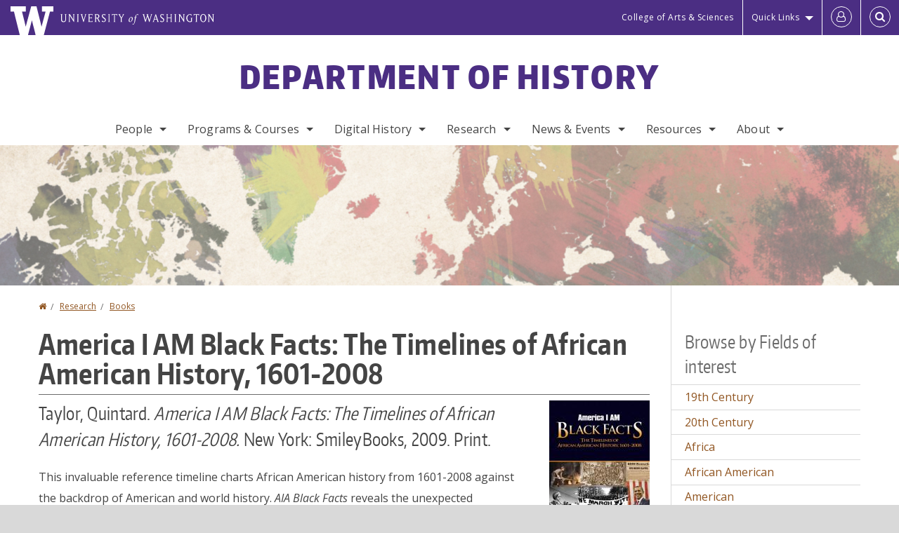

--- FILE ---
content_type: text/html; charset=UTF-8
request_url: https://history.washington.edu/research/books/america-i-am-black-facts-timelines-african-american-history-1601-2008
body_size: 69574
content:
<!DOCTYPE html>
<html lang="en" dir="ltr">
  <head>
    <meta charset="utf-8" />
<script async src="https://www.googletagmanager.com/gtag/js?id=UA-25223004-40"></script>
<script>window.dataLayer = window.dataLayer || [];function gtag(){dataLayer.push(arguments)};gtag("js", new Date());gtag("set", "developer_id.dMDhkMT", true);gtag("config", "UA-25223004-40", {"groups":"default","anonymize_ip":true,"page_placeholder":"PLACEHOLDER_page_path","allow_ad_personalization_signals":false});gtag("config", "G-RY5QJT9K1R", {"groups":"default","page_placeholder":"PLACEHOLDER_page_location","allow_ad_personalization_signals":false});gtag("config", "G-SHNBKYT066", {"groups":"default","page_placeholder":"PLACEHOLDER_page_location","allow_ad_personalization_signals":false});</script>
<meta name="description" content="This invaluable reference timeline charts African American history from 1601-2008 against the backdrop of American and world history. AIA Black Facts reveals the unexpected relationships between people and events, and the often unrecognized causes and effects that created African Americans&#039; indelible imprint on our nation." />
<link rel="canonical" href="https://history.washington.edu/research/books/america-i-am-black-facts-timelines-african-american-history-1601-2008" />
<meta name="Generator" content="Drupal 10 (https://www.drupal.org)" />
<meta name="MobileOptimized" content="width" />
<meta name="HandheldFriendly" content="true" />
<meta name="viewport" content="width=device-width, initial-scale=1.0" />
<meta content="ie=edge, chrome=1" http-equiv="x-ua-compatible" />
<meta http-equiv="ImageToolbar" content="false" />
<link rel="icon" href="/themes/custom/uwflorin_foundation/favicon.ico" type="image/vnd.microsoft.icon" />
<script>window.a2a_config=window.a2a_config||{};a2a_config.callbacks=[];a2a_config.overlays=[];a2a_config.templates={};a2a_config.no_3p = 1;</script>

    <title>America I AM Black Facts: The Timelines of African American History, 1601-2008 | Department of History | University of Washington</title>
    <link rel="stylesheet" media="all" href="/sites/history/files/css/css_4xrItKSsAV0BqmGC6_KCfXnGXL2cyhBufY3XlIUx01A.css?delta=0&amp;language=en&amp;theme=uwflorin_foundation&amp;include=eJwti0EOhDAIAD9EypM2VOimEcG0sOrv1xgvk5nDEHM42YX0SmnDLWBx9VH9RJZGqQFyhnZbkUfupOVNmNcM2bDSFMij3VO3T_M0puhu-FWvpPDrckx8WDbnVPkDXpkvxA" />
<link rel="stylesheet" media="all" href="/sites/history/files/css/css_yAzB4jquScP7DXPWJS5LUGUpARHhj_UOfypqusqeXWU.css?delta=1&amp;language=en&amp;theme=uwflorin_foundation&amp;include=eJwti0EOhDAIAD9EypM2VOimEcG0sOrv1xgvk5nDEHM42YX0SmnDLWBx9VH9RJZGqQFyhnZbkUfupOVNmNcM2bDSFMij3VO3T_M0puhu-FWvpPDrckx8WDbnVPkDXpkvxA" />
<link rel="stylesheet" media="print" href="/sites/history/files/css/css__9d6hNyrkN6JjIjR0UE5YRrZFNJ7ch_mpUC5xceJw5E.css?delta=2&amp;language=en&amp;theme=uwflorin_foundation&amp;include=eJwti0EOhDAIAD9EypM2VOimEcG0sOrv1xgvk5nDEHM42YX0SmnDLWBx9VH9RJZGqQFyhnZbkUfupOVNmNcM2bDSFMij3VO3T_M0puhu-FWvpPDrckx8WDbnVPkDXpkvxA" />
<link rel="stylesheet" media="all" href="/sites/history/files/css/css_H8xsE13pzWt5hJHal0tQHkr9q97hF5bX1VjjOdPK1CM.css?delta=3&amp;language=en&amp;theme=uwflorin_foundation&amp;include=eJwti0EOhDAIAD9EypM2VOimEcG0sOrv1xgvk5nDEHM42YX0SmnDLWBx9VH9RJZGqQFyhnZbkUfupOVNmNcM2bDSFMij3VO3T_M0puhu-FWvpPDrckx8WDbnVPkDXpkvxA" />

    
    <script type="application/ld+json">
      {
        "@context" : "https://schema.org",
        "@type" : "WebSite",
        "name" : "Department of History",
        "url" : "https://history.washington.edu/"
      }
    </script>
  </head>
  <body class="lang-en section-research header-size-large header-align-center heading-font-encodesans body-font-opensans color-orange accent-purple history-dept hide-text-formats front-no-max-width path-node node--type-research">
  <a href="#main-content" class="visually-hidden focusable skip-link">
    Skip to main content
  </a>
  
    <div class="dialog-off-canvas-main-canvas" data-off-canvas-main-canvas>
    
<div class="off-canvas-wrap" data-offcanvas>
  <div class="inner-wrap page ">
    <aside class="left-off-canvas-menu" role="complementary">
      
    </aside>

    <aside class="right-off-canvas-menu" role="complementary">
      
    </aside>

      
      <header class="l-header" role="banner" aria-label="Site header">

        <section id="uw-bar" role="complementary" aria-label="University of Washington links">
          <div class="row">
            <div class="column">
              <a href="https://www.washington.edu" class="uw-link">
              <div class="w-logo"><svg id="W_Logo" data-name="W Logo" xmlns="http://www.w3.org/2000/svg" viewBox="0 0 120.29 80.88" aria-labelledby="W_Title" role="img"><title id="W_Title">Washington</title><path d="M88.27,0V14.58H98.52L87.08,57.19,72.87,0H58.06L42.68,57.19,32.15,14.58H42.82V0H0V14.58H9.49s16.36,65.51,16.57,66.3H49L60,39.17c6.83,27.31,6.49,25.58,10.43,41.72h23c0.2-.78,17.43-66.3,17.43-66.3h9.41V0h-32Z" fill="#fff"/></svg></div>
              <div class="university-wordmark show-for-medium-up"><svg id="UW" data-name="University of Washington" xmlns="http://www.w3.org/2000/svg" viewBox="0 0 207.59 13.98" aria-labelledby="UW_Title" role="img"><title id="UW_Title">University of Washington</title><path d="M202.28,10.91V3.2l5.35,8.6h0.53V2.4L209,1.51h-2.69l0.89,0.89V8.94l-4.64-7.43h-2.13l0.87,0.89v8.52l-0.87.89h2.69Zm-8,.33c-2.06,0-2.77-2.46-2.77-4.59s0.72-4.59,2.77-4.59,2.79,2.46,2.79,4.59-0.72,4.59-2.79,4.59M190.2,6.66c0,2.62,1.48,5.37,4.12,5.37s4.13-2.76,4.13-5.37S197,1.28,194.32,1.28,190.2,4,190.2,6.66M185.55,11V2.28h2l1.1,1.1V1.51h-7.24V3.38l1.12-1.1h1.94V11l-0.8.82h2.76Zm-7.62-3.86v3.31a2.22,2.22,0,0,1-1.69.73c-2.28,0-3.44-2.3-3.44-4.52s1.45-4.52,3.44-4.52a1.57,1.57,0,0,1,1.26.49l1.13,1.12V2a4.6,4.6,0,0,0-2.39-.59,5,5,0,0,0-4.78,5.29c0,2.72,2,5.29,4.78,5.29a4.49,4.49,0,0,0,2.83-.75V7.13l0.8-.82h-2.76Zm-15.26,3.79V3.2l5.42,8.61h0.46V2.4l0.89-.89h-2.69l0.89,0.89V8.94L163,1.51h-2.13l0.87,0.89v8.52l-0.87.89h2.69Zm-7.38-9.4,0.82,0.82V11l-0.82.82h2.77L157.23,11V2.33l0.82-.82h-2.77Zm-9.14,5.13h4.33V11l-0.82.82h2.78L151.6,11V2.33l0.82-.82h-2.78l0.82,0.82V5.87h-4.33V2.33L147,1.51H144.2L145,2.33V11l-0.8.82H147L146.14,11V6.64Zm-4.64,2.3a2.28,2.28,0,0,0-1-2l-2.09-1.52a2.43,2.43,0,0,1-1.14-1.76,1.45,1.45,0,0,1,1.48-1.46,5.94,5.94,0,0,1,.66.12l0.91,1,1-1.43-2-.38a1.63,1.63,0,0,0-.49-0.05A2.59,2.59,0,0,0,136.17,4a3,3,0,0,0,1.33,2.36l2.11,1.52a1.75,1.75,0,0,1,.73,1.5,1.7,1.7,0,0,1-1.71,1.82,1.73,1.73,0,0,1-.72-0.14l-1-1.15-0.89,1.61,2,0.38a3.5,3.5,0,0,0,.61.07,3,3,0,0,0,2.86-3M130,3.8l1.41,4.26h-2.88ZM127.5,11l0.75-2.18h3.4L132.37,11l-0.8.8h2.91L133.66,11l-3.21-9.46h-0.52L126.66,11l-0.84.84h2.48Zm-10.95.8,2.36-7.45,2.29,7.45h0.52l3-9.47,0.84-.82h-2.48l0.8,0.8-2.18,7.12-2.11-7.12,0.8-.8h-2.91l0.82,0.82L118.49,3l-2,6.42-2.11-7.12,0.8-.8h-2.91l0.84,0.82L116,11.8h0.52ZM101.3,5.63L100.9,6l0,0.14h1.2c-0.19,1.31-.36,2.44-0.64,4.26-0.39,2.71-.72,3.67-1,3.9a0.53,0.53,0,0,1-.36.13,2,2,0,0,1-.64-0.22,0.34,0.34,0,0,0-.41.1,0.88,0.88,0,0,0-.25.49,0.58,0.58,0,0,0,.62.43,2.44,2.44,0,0,0,1.59-1c0.49-.61,1.16-2,1.72-5.29,0.1-.61.22-1.22,0.46-2.81L104.74,6l0.32-.38h-1.71c0.43-2.68.8-3.49,1.42-3.49a1.57,1.57,0,0,1,1.12.48,0.29,0.29,0,0,0,.41,0,0.86,0.86,0,0,0,.29-0.54,0.79,0.79,0,0,0-.87-0.61,3.22,3.22,0,0,0-2.33,1.22,6.55,6.55,0,0,0-1.15,3H101.3Zm-6.52,3.8c0-2.15,1.09-3.31,1.54-3.49a1.35,1.35,0,0,1,.48-0.12c0.72,0,1.14.55,1.14,1.67,0,1.88-1,3.59-1.57,3.8a1.43,1.43,0,0,1-.45.1c-0.81,0-1.15-.87-1.15-2m2.48-4.15a3.45,3.45,0,0,0-1.57.52,4.54,4.54,0,0,0-2.09,4,1.89,1.89,0,0,0,1.83,2.15,3.73,3.73,0,0,0,2.16-1A5.2,5.2,0,0,0,99.11,7.3a1.78,1.78,0,0,0-1.86-2m-16.8-3L83.05,7v4l-0.82.82H85L84.19,11V7l2.65-4.68,0.86-.84H85.15l0.8,0.8L83.78,6.17,81.73,2.31l0.8-.8H79.61ZM75,11V2.28h2l1.1,1.1V1.51H70.84V3.38L72,2.28h1.94V11l-0.8.82h2.76ZM65.69,1.51l0.82,0.82V11l-0.82.82h2.78L67.64,11V2.33l0.82-.82H65.69Zm-3,7.43a2.28,2.28,0,0,0-1-2L59.65,5.45a2.42,2.42,0,0,1-1.13-1.76A1.45,1.45,0,0,1,60,2.23a5.89,5.89,0,0,1,.66.12l0.91,1,1-1.43-2-.38A1.61,1.61,0,0,0,60,1.46,2.59,2.59,0,0,0,57.38,4a3,3,0,0,0,1.33,2.36l2.11,1.52a1.75,1.75,0,0,1,.73,1.5,1.7,1.7,0,0,1-1.71,1.82A1.72,1.72,0,0,1,59.13,11l-1-1.15-0.89,1.61,2,0.38a3.5,3.5,0,0,0,.61.07,3,3,0,0,0,2.86-3M49.48,2.28h1.26a2,2,0,0,1,2,2.06,1.93,1.93,0,0,1-2,1.9H49.48v-4Zm0,8.71V7H51l2.49,4.8h1.71L54.43,11l-2.3-4.22a2.7,2.7,0,0,0,1.94-2.41,3.08,3.08,0,0,0-3.33-2.84H47.54l0.8,0.82V11l-0.8.82H50.3Zm-4.62.82V9.92L43.76,11H40.63V6.71H43l0.82,0.82V5.12L43,5.94H40.63V2.28h3.12l1.1,1.1V1.51H38.7l0.8,0.82V11l-0.8.82h6.16ZM31.51,1.51H28.59l0.84,0.82,2.9,9.47h0.52l3-9.47,0.84-.82H34.19L35,2.31,32.82,9.43,30.7,2.31Zm-8,0,0.82,0.82V11l-0.82.82h2.77L25.47,11V2.33l0.82-.82H23.51Zm-9.58,9.4V3.2l5.52,8.6h0.36V2.4l0.89-.89H18L18.91,2.4V8.94L14.27,1.51H12.14L13,2.4v8.52l-0.87.89h2.69ZM2.35,9a3.07,3.07,0,0,0,3.19,3A3.21,3.21,0,0,0,8.87,9V2.4l0.87-.89H7.06L7.95,2.4V9a2.11,2.11,0,0,1-2.13,2.13A2.21,2.21,0,0,1,3.55,9V2.4l0.89-.89h-3L2.35,2.4V9Z" transform="translate(-1.46 -1.28)" fill="#fff"/></svg></div>
              </a>
            </div>
          </div>
          <div class="right-buttons">
            <a href="https://artsci.washington.edu" class="artsci-link show-for-medium-up">College of Arts &amp; Sciences</a>
                                  
        <h2 class="block-title visually-hidden" id="block-quicklinks-menu">Quick links</h2>
  <button href="#" data-dropdown="quick-links-menu-links" data-options="is_hover:true" aria-controls="quick-links-menu-links" aria-expanded="false" aria-haspopup="true" class="header-dropdown-button show-for-large-up">Quick Links</button>
        
              <ul region="quick_links" class="f-dropdown show-for-large-up" role="menu" data-dropdown-content="" aria-hidden="true" id="quick-links-menu-links">
              <li>
        <a href="/support-us" title="" tabindex="-1" data-drupal-link-system-path="node/932">Make a Gift</a>
              </li>
          <li>
        <a href="https://uw.edu/directory" title="" tabindex="-1">Directories</a>
              </li>
          <li>
        <a href="https://uw.edu/maps" title="" tabindex="-1">Maps</a>
              </li>
          <li>
        <a href="https://my.uw.edu" title="" tabindex="-1">MyUW</a>
              </li>
        </ul>
  


  
  
                                                          
        <h2 class="block-title visually-hidden" id="block-uwflorin-foundation-account-menu-menu">User account menu</h2>
      <div id="block-samlauthstatus" class="block-samlauthstatus block">
      <a href="/saml/login?destination=/research/books/america-i-am-black-facts-timelines-african-american-history-1601-2008" title="UWNetID Login" class="samlauth-login-link" aria-label="Log in">
        <span class="fa fa-user-o fa-fw" aria-hidden="true" />
      </a>
    </div>
  
  
                                              <div class="header-button">
  <a href="#" aria-controls="search-field" aria-expanded="false" id="search-toggle">Search</a>
  <div id="search-field" role="search" aria-hidden="true">
    <section class="flexible-google-cse-search-form block-flexiblegooglecustomsearchblock block" data-drupal-selector="flexible-google-cse-search-form" id="block-flexiblegooglecustomsearchblock">

                  
        <h2  class="block-title visually-hidden"></h2>
      

      
                  <form region="search" action="/search/google/" method="get" id="flexible-google-cse-search-form" accept-charset="UTF-8">
  <div class="js-form-item form-item js-form-type-textfield form-item-key-word js-form-item-key-word">
      <label for="edit-key-word">Search</label>
        <input placeholder="" data-drupal-selector="edit-key-word" type="text" id="edit-key-word" name="key-word" value="" size="15" maxlength="128" class="form-text" />

        </div>
<input data-drupal-selector="edit-searchbutton" type="submit" id="edit-searchbutton" value="Search" class="button js-form-submit form-submit" />

</form>

        
        
    </section>
  </div>
</div>
  
                                  </div>
        </section>

        
                  <div class="l-header-region row small-collapse">
            <div class="large-12 columns">
                    <div>
        
              
  <h2 class="block-title visually-hidden" id="block-uwflorin-foundation-main-menu-menu">Main menu</h2>
  

        

  <div class="contain-to-grid">
    <nav class="top-bar" data-topbar data-options="mobile_show_parent_link:true" role="navigation" aria-label="Main menu">
      <ul class="title-area">
        <li class="name">
          <h1 id="site-name"><a href="/" title="Department of History Home">Department of History</a></h1>
        </li>
        <li class="toggle-topbar menu-icon">
          <a href="#"><span>Menu</span></a>
        </li>
      </ul>
      <section class="top-bar-section">
                <ul  region="header" class="menu nav-bar main-nav" id="main-menu">
                                                                        <li class="has-dropdown first">
        <a href="/people" data-drupal-link-system-path="people">People</a>
                                          <ul  region="header" class="menu nav-bar main-nav dropdown" id="main-menu">
                                                                          <li class="leaf first">
        <a href="/people" title="" data-drupal-link-system-path="people">Full Directory</a>
              </li>
                                                        <li class="leaf">
        <a href="/people/faculty" title="" data-drupal-link-system-path="people/faculty">Faculty</a>
              </li>
                                                        <li class="leaf">
        <a href="/people/staff" title="" data-drupal-link-system-path="node/1571">Staff</a>
              </li>
                                                        <li class="leaf">
        <a href="/people/graduate-student" title="" data-drupal-link-system-path="people/graduate-student">Graduate Students</a>
              </li>
                                                        <li class="leaf">
        <a href="/memoriam" data-drupal-link-system-path="node/1071">In Memoriam</a>
              </li>
                                                                      <li class="has-dropdown last">
        <a href="/alumni" data-drupal-link-system-path="node/941">Alumni</a>
                                          <ul  region="header" class="menu nav-bar main-nav dropdown" id="main-menu">
                                                                          <li class="leaf first">
        <a href="/alumni" title="" data-drupal-link-system-path="node/941">Alumni News</a>
              </li>
                                                                      <li class="leaf last">
        <a href="/alumni-update" data-drupal-link-system-path="webform/alumni_update">Submit an Update</a>
              </li>
      </ul>
  
              </li>
      </ul>
  
              </li>
                                                        <li class="has-dropdown">
        <a href="/programs-courses" data-drupal-link-system-path="node/930">Programs &amp; Courses</a>
                                          <ul  region="header" class="menu nav-bar main-nav dropdown" id="main-menu">
                                                                          <li class="has-dropdown first">
        <a href="/undergraduate-programs" data-drupal-link-system-path="node/934">Undergraduate</a>
                                          <ul  region="header" class="menu nav-bar main-nav dropdown" id="main-menu">
                                                                          <li class="leaf first">
        <a href="/why-study-history" data-drupal-link-system-path="node/970">Why Study History?</a>
              </li>
                                                        <li class="leaf">
        <a href="/advising" title="" data-drupal-link-system-path="node/937">Advising</a>
              </li>
                                                        <li class="leaf">
        <a href="/major" data-drupal-link-system-path="node/1018">Major</a>
              </li>
                                                        <li class="leaf">
        <a href="/minors" data-drupal-link-system-path="node/1017">Minor</a>
              </li>
                                                        <li class="leaf">
        <a href="/undergraduate-student-resources" data-drupal-link-system-path="node/1022">Student Resources</a>
              </li>
                                                                      <li class="leaf last">
        <a href="/transfer-students" data-drupal-link-system-path="node/1013">Transfer Students</a>
              </li>
      </ul>
  
              </li>
                                                        <li class="has-dropdown">
        <a href="/graduate-programs" data-drupal-link-system-path="node/935">Graduate</a>
                                          <ul  region="header" class="menu nav-bar main-nav dropdown" id="main-menu">
                                                                          <li class="leaf first">
        <a href="/areas-study" data-drupal-link-system-path="node/988">Areas of Study</a>
              </li>
                                                        <li class="leaf">
        <a href="/admissions" data-drupal-link-system-path="node/1009">Admissions</a>
              </li>
                                                        <li class="leaf">
        <a href="/ma-degree" data-drupal-link-system-path="node/1003">MA Degree</a>
              </li>
                                                        <li class="leaf">
        <a href="/phd-degree" data-drupal-link-system-path="node/994">Ph.D. Degree</a>
              </li>
                                                        <li class="leaf">
        <a href="/funding-graduate-students" data-drupal-link-system-path="node/1008">Funding</a>
              </li>
                                                        <li class="leaf">
        <a href="/graduate-student-resources" data-drupal-link-system-path="node/1010">Student Resources</a>
              </li>
                                                                      <li class="leaf last">
        <a href="/history-graduate-office" data-drupal-link-system-path="node/974">History Graduate Office</a>
              </li>
      </ul>
  
              </li>
                                                        <li class="has-dropdown">
        <a href="/access-program" data-drupal-link-system-path="node/1016">Access Program</a>
                                          <ul  region="header" class="menu nav-bar main-nav dropdown" id="main-menu">
                                                                                        <li class="leaf first last">
        <a href="/access-program" title="" data-drupal-link-system-path="node/1016">Program Details</a>
              </li>
      </ul>
  
              </li>
                                                        <li class="has-dropdown">
        <a href="/secondary-teaching-endorsements" data-drupal-link-system-path="node/965">Secondary Teaching Endorsements</a>
                                          <ul  region="header" class="menu nav-bar main-nav dropdown" id="main-menu">
                                                                          <li class="leaf first">
        <a href="https://education.uw.edu/programs/teacher/secondary-tep" title="Secondary Teacher Education Program">Teacher Education Program</a>
              </li>
                                                        <li class="leaf">
        <a href="/history-endorsement-requirements" data-drupal-link-system-path="node/964">History Endorsement</a>
              </li>
                                                                      <li class="leaf last">
        <a href="/social-studies-endorsement-requirements" data-drupal-link-system-path="node/963">Social Studies Endorsement</a>
              </li>
      </ul>
  
              </li>
                                                        <li class="leaf">
        <a href="/study-abroad" data-drupal-link-system-path="node/1572">Study Abroad</a>
              </li>
                                                                      <li class="has-dropdown last">
        <a href="/courses" title="" data-drupal-link-system-path="courses">Courses</a>
                                          <ul  region="header" class="menu nav-bar main-nav dropdown" id="main-menu">
                                                                          <li class="leaf first">
        <a href="/featured-courses" title="" data-drupal-link-system-path="featured-courses">Featured Courses</a>
              </li>
                                                                      <li class="leaf last">
        <a href="/courses" title="" data-drupal-link-system-path="courses">Upcoming Courses</a>
              </li>
      </ul>
  
              </li>
      </ul>
  
              </li>
                                                        <li class="has-dropdown">
        <a href="/digital-history" data-drupal-link-system-path="node/950">Digital History</a>
                                          <ul  region="header" class="menu nav-bar main-nav dropdown" id="main-menu">
                                                                          <li class="leaf first">
        <a href="/digital-centers" data-drupal-link-system-path="node/1019">Digital Centers</a>
              </li>
                                                        <li class="leaf">
        <a href="/digital-history-projects-and-websites" data-drupal-link-system-path="node/1020">Digital Projects &amp; Websites</a>
              </li>
                                                        <li class="leaf">
        <a href="/digital-history-fellows" data-drupal-link-system-path="node/949">Digital History Fellows</a>
              </li>
                                                                      <li class="leaf last">
        <a href="/digital-history-resources" data-drupal-link-system-path="node/1021">Digital History Resources</a>
              </li>
      </ul>
  
              </li>
                                                        <li class="has-dropdown">
        <a href="/research" data-drupal-link-system-path="node/945">Research</a>
                                          <ul  region="header" class="menu nav-bar main-nav dropdown" id="main-menu">
                                                                          <li class="leaf first">
        <a href="https://sites.uw.edu/cspn/" title="">Center for the Study of the Pacific Northwest</a>
              </li>
                                                        <li class="leaf">
        <a href="http://depts.washington.edu/pcls/" title="">Harry Bridges Center for Labor Studies</a>
              </li>
                                                        <li class="leaf">
        <a href="/historical-review" data-drupal-link-system-path="node/1076">The Historical Review</a>
              </li>
                                                        <li class="leaf">
        <a href="/research/books" data-drupal-link-system-path="node/1573">Books</a>
              </li>
                                                        <li class="leaf">
        <a href="/research/dissertations" title="" data-drupal-link-system-path="taxonomy/term/47">Dissertations</a>
              </li>
                                                                      <li class="leaf last">
        <a href="/research/fields" data-drupal-link-system-path="research/fields">Fields of Interest</a>
              </li>
      </ul>
  
              </li>
                                                        <li class="has-dropdown">
        <a href="/news" title="" data-drupal-link-system-path="news">News &amp; Events</a>
                                          <ul  region="header" class="menu nav-bar main-nav dropdown" id="main-menu">
                                                                          <li class="leaf first">
        <a href="/news/recent" title="" data-drupal-link-system-path="news/recent">Recent News</a>
              </li>
                                                        <li class="leaf">
        <a href="/history-matters-newsletter" data-drupal-link-system-path="node/940">Newsletter</a>
              </li>
                                                        <li class="has-dropdown">
        <a href="/history-lecture-series" data-drupal-link-system-path="node/957">History Lecture Series</a>
                                          <ul  region="header" class="menu nav-bar main-nav dropdown" id="main-menu">
                                                                          <li class="leaf first">
        <a href="/history-lecture-series" title="" data-drupal-link-system-path="node/957">Current Lecture Series</a>
              </li>
                                                        <li class="leaf">
        <a href="/past-history-lecture-series" data-drupal-link-system-path="node/1033">Past Lecture Series</a>
              </li>
                                                                      <li class="leaf last">
        <a href="/history-lectures-videos" data-drupal-link-system-path="node/956">Other History Videos</a>
              </li>
      </ul>
  
              </li>
                                                        <li class="leaf">
        <a href="/history-colloquium" data-drupal-link-system-path="node/1034">History Colloquium</a>
              </li>
                                                                      <li class="leaf last">
        <a href="/calendar" title="" data-drupal-link-system-path="calendar">Events Calendar</a>
              </li>
      </ul>
  
              </li>
                                                        <li class="has-dropdown">
        <a href="/resources" data-drupal-link-system-path="node/931">Resources</a>
                                          <ul  region="header" class="menu nav-bar main-nav dropdown" id="main-menu">
                                                                          <li class="leaf first">
        <a href="/advising" data-drupal-link-system-path="node/937">Advising</a>
              </li>
                                                        <li class="has-dropdown">
        <a href="/student-resources" data-drupal-link-system-path="node/1026">Student Resources</a>
                                          <ul  region="header" class="menu nav-bar main-nav dropdown" id="main-menu">
                                                                          <li class="leaf first">
        <a href="/student-resources-times-need" data-drupal-link-system-path="node/1061">In Times of Need</a>
              </li>
                                                        <li class="leaf">
        <a href="https://history.washington.edu/undergraduate-student-resources" title="">Undergraduate Student Resources</a>
              </li>
                                                        <li class="leaf">
        <a href="https://history.washington.edu/graduate-student-resources" title="">Graduate Student Resources</a>
              </li>
                                                        <li class="leaf">
        <a href="/scholarships-and-awards" data-drupal-link-system-path="node/936">Scholarships &amp; Awards</a>
              </li>
                                                                      <li class="leaf last">
        <a href="/history-writing-center" data-drupal-link-system-path="node/983">History Writing Center</a>
              </li>
      </ul>
  
              </li>
                                                        <li class="leaf">
        <a href="http://guides.lib.uw.edu/research/history" title="">History at UW Libraries</a>
              </li>
                                                        <li class="has-dropdown">
        <a href="/college-career" data-drupal-link-system-path="node/938">College to Career</a>
                                          <ul  region="header" class="menu nav-bar main-nav dropdown" id="main-menu">
                                                                          <li class="leaf first">
        <a href="/college-career" title="" data-drupal-link-system-path="node/938">Career Preparation</a>
              </li>
                                                                      <li class="leaf last">
        <a href="/history-fellows-program" data-drupal-link-system-path="node/962">Undergraduate History Fellows Program</a>
              </li>
      </ul>
  
              </li>
                                                        <li class="leaf">
        <a href="/diversity-resources" data-drupal-link-system-path="node/969">Diversity</a>
              </li>
                                                        <li class="leaf">
        <a href="/technology-resources" data-drupal-link-system-path="node/961">Technology</a>
              </li>
                                                        <li class="has-dropdown">
        <a href="/online-teaching-resources-and-best-practices" data-drupal-link-system-path="node/1036">Online Teaching</a>
                                          <ul  region="header" class="menu nav-bar main-nav dropdown" id="main-menu">
                                                                          <li class="leaf first">
        <a href="/online-teaching-resources-and-best-practices" title="" data-drupal-link-system-path="node/1036">Resources</a>
              </li>
                                                        <li class="leaf">
        <a href="/online-teaching-general" data-drupal-link-system-path="node/1037">Overview</a>
              </li>
                                                        <li class="leaf">
        <a href="/online-teaching-canvas" data-drupal-link-system-path="node/1047">Canvas Basics</a>
              </li>
                                                        <li class="leaf">
        <a href="/online-teaching-lectures" data-drupal-link-system-path="node/1040">Lectures</a>
              </li>
                                                        <li class="leaf">
        <a href="/online-teaching-leading-discussions" data-drupal-link-system-path="node/1048">Discussions</a>
              </li>
                                                                      <li class="leaf last">
        <a href="/online-teaching-assessments" data-drupal-link-system-path="node/1044">Assessments</a>
              </li>
      </ul>
  
              </li>
                                                                      <li class="leaf last">
        <a href="/administrative-policies-forms-and-resources" data-drupal-link-system-path="node/984">Administrative Forms &amp; Resources</a>
              </li>
      </ul>
  
              </li>
                                                                      <li class="has-dropdown last">
        <a href="/about" data-drupal-link-system-path="node/929">About</a>
                                          <ul  region="header" class="menu nav-bar main-nav dropdown" id="main-menu">
                                                                          <li class="leaf first">
        <a href="/about" title="" data-drupal-link-system-path="node/929">Welcome</a>
              </li>
                                                        <li class="leaf">
        <a href="/history-advisory-board" data-drupal-link-system-path="node/946">Advisory Board</a>
              </li>
                                                        <li class="leaf">
        <a href="/diversity-statement" data-drupal-link-system-path="node/973">Diversity Statement</a>
              </li>
                                                        <li class="leaf">
        <a href="/stay-connected" data-drupal-link-system-path="node/933">Stay Connected</a>
              </li>
                                                        <li class="leaf">
        <a href="/support-us" data-drupal-link-system-path="node/932">Support Us</a>
              </li>
                                                                      <li class="leaf last">
        <a href="/contact" data-drupal-link-system-path="node/944">Contact Us</a>
              </li>
      </ul>
  
              </li>
      </ul>
  
                  
              <ul id="secondary-menu" class="f-dropdown hide-for-large-up" role="menu" data-dropdown-content="" aria-hidden="true">
              <li>
        <a href="/support-us" title="" tabindex="-1" data-drupal-link-system-path="node/932">Make a Gift</a>
              </li>
          <li>
        <a href="https://uw.edu/directory" title="" tabindex="-1">Directories</a>
              </li>
          <li>
        <a href="https://uw.edu/maps" title="" tabindex="-1">Maps</a>
              </li>
          <li>
        <a href="https://my.uw.edu" title="" tabindex="-1">MyUW</a>
              </li>
        </ul>
  


                      </section>
    </nav>
  </div>


  
  
      </div>
  
            </div>
          </div>
        
        <!-- Configurable background image for banner -->
                  <div class="banner-image" style="background-image: url('/sites/history/files/history-banner-subdued-map.jpg')"></div>
        
      </header>

      <div class="row">
                              </div>

      
      
      <main id="main" class="row l-main" role="main">
        <div class="large-9 main columns">
                    <a id="main-content"></a>
                    <section>
                                <div>
        <div data-drupal-messages-fallback class="hidden"></div>
<section id="block-uwflorin-foundation-breadcrumbs" class="block-uwflorin-foundation-breadcrumbs block">
  
  
    

  
            <nav role="navigation" aria-labelledby="system-breadcrumb">
    <h2 id="system-breadcrumb" class="visually-hidden">You are here</h2>
    <ul class="breadcrumbs">
          <li>
                  <a href="/">Home</a>
              </li>
          <li>
                  <a href="/research">Research</a>
              </li>
          <li>
                  <a href="/research/books">Books</a>
              </li>
        </ul>
  </nav>

    
    
  </section>
<section id="block-uwflorin-foundation-page-title" class="block-uwflorin-foundation-page-title block">
  
  
    

  
          
  <h1><span class="field-wrapper">America I AM Black Facts: The Timelines of African American History, 1601-2008</span>
</h1>


    
    
  </section>
<section id="block-uwflorin-foundation-content" class="block-uwflorin-foundation-content block">
  
  
    

  
          

<article id="node-1091" >

  
    

  
  
    <div class="view-mode-full">
    <div class="views-element-container"><div class="media-view-teaser-width view view-eva view-media-display view-id-media_display view-display-id-image_medium js-view-dom-id-ac47854e46698149907a0761ed03656ae569e6ca429d2082e635ae5cdb0e7ab7">
  
    

  
  

      <div class="views-row"><div class="views-field views-field-field-images"><div class="field-content"><article>
  
      <div class="field-wrapper field field-media--field-media-image field-name-field-media-image field-type-image field-label-hidden">
    <div class="field-items">
          <div class="field-item">
<a href="https://history.washington.edu/sites/history/files/images/america-i-am-taylor.jpg" aria-label="{&quot;alt&quot;:&quot;&quot;}" role="button"  title="" data-colorbox-gallery="gallery-all-2BOPPjLMiHk" class="colorbox" aria-controls="colorbox-N3cfSYQPTPc" data-cbox-img-attrs="{&quot;alt&quot;:&quot;&quot;}"><img id="colorbox-N3cfSYQPTPc" src="/sites/history/files/styles/medium/public/images/america-i-am-taylor.jpg?itok=pQsPr_m1" width="143" height="220" loading="lazy" />

</a>
</div>
      </div>
</div>

  </article>
</div></div></div>

  
  

  <div class="views-element-container"><div class="media-view-teaser-width view-display-id-button_view_gallery view-id-media_display js-view-dom-id-0937c3ffd356ecd01d24fed9f00a0048b95648c6e740990ff1f5540b9d8a7ac1">
  
  
  

  
  
  

    

  
  

  
  
</div>
</div>

  

  
  </div>
</div>
<div class="field-wrapper field field-node--field-citation field-name-field-citation field-type-text-long field-label-hidden">
    <div class="field-items">
          <div class="field-item">Taylor, Quintard.&nbsp;<em>America I AM Black Facts: The Timelines of African American History, 1601-2008.</em> New York: SmileyBooks, 2009. Print.</div>
      </div>
</div>
<div class="field-wrapper body field field-node--body field-name-body field-type-text-with-summary field-label-hidden">
    <div class="field-items">
          <div class="field-item"><p>This invaluable reference timeline charts African American history from 1601-2008 against the backdrop of American and world history. <em>AIA Black Facts</em> reveals the unexpected relationships between people and events, and the often unrecognized causes and effects that created African Americans' indelible imprint on our nation.</p></div>
      </div>
</div>
<div class="field-wrapper field field-node--field-related-links field-name-field-related-links field-type-link field-label-above">
      <div class="field-label">Related Links</div>
    <div class="field-items">
          <div class="field-item"><a href="http://www.hayhouse.com/america-i-am-black-facts">America I AM Black Facts: The Timelines of African American History, 1601-2008-…</a></div>
      </div>
</div>

<div  class="group-node-tags">
    <div class="field-wrapper field field-node--field-research-status field-name-field-research-status field-type-list-string field-label-inline clearfix">
      <div class="field-label">Status of Research</div>
    <div class="field-items">
          <div class="field-item">Completed/published</div>
      </div>
</div>
<div class="field-wrapper field field-node--field-related-people field-name-field-related-people field-type-entity-reference field-label-inline clearfix">
      <div class="field-label">Related People</div>
    <div class="field-items">
          <div class="field-item"><a href="/people/quintard-taylor" hreflang="und">Quintard Taylor</a></div>
      </div>
</div>
<div class="field-wrapper field field-node--field-research-category field-name-field-research-category field-type-entity-reference field-label-inline clearfix">
      <div class="field-label">Research Type</div>
    <div class="field-items">
          <div class="field-item"><a href="/taxonomy/term/45" hreflang="en">Books</a></div>
      </div>
</div>
<div class="field-wrapper field field-node--field-related-fields field-name-field-related-fields field-type-entity-reference field-label-inline clearfix">
      <div class="field-label">Related Fields</div>
    <div class="field-items">
          <div class="field-item"><a href="/fields/african-american" hreflang="en">African American</a></div>
          <div class="field-item"><a href="/fields/urban-history" hreflang="en">Urban History</a></div>
      </div>
</div>

  </div>
  </div>

  
  
  
</article>


    
    
  </section>
<section id="block-addtoanybuttons" class="block-addtoanybuttons block">
  
  
    

  
          <span class="a2a_kit a2a_kit_size_16 addtoany_list" data-a2a-url="https://history.washington.edu/research/books/america-i-am-black-facts-timelines-african-american-history-1601-2008" data-a2a-title="America I AM Black Facts: The Timelines of African American History, 1601-2008"><a class="a2a_dd addtoany_share" href="https://www.addtoany.com/share#url=https%3A%2F%2Fhistory.washington.edu%2Fresearch%2Fbooks%2Famerica-i-am-black-facts-timelines-african-american-history-1601-2008&amp;title=America%20I%20AM%20Black%20Facts%3A%20The%20Timelines%20of%20African%20American%20History%2C%201601-2008"><span class="fa fa-share-square-o" aria-hidden="true"></span> Share

              </a></span>
    
    
  </section>

      </div>
  
                      </section>
        </div>
                          <aside role="complementary" aria-label="Sidebar 2" id="sidebar-second" class="large-3 sidebar-second columns sidebar">
                  <div>
        <section class="views-element-container block-views-block-taxonomy-sidebars-fields-of-interest block" id="block-views-block-taxonomy-sidebars-fields-of-interest">
  
  
      <h2  class="block-title">Browse by Fields of interest</h2>
    

  
          <div region="sidebar_second"><div class="view-display-id-fields_of_interest view-id-taxonomy_sidebars js-view-dom-id-d0b088d25b553199f64dc5caf2556f2025980f7c6f736b40691df3d1a3457209">
  
  
  

  
  
  

  <div class="item-list">
  
  <ul>

          <li><div class="views-field views-field-name"><span class="field-content"><a href="/fields/19th-century" hreflang="en">19th Century</a></span></div></li>
          <li><div class="views-field views-field-name"><span class="field-content"><a href="/fields/20th-century" hreflang="en">20th Century</a></span></div></li>
          <li><div class="views-field views-field-name"><span class="field-content"><a href="/fields/africa" hreflang="en">Africa</a></span></div></li>
          <li><div class="views-field views-field-name"><span class="field-content"><a href="/fields/african-american" hreflang="en">African American</a></span></div></li>
          <li><div class="views-field views-field-name"><span class="field-content"><a href="/fields/american" hreflang="en">American</a></span></div></li>
          <li><div class="views-field views-field-name"><span class="field-content"><a href="/fields/american-indiannative-american" hreflang="en">American Indian/Native American</a></span></div></li>
          <li><div class="views-field views-field-name"><span class="field-content"><a href="/fields/ancient-world" hreflang="en">Ancient World</a></span></div></li>
          <li><div class="views-field views-field-name"><span class="field-content"><a href="/fields/antiquity" hreflang="en">Antiquity</a></span></div></li>
          <li><div class="views-field views-field-name"><span class="field-content"><a href="/fields/architecture" hreflang="en">Architecture</a></span></div></li>
          <li><div class="views-field views-field-name"><span class="field-content"><a href="/fields/art" hreflang="en">Art</a></span></div></li>
          <li><div class="views-field views-field-name"><span class="field-content"><a href="/fields/art-history" hreflang="en">Art History</a></span></div></li>
          <li><div class="views-field views-field-name"><span class="field-content"><a href="/fields/asian-american" hreflang="en">Asian American</a></span></div></li>
          <li><div class="views-field views-field-name"><span class="field-content"><a href="/fields/atlantic-world" hreflang="en">Atlantic World</a></span></div></li>
          <li><div class="views-field views-field-name"><span class="field-content"><a href="/fields/bible-studies" hreflang="en">Bible Studies</a></span></div></li>
          <li><div class="views-field views-field-name"><span class="field-content"><a href="/fields/byzantine" hreflang="en">Byzantine</a></span></div></li>
          <li><div class="views-field views-field-name"><span class="field-content"><a href="/fields/capitalism" hreflang="en">Capitalism</a></span></div></li>
          <li><div class="views-field views-field-name"><span class="field-content"><a href="/fields/caribbean" hreflang="en">Caribbean</a></span></div></li>
          <li><div class="views-field views-field-name"><span class="field-content"><a href="/fields/central-asia" hreflang="en">Central Asia</a></span></div></li>
          <li><div class="views-field views-field-name"><span class="field-content"><a href="/fields/chicanao" hreflang="en">Chicana/o</a></span></div></li>
          <li><div class="views-field views-field-name"><span class="field-content"><a href="/fields/china" hreflang="en">China</a></span></div></li>
          <li><div class="views-field views-field-name"><span class="field-content"><a href="/fields/classics" hreflang="en">Classics</a></span></div></li>
          <li><div class="views-field views-field-name"><span class="field-content"><a href="/fields/comparative-colonialisms" hreflang="en">Comparative Colonialisms</a></span></div></li>
          <li><div class="views-field views-field-name"><span class="field-content"><a href="/fields/comparative-gender" hreflang="en">Comparative Gender</a></span></div></li>
          <li><div class="views-field views-field-name"><span class="field-content"><a href="/fields/culture" hreflang="en">Culture</a></span></div></li>
          <li><div class="views-field views-field-name"><span class="field-content"><a href="/fields/digital-humanities" hreflang="en">Digital Humanities</a></span></div></li>
          <li><div class="views-field views-field-name"><span class="field-content"><a href="/fields/disability" hreflang="en">Disability</a></span></div></li>
          <li><div class="views-field views-field-name"><span class="field-content"><a href="/fields/early-christianity" hreflang="en">Early Christianity</a></span></div></li>
          <li><div class="views-field views-field-name"><span class="field-content"><a href="/fields/early-modern" hreflang="en">Early Modern</a></span></div></li>
          <li><div class="views-field views-field-name"><span class="field-content"><a href="/fields/early-modern-europe" hreflang="en">Early Modern Europe</a></span></div></li>
          <li><div class="views-field views-field-name"><span class="field-content"><a href="/fields/east-asia" hreflang="en">East Asia</a></span></div></li>
          <li><div class="views-field views-field-name"><span class="field-content"><a href="/fields/eastern-europe" hreflang="en">Eastern Europe</a></span></div></li>
          <li><div class="views-field views-field-name"><span class="field-content"><a href="/fields/economics" hreflang="en">Economics</a></span></div></li>
          <li><div class="views-field views-field-name"><span class="field-content"><a href="/fields/education" hreflang="en">Education</a></span></div></li>
          <li><div class="views-field views-field-name"><span class="field-content"><a href="/fields/empire-and-colonialism" hreflang="en">Empire and Colonialism</a></span></div></li>
          <li><div class="views-field views-field-name"><span class="field-content"><a href="/fields/england-and-great-britain" hreflang="en">England and Great Britain</a></span></div></li>
          <li><div class="views-field views-field-name"><span class="field-content"><a href="/fields/environment" hreflang="en">Environment</a></span></div></li>
          <li><div class="views-field views-field-name"><span class="field-content"><a href="/fields/environmental-history" hreflang="en">Environmental History</a></span></div></li>
          <li><div class="views-field views-field-name"><span class="field-content"><a href="/fields/ethics" hreflang="en">Ethics</a></span></div></li>
          <li><div class="views-field views-field-name"><span class="field-content"><a href="/fields/family" hreflang="en">Family</a></span></div></li>
          <li><div class="views-field views-field-name"><span class="field-content"><a href="/fields/feminism-and-feminist-theory" hreflang="en">Feminism and Feminist Theory</a></span></div></li>
          <li><div class="views-field views-field-name"><span class="field-content"><a href="/fields/france" hreflang="en">France</a></span></div></li>
          <li><div class="views-field views-field-name"><span class="field-content"><a href="/fields/gender" hreflang="en">Gender</a></span></div></li>
          <li><div class="views-field views-field-name"><span class="field-content"><a href="/fields/germany" hreflang="en">Germany</a></span></div></li>
          <li><div class="views-field views-field-name"><span class="field-content"><a href="/taxonomy/term/258" hreflang="en">Globalism</a></span></div></li>
          <li><div class="views-field views-field-name"><span class="field-content"><a href="/fields/greece" hreflang="en">Greece</a></span></div></li>
          <li><div class="views-field views-field-name"><span class="field-content"><a href="/fields/health" hreflang="en">Health</a></span></div></li>
          <li><div class="views-field views-field-name"><span class="field-content"><a href="/fields/historiography" hreflang="en">Historiography</a></span></div></li>
          <li><div class="views-field views-field-name"><span class="field-content"><a href="/fields/history" hreflang="en">History</a></span></div></li>
          <li><div class="views-field views-field-name"><span class="field-content"><a href="/fields/history-science" hreflang="en">History of Science</a></span></div></li>
          <li><div class="views-field views-field-name"><span class="field-content"><a href="/fields/human-rights" hreflang="en">Human Rights</a></span></div></li>
          <li><div class="views-field views-field-name"><span class="field-content"><a href="/fields/ideology" hreflang="en">Ideology</a></span></div></li>
          <li><div class="views-field views-field-name"><span class="field-content"><a href="/fields/indigenous" hreflang="en">Indigenous</a></span></div></li>
          <li><div class="views-field views-field-name"><span class="field-content"><a href="/fields/intellectual-history" hreflang="en">Intellectual History</a></span></div></li>
          <li><div class="views-field views-field-name"><span class="field-content"><a href="/fields/international-studies" hreflang="en">International Studies</a></span></div></li>
          <li><div class="views-field views-field-name"><span class="field-content"><a href="/fields/islamic-studies" hreflang="en">Islamic Studies</a></span></div></li>
          <li><div class="views-field views-field-name"><span class="field-content"><a href="/fields/japan" hreflang="en">Japan</a></span></div></li>
          <li><div class="views-field views-field-name"><span class="field-content"><a href="/fields/jewish-studies" hreflang="en">Jewish Studies</a></span></div></li>
          <li><div class="views-field views-field-name"><span class="field-content"><a href="/fields/korea" hreflang="en">Korea</a></span></div></li>
          <li><div class="views-field views-field-name"><span class="field-content"><a href="/fields/labor" hreflang="en">Labor</a></span></div></li>
          <li><div class="views-field views-field-name"><span class="field-content"><a href="/fields/language" hreflang="en">Language</a></span></div></li>
          <li><div class="views-field views-field-name"><span class="field-content"><a href="/fields/late-antiquity" hreflang="en">Late Antiquity</a></span></div></li>
          <li><div class="views-field views-field-name"><span class="field-content"><a href="/fields/latin-america" hreflang="en">Latin America</a></span></div></li>
          <li><div class="views-field views-field-name"><span class="field-content"><a href="/fields/latinoa-studies" hreflang="en">Latino/a Studies</a></span></div></li>
          <li><div class="views-field views-field-name"><span class="field-content"><a href="/fields/law" hreflang="en">Law</a></span></div></li>
          <li><div class="views-field views-field-name"><span class="field-content"><a href="/fields/literature" hreflang="en">Literature</a></span></div></li>
          <li><div class="views-field views-field-name"><span class="field-content"><a href="/fields/material-culture" hreflang="en">Material Culture</a></span></div></li>
          <li><div class="views-field views-field-name"><span class="field-content"><a href="/fields/medicine" hreflang="en">Medicine</a></span></div></li>
          <li><div class="views-field views-field-name"><span class="field-content"><a href="/fields/medieval" hreflang="en">Medieval</a></span></div></li>
          <li><div class="views-field views-field-name"><span class="field-content"><a href="/fields/medieval-europe" hreflang="en">Medieval Europe</a></span></div></li>
          <li><div class="views-field views-field-name"><span class="field-content"><a href="/fields/mexico" hreflang="en">Mexico</a></span></div></li>
          <li><div class="views-field views-field-name"><span class="field-content"><a href="/fields/middle-east" hreflang="en">Middle East</a></span></div></li>
          <li><div class="views-field views-field-name"><span class="field-content"><a href="/fields/migration" hreflang="en">Migration</a></span></div></li>
          <li><div class="views-field views-field-name"><span class="field-content"><a href="/fields/military-history" hreflang="en">Military History</a></span></div></li>
          <li><div class="views-field views-field-name"><span class="field-content"><a href="/fields/modern-britain" hreflang="en">Modern Britain</a></span></div></li>
          <li><div class="views-field views-field-name"><span class="field-content"><a href="/fields/modern-china" hreflang="en">Modern China</a></span></div></li>
          <li><div class="views-field views-field-name"><span class="field-content"><a href="/fields/modern-europe" hreflang="en">Modern Europe</a></span></div></li>
          <li><div class="views-field views-field-name"><span class="field-content"><a href="/fields/modern-japan" hreflang="en">Modern Japan</a></span></div></li>
          <li><div class="views-field views-field-name"><span class="field-content"><a href="/fields/museum-studiesmuseology" hreflang="en">Museum Studies/Museology</a></span></div></li>
          <li><div class="views-field views-field-name"><span class="field-content"><a href="/fields/music" hreflang="en">Music</a></span></div></li>
          <li><div class="views-field views-field-name"><span class="field-content"><a href="/fields/nationalism" hreflang="en">Nationalism</a></span></div></li>
          <li><div class="views-field views-field-name"><span class="field-content"><a href="/fields/near-east" hreflang="en">Near East</a></span></div></li>
          <li><div class="views-field views-field-name"><span class="field-content"><a href="/fields/north-american" hreflang="en">North American</a></span></div></li>
          <li><div class="views-field views-field-name"><span class="field-content"><a href="/fields/north-american-west" hreflang="en">North American West</a></span></div></li>
          <li><div class="views-field views-field-name"><span class="field-content"><a href="/fields/oral-history" hreflang="en">Oral History</a></span></div></li>
          <li><div class="views-field views-field-name"><span class="field-content"><a href="/fields/ottoman-empire" hreflang="en">Ottoman Empire</a></span></div></li>
          <li><div class="views-field views-field-name"><span class="field-content"><a href="/fields/pacific-northwest" hreflang="en">Pacific Northwest</a></span></div></li>
          <li><div class="views-field views-field-name"><span class="field-content"><a href="/fields/pedagogy" hreflang="en">Pedagogy</a></span></div></li>
          <li><div class="views-field views-field-name"><span class="field-content"><a href="/fields/philippine-and-filipino-american" hreflang="en">Philippine and Filipino American</a></span></div></li>
          <li><div class="views-field views-field-name"><span class="field-content"><a href="/fields/philosophy" hreflang="en">Philosophy</a></span></div></li>
          <li><div class="views-field views-field-name"><span class="field-content"><a href="/fields/political-history" hreflang="en">Political History</a></span></div></li>
          <li><div class="views-field views-field-name"><span class="field-content"><a href="/fields/popular-culture" hreflang="en">Popular Culture</a></span></div></li>
          <li><div class="views-field views-field-name"><span class="field-content"><a href="/fields/postcolonial" hreflang="en">Postcolonial</a></span></div></li>
          <li><div class="views-field views-field-name"><span class="field-content"><a href="/fields/public-scholarship" hreflang="en">Public Scholarship</a></span></div></li>
          <li><div class="views-field views-field-name"><span class="field-content"><a href="/fields/queer-studies" hreflang="en">Queer Studies</a></span></div></li>
          <li><div class="views-field views-field-name"><span class="field-content"><a href="/fields/race-and-ethnicity" hreflang="en">Race and Ethnicity</a></span></div></li>
          <li><div class="views-field views-field-name"><span class="field-content"><a href="/fields/religion" hreflang="en">Religion</a></span></div></li>
          <li><div class="views-field views-field-name"><span class="field-content"><a href="/fields/research-methods" hreflang="en">Research Methods</a></span></div></li>
          <li><div class="views-field views-field-name"><span class="field-content"><a href="/fields/russia" hreflang="en">Russia</a></span></div></li>
          <li><div class="views-field views-field-name"><span class="field-content"><a href="/fields/science-and-technology" hreflang="en">Science and Technology</a></span></div></li>
          <li><div class="views-field views-field-name"><span class="field-content"><a href="/fields/seattle" hreflang="en">Seattle</a></span></div></li>
          <li><div class="views-field views-field-name"><span class="field-content"><a href="/fields/sephardic-studies" hreflang="en">Sephardic Studies</a></span></div></li>
          <li><div class="views-field views-field-name"><span class="field-content"><a href="/fields/sexuality" hreflang="en">Sexuality</a></span></div></li>
          <li><div class="views-field views-field-name"><span class="field-content"><a href="/fields/slavery" hreflang="en">Slavery</a></span></div></li>
          <li><div class="views-field views-field-name"><span class="field-content"><a href="/fields/slavic" hreflang="en">Slavic</a></span></div></li>
          <li><div class="views-field views-field-name"><span class="field-content"><a href="/fields/social-history" hreflang="en">Social History</a></span></div></li>
          <li><div class="views-field views-field-name"><span class="field-content"><a href="/fields/social-movements" hreflang="en">Social Movements</a></span></div></li>
          <li><div class="views-field views-field-name"><span class="field-content"><a href="/fields/socialism-and-post-socialism" hreflang="en">Socialism and Post-Socialism</a></span></div></li>
          <li><div class="views-field views-field-name"><span class="field-content"><a href="/fields/sociology" hreflang="en">Sociology</a></span></div></li>
          <li><div class="views-field views-field-name"><span class="field-content"><a href="/fields/south-america" hreflang="en">South America</a></span></div></li>
          <li><div class="views-field views-field-name"><span class="field-content"><a href="/fields/south-asia" hreflang="en">South Asia</a></span></div></li>
          <li><div class="views-field views-field-name"><span class="field-content"><a href="/fields/southeast-asia" hreflang="en">Southeast Asia</a></span></div></li>
          <li><div class="views-field views-field-name"><span class="field-content"><a href="/fields/soviet-union" hreflang="en">Soviet Union</a></span></div></li>
          <li><div class="views-field views-field-name"><span class="field-content"><a href="/fields/spaceplace" hreflang="en">Space/Place</a></span></div></li>
          <li><div class="views-field views-field-name"><span class="field-content"><a href="/fields/spain" hreflang="en">Spain</a></span></div></li>
          <li><div class="views-field views-field-name"><span class="field-content"><a href="/fields/transatlantic" hreflang="en">Transatlantic</a></span></div></li>
          <li><div class="views-field views-field-name"><span class="field-content"><a href="/fields/transgender-studies" hreflang="en">Transgender Studies</a></span></div></li>
          <li><div class="views-field views-field-name"><span class="field-content"><a href="/fields/us-environmental" hreflang="en">U.S. Environmental</a></span></div></li>
          <li><div class="views-field views-field-name"><span class="field-content"><a href="/fields/united-states" hreflang="en">United States</a></span></div></li>
          <li><div class="views-field views-field-name"><span class="field-content"><a href="/fields/urban-history" hreflang="en">Urban History</a></span></div></li>
          <li><div class="views-field views-field-name"><span class="field-content"><a href="/fields/violence-and-trauma" hreflang="en">Violence and Trauma</a></span></div></li>
          <li><div class="views-field views-field-name"><span class="field-content"><a href="/fields/war-and-terror" hreflang="en">War and Terror</a></span></div></li>
          <li><div class="views-field views-field-name"><span class="field-content"><a href="/fields/western-europe" hreflang="en">Western Europe</a></span></div></li>
          <li><div class="views-field views-field-name"><span class="field-content"><a href="/fields/women" hreflang="en">Women</a></span></div></li>
    
  </ul>

</div>

    

  
  

  
  
</div>
</div>

    
    
  </section>

      </div>
  
          </aside>
              </main>

      <section id="footer-top" class="l-footer-top" role="complementary" aria-label="Social media links">
        <a href="/support-us" class="button support-button" id="giving-link-footer"><span class='fa fa-heart-o fa-2x'>&nbsp;</span> Support History</a>
        <div class="row">
          <div class="columns large-8 xlarge-9 small-centered large-uncentered">
            <ul class="stay-connected links inline"><li><a href="https://www.facebook.com/historyuw/"><span class="fa-container"><span class="fa fa-facebook fa-2x">&nbsp;</span></span><span class="hidden-for-small-only">Facebook</span></a></li><li><a href="https://twitter.com/UWHist"><span class="fa-container"><span class="fa fa-twitter fa-2x">&nbsp;</span></span><span class="hidden-for-small-only">Twitter</span></a></li><li><a href="https://www.instagram.com/uwdepartmentofhistory/"><span class="fa-container"><span class="fa fa-instagram fa-2x">&nbsp;</span></span><span class="hidden-for-small-only">Instagram</span></a></li><li><a href="/mailing-list"><span class="fa-container"><span class="fa fa-envelope-o fa-2x">&nbsp;</span></span><span class="hidden-for-small-only">Mailing List</span></a></li><li><a href="/stay-connected"><span class="fa-container"><span class="fa fa-share-alt fa-2x">&nbsp;</span></span><span class="hidden-for-small-only">More ways to connect</span></a></li></ul>
          </div>
        </div>
      </section>

      <footer id="footer" class="l-footer" role="contentinfo" aria-label="Contact and copyright">
        <div class="row">
            <div class="footer columns">
              <div class="row">
                <div class="medium-4 large-3 columns"><p>Department of History<br />
University of Washington<br />
318 Smith Box 353560<br />
Seattle, WA 98195-3560</p></div>
<div class="medium-4 large-3 columns"><p>Phone: (206) 543-5790<br />
Fax: (206) 543-9451<br />
<a href="mailto:histmain@uw.edu">histmain@uw.edu</a></p></div>
<div class="medium-4 large-3 columns"><p><a href="http://www.washington.edu/online/privacy">Privacy</a><br />
<a href="http://www.washington.edu/online/terms">Terms</a><br />
<a href="/sitemap">Site Map</a><br />
<a href="/alumni-update">Alumni Update</a><br />
<a href="/contact">Contact Us</a></p></div>
<div class="medium-4 large-3 columns end hide-for-print"></div>

              </div>
            </div>
          
                    <div class="copyright columns">
            &copy; 2026 <a href="http://uw.edu">University of Washington</a>. All rights reserved.
          </div>
        </div>
      </footer>
   
    <a class="exit-off-canvas"></a>

  </div>
</div>

  </div>

  
  <script type="application/json" data-drupal-selector="drupal-settings-json">{"path":{"baseUrl":"\/","pathPrefix":"","currentPath":"node\/1091","currentPathIsAdmin":false,"isFront":false,"currentLanguage":"en"},"pluralDelimiter":"\u0003","suppressDeprecationErrors":true,"colorbox":{"opacity":"0.85","current":"{current} of {total}","previous":"\u00ab Prev","next":"Next \u00bb","close":"Close","maxWidth":"98%","maxHeight":"98%","fixed":true,"mobiledetect":true,"mobiledevicewidth":"480px"},"google_analytics":{"account":"UA-25223004-40","trackOutbound":true,"trackMailto":true,"trackTel":true,"trackDownload":true,"trackDownloadExtensions":"7z|aac|arc|arj|asf|asx|avi|bin|csv|doc(x|m)?|dot(x|m)?|exe|flv|gif|gz|gzip|hqx|jar|jpe?g|js|mp(2|3|4|e?g)|mov(ie)?|msi|msp|pdf|phps|png|ppt(x|m)?|pot(x|m)?|pps(x|m)?|ppam|sld(x|m)?|thmx|qtm?|ra(m|r)?|sea|sit|tar|tgz|torrent|txt|wav|wma|wmv|wpd|xls(x|m|b)?|xlt(x|m)|xlam|xml|z|zip","trackColorbox":true},"data":{"extlink":{"extTarget":false,"extTargetAppendNewWindowLabel":"(opens in a new window)","extTargetNoOverride":false,"extNofollow":false,"extTitleNoOverride":false,"extNoreferrer":true,"extFollowNoOverride":false,"extClass":"ext","extLabel":"","extImgClass":false,"extSubdomains":true,"extExclude":"","extInclude":"","extCssExclude":"#block-addtoanybuttons, .english .llc-icons, .upcoming-prods","extCssInclude":"","extCssExplicit":".main, #block-uw-castrum-dwf-content","extAlert":false,"extAlertText":"This link will take you to an external web site. We are not responsible for their content.","extHideIcons":true,"mailtoClass":"0","telClass":"0","mailtoLabel":"","telLabel":"","extUseFontAwesome":true,"extIconPlacement":"append","extPreventOrphan":false,"extFaLinkClasses":"fa fa-external-link","extFaMailtoClasses":"fa fa-envelope-o","extAdditionalLinkClasses":"","extAdditionalMailtoClasses":"","extAdditionalTelClasses":"","extFaTelClasses":"fa fa-phone","whitelistedDomains":[],"extExcludeNoreferrer":""}},"field_group":{"html_element":{"mode":"default","context":"view","settings":{"classes":"group-node-tags","show_empty_fields":false,"id":"","element":"div","show_label":false,"label_element":"h3","label_element_classes":"","attributes":"","effect":"none","speed":"fast"}}},"ajaxTrustedUrl":{"\/search\/google\/":true},"user":{"uid":0,"permissionsHash":"e3ad7709ac221428fcfbe6202c66c9b5d4446c49cce7080cae785f0e21f73104"}}</script>
<script src="/core/assets/vendor/jquery/jquery.min.js?v=3.7.1"></script>
<script src="/core/assets/vendor/once/once.min.js?v=1.0.1"></script>
<script src="/core/misc/drupalSettingsLoader.js?v=10.5.7"></script>
<script src="/core/misc/drupal.js?v=10.5.7"></script>
<script src="/core/misc/drupal.init.js?v=10.5.7"></script>
<script src="/modules/contrib/jquery_ui/assets/vendor/jquery.ui/ui/version-min.js?v=1.13.2"></script>
<script src="/modules/contrib/jquery_ui/assets/vendor/jquery.ui/ui/data-min.js?v=1.13.2"></script>
<script src="/modules/contrib/jquery_ui/assets/vendor/jquery.ui/ui/disable-selection-min.js?v=1.13.2"></script>
<script src="/modules/contrib/jquery_ui/assets/vendor/jquery.ui/ui/focusable-min.js?v=1.13.2"></script>
<script src="/modules/contrib/jquery_ui/assets/vendor/jquery.ui/ui/form-min.js?v=1.13.2"></script>
<script src="/modules/contrib/jquery_ui/assets/vendor/jquery.ui/ui/ie-min.js?v=1.13.2"></script>
<script src="/modules/contrib/jquery_ui/assets/vendor/jquery.ui/ui/keycode-min.js?v=1.13.2"></script>
<script src="/modules/contrib/jquery_ui/assets/vendor/jquery.ui/ui/labels-min.js?v=1.13.2"></script>
<script src="/modules/contrib/jquery_ui/assets/vendor/jquery.ui/ui/plugin-min.js?v=1.13.2"></script>
<script src="/modules/contrib/jquery_ui/assets/vendor/jquery.ui/ui/safe-active-element-min.js?v=1.13.2"></script>
<script src="/modules/contrib/jquery_ui/assets/vendor/jquery.ui/ui/safe-blur-min.js?v=1.13.2"></script>
<script src="/modules/contrib/jquery_ui/assets/vendor/jquery.ui/ui/scroll-parent-min.js?v=1.13.2"></script>
<script src="/modules/contrib/jquery_ui/assets/vendor/jquery.ui/ui/tabbable-min.js?v=1.13.2"></script>
<script src="/modules/contrib/jquery_ui/assets/vendor/jquery.ui/ui/unique-id-min.js?v=1.13.2"></script>
<script src="/modules/contrib/jquery_ui/assets/vendor/jquery.ui/ui/widget-min.js?v=1.13.2"></script>
<script src="/modules/contrib/jquery_ui/assets/vendor/jquery.ui/ui/widgets/accordion-min.js?v=1.13.2"></script>
<script src="/modules/contrib/blazy/js/dblazy.min.js?t9ru7v"></script>
<script src="/modules/contrib/blazy/js/plugin/blazy.once.min.js?t9ru7v"></script>
<script src="/modules/contrib/blazy/js/plugin/blazy.sanitizer.min.js?t9ru7v"></script>
<script src="/modules/contrib/blazy/js/plugin/blazy.dom.min.js?t9ru7v"></script>
<script src="https://static.addtoany.com/menu/page.js" defer></script>
<script src="/modules/contrib/addtoany/js/addtoany.js?v=10.5.7"></script>
<script src="/modules/contrib/colorbox/js/colorbox.js?v=10.5.7"></script>
<script src="/modules/contrib/colorbox/styles/default/colorbox_style.js?v=10.5.7"></script>
<script src="/libraries/colorbox/jquery.colorbox-min.js?v=10.5.7"></script>
<script src="/modules/custom/dwf_utils/js/open_colorbox.js?t9ru7v"></script>
<script src="/modules/contrib/extlink/js/extlink.js?v=10.5.7"></script>
<script src="/modules/contrib/google_analytics/js/google_analytics.js?v=10.5.7"></script>
<script src="/themes/contrib/zurb_foundation/js/foundation.min.js?v=10.5.7"></script>
<script src="/themes/custom/uwflorin_foundation/js/app.min.js?t9ru7v"></script>
<script src="//www.washington.edu/static/alert.js"></script>
<script src="/themes/contrib/zurb_foundation/js/top_bar_active.js?v=10.5.7"></script>

  </body>
</html>


--- FILE ---
content_type: text/css
request_url: https://history.washington.edu/sites/history/files/css/css_yAzB4jquScP7DXPWJS5LUGUpARHhj_UOfypqusqeXWU.css?delta=1&language=en&theme=uwflorin_foundation&include=eJwti0EOhDAIAD9EypM2VOimEcG0sOrv1xgvk5nDEHM42YX0SmnDLWBx9VH9RJZGqQFyhnZbkUfupOVNmNcM2bDSFMij3VO3T_M0puhu-FWvpPDrckx8WDbnVPkDXpkvxA
body_size: 65982
content:
@import url("https://fonts.googleapis.com/css?family=Open+Sans:400,400i,700,700i&subset=latin-ext");
/* @license GPL-2.0-or-later https://www.drupal.org/licensing/faq */
html{font-family:sans-serif;-ms-text-size-adjust:100%;-webkit-text-size-adjust:100%;}body{margin:0;}article,aside,details,figcaption,figure,footer,header,hgroup,main,menu,nav,section,summary{display:block;}audio,canvas,progress,video{display:inline-block;vertical-align:baseline;}audio:not([controls]){display:none;height:0;}[hidden],template{display:none;}a{background-color:transparent;}a:active,a:hover{outline:0;}abbr[title]{border-bottom:1px dotted;}b,strong{font-weight:bold;}dfn{font-style:italic;}h1{font-size:2em;margin:0.67em 0;}mark{background:#ff0;color:#000;}small{font-size:80%;}sub,sup{font-size:75%;line-height:0;position:relative;vertical-align:baseline;}sup{top:-0.5em;}sub{bottom:-0.25em;}img{border:0;}svg:not(:root){overflow:hidden;}figure{margin:1em 40px;}hr{box-sizing:content-box;height:0;}pre{overflow:auto;}code,kbd,pre,samp{font-family:monospace,monospace;font-size:1em;}button,input,optgroup,select,textarea{color:inherit;font:inherit;margin:0;}button{overflow:visible;}button,select{text-transform:none;}button,html input[type="button"],input[type="reset"],input[type="submit"]{-webkit-appearance:button;cursor:pointer;}button[disabled],html input[disabled]{cursor:default;}button::-moz-focus-inner,input::-moz-focus-inner{border:0;padding:0;}input{line-height:normal;}input[type="checkbox"],input[type="radio"]{box-sizing:border-box;padding:0;}input[type="number"]::-webkit-inner-spin-button,input[type="number"]::-webkit-outer-spin-button{height:auto;}input[type="search"]{-webkit-appearance:textfield;box-sizing:content-box;}input[type="search"]::-webkit-search-cancel-button,input[type="search"]::-webkit-search-decoration{-webkit-appearance:none;}fieldset{border:1px solid #c0c0c0;margin:0 2px;padding:0.35em 0.625em 0.75em;}legend{border:0;padding:0;}textarea{overflow:auto;}optgroup{font-weight:bold;}table{border-collapse:collapse;border-spacing:0;}td,th{padding:0;}meta.foundation-version{font-family:"/5.5.3/";}meta.foundation-mq-small{font-family:"/only screen/";width:0em;}meta.foundation-mq-small-only{font-family:"/only screen and (max-width: 46.875em)/";width:0em;}meta.foundation-mq-medium{font-family:"/only screen and (min-width:46.938em)/";width:46.938em;}meta.foundation-mq-medium-only{font-family:"/only screen and (min-width:46.938em) and (max-width:62.5em)/";width:46.938em;}meta.foundation-mq-large{font-family:"/only screen and (min-width:62.563em)/";width:62.563em;}meta.foundation-mq-large-only{font-family:"/only screen and (min-width:62.563em) and (max-width:90em)/";width:62.563em;}meta.foundation-mq-xlarge{font-family:"/only screen and (min-width:90.0625em)/";width:90.0625em;}meta.foundation-mq-xlarge-only{font-family:"/only screen and (min-width:90.0625em) and (max-width:120em)/";width:90.0625em;}meta.foundation-mq-xxlarge{font-family:"/only screen and (min-width:120.0625em)/";width:120.0625em;}meta.foundation-data-attribute-namespace{font-family:false;}html,body{height:100%;}*,*:before,*:after{-webkit-box-sizing:border-box;-moz-box-sizing:border-box;box-sizing:border-box;}html,body{font-size:100%;}body{background:white;color:#444;cursor:auto;font-family:"Open Sans",Arial,Helvetica,sans-serif;font-style:normal;font-weight:normal;line-height:1.5;margin:0;padding:0;position:relative;}a:hover{cursor:pointer;}img{max-width:100%;height:auto;}img{-ms-interpolation-mode:bicubic;}#map_canvas img,#map_canvas embed,#map_canvas object,.map_canvas img,.map_canvas embed,.map_canvas object,.mqa-display img,.mqa-display embed,.mqa-display object{max-width:none !important;}.left{float:left !important;}.right{float:right !important;}.clearfix:before,.clearfix:after{content:" ";display:table;}.clearfix:after{clear:both;}.hide{display:none;}.invisible{visibility:hidden;}.antialiased{-webkit-font-smoothing:antialiased;-moz-osx-font-smoothing:grayscale;}img{display:inline-block;vertical-align:middle;}textarea{height:auto;min-height:50px;}select{width:100%;}.row{margin:0 auto;max-width:75rem;width:100%;}.row:before,.row:after{content:" ";display:table;}.row:after{clear:both;}.row.collapse > .column,.row.collapse > .columns{padding-left:0;padding-right:0;}.row.collapse .row{margin-left:0;margin-right:0;}.row .row{margin:0 -0.9375rem;max-width:none;width:auto;}.row .row:before,.row .row:after{content:" ";display:table;}.row .row:after{clear:both;}.row .row.collapse{margin:0;max-width:none;width:auto;}.row .row.collapse:before,.row .row.collapse:after{content:" ";display:table;}.row .row.collapse:after{clear:both;}.column,.columns{padding-left:0.9375rem;padding-right:0.9375rem;width:100%;float:left;}.column + .column:last-child,.columns + .column:last-child,.column +
.columns:last-child,.columns +
.columns:last-child{float:right;}.column + .column.end,.columns + .column.end,.column +
.columns.end,.columns +
.columns.end{float:left;}@media only screen{.small-push-0{position:relative;left:0;right:auto;}.small-pull-0{position:relative;right:0;left:auto;}.small-push-1{position:relative;left:8.33333%;right:auto;}.small-pull-1{position:relative;right:8.33333%;left:auto;}.small-push-2{position:relative;left:16.66667%;right:auto;}.small-pull-2{position:relative;right:16.66667%;left:auto;}.small-push-3{position:relative;left:25%;right:auto;}.small-pull-3{position:relative;right:25%;left:auto;}.small-push-4{position:relative;left:33.33333%;right:auto;}.small-pull-4{position:relative;right:33.33333%;left:auto;}.small-push-5{position:relative;left:41.66667%;right:auto;}.small-pull-5{position:relative;right:41.66667%;left:auto;}.small-push-6{position:relative;left:50%;right:auto;}.small-pull-6{position:relative;right:50%;left:auto;}.small-push-7{position:relative;left:58.33333%;right:auto;}.small-pull-7{position:relative;right:58.33333%;left:auto;}.small-push-8{position:relative;left:66.66667%;right:auto;}.small-pull-8{position:relative;right:66.66667%;left:auto;}.small-push-9{position:relative;left:75%;right:auto;}.small-pull-9{position:relative;right:75%;left:auto;}.small-push-10{position:relative;left:83.33333%;right:auto;}.small-pull-10{position:relative;right:83.33333%;left:auto;}.small-push-11{position:relative;left:91.66667%;right:auto;}.small-pull-11{position:relative;right:91.66667%;left:auto;}.column,.columns{position:relative;padding-left:0.9375rem;padding-right:0.9375rem;float:left;}.small-1{width:8.33333%;}.small-2{width:16.66667%;}.small-3{width:25%;}.small-4{width:33.33333%;}.small-5{width:41.66667%;}.small-6{width:50%;}.small-7{width:58.33333%;}.small-8{width:66.66667%;}.small-9{width:75%;}.small-10{width:83.33333%;}.small-11{width:91.66667%;}.small-12{width:100%;}.small-offset-0{margin-left:0 !important;}.small-offset-1{margin-left:8.33333% !important;}.small-offset-2{margin-left:16.66667% !important;}.small-offset-3{margin-left:25% !important;}.small-offset-4{margin-left:33.33333% !important;}.small-offset-5{margin-left:41.66667% !important;}.small-offset-6{margin-left:50% !important;}.small-offset-7{margin-left:58.33333% !important;}.small-offset-8{margin-left:66.66667% !important;}.small-offset-9{margin-left:75% !important;}.small-offset-10{margin-left:83.33333% !important;}.small-offset-11{margin-left:91.66667% !important;}.small-reset-order{float:left;left:auto;margin-left:0;margin-right:0;right:auto;}.column.small-centered,.columns.small-centered{margin-left:auto;margin-right:auto;float:none;}.column.small-uncentered,.columns.small-uncentered{float:left;margin-left:0;margin-right:0;}.column.small-centered:last-child,.columns.small-centered:last-child{float:none;}.column.small-uncentered:last-child,.columns.small-uncentered:last-child{float:left;}.column.small-uncentered.opposite,.columns.small-uncentered.opposite{float:right;}.row.small-collapse > .column,.row.small-collapse > .columns{padding-left:0;padding-right:0;}.row.small-collapse .row{margin-left:0;margin-right:0;}.row.small-uncollapse > .column,.row.small-uncollapse > .columns{padding-left:0.9375rem;padding-right:0.9375rem;float:left;}}@media only screen and (min-width:46.938em){.medium-push-0{position:relative;left:0;right:auto;}.medium-pull-0{position:relative;right:0;left:auto;}.medium-push-1{position:relative;left:8.33333%;right:auto;}.medium-pull-1{position:relative;right:8.33333%;left:auto;}.medium-push-2{position:relative;left:16.66667%;right:auto;}.medium-pull-2{position:relative;right:16.66667%;left:auto;}.medium-push-3{position:relative;left:25%;right:auto;}.medium-pull-3{position:relative;right:25%;left:auto;}.medium-push-4{position:relative;left:33.33333%;right:auto;}.medium-pull-4{position:relative;right:33.33333%;left:auto;}.medium-push-5{position:relative;left:41.66667%;right:auto;}.medium-pull-5{position:relative;right:41.66667%;left:auto;}.medium-push-6{position:relative;left:50%;right:auto;}.medium-pull-6{position:relative;right:50%;left:auto;}.medium-push-7{position:relative;left:58.33333%;right:auto;}.medium-pull-7{position:relative;right:58.33333%;left:auto;}.medium-push-8{position:relative;left:66.66667%;right:auto;}.medium-pull-8{position:relative;right:66.66667%;left:auto;}.medium-push-9{position:relative;left:75%;right:auto;}.medium-pull-9{position:relative;right:75%;left:auto;}.medium-push-10{position:relative;left:83.33333%;right:auto;}.medium-pull-10{position:relative;right:83.33333%;left:auto;}.medium-push-11{position:relative;left:91.66667%;right:auto;}.medium-pull-11{position:relative;right:91.66667%;left:auto;}.column,.columns{position:relative;padding-left:0.9375rem;padding-right:0.9375rem;float:left;}.medium-1{width:8.33333%;}.medium-2{width:16.66667%;}.medium-3{width:25%;}.medium-4{width:33.33333%;}.medium-5{width:41.66667%;}.medium-6{width:50%;}.medium-7{width:58.33333%;}.medium-8{width:66.66667%;}.medium-9{width:75%;}.medium-10{width:83.33333%;}.medium-11{width:91.66667%;}.medium-12{width:100%;}.medium-offset-0{margin-left:0 !important;}.medium-offset-1{margin-left:8.33333% !important;}.medium-offset-2{margin-left:16.66667% !important;}.medium-offset-3{margin-left:25% !important;}.medium-offset-4{margin-left:33.33333% !important;}.medium-offset-5{margin-left:41.66667% !important;}.medium-offset-6{margin-left:50% !important;}.medium-offset-7{margin-left:58.33333% !important;}.medium-offset-8{margin-left:66.66667% !important;}.medium-offset-9{margin-left:75% !important;}.medium-offset-10{margin-left:83.33333% !important;}.medium-offset-11{margin-left:91.66667% !important;}.medium-reset-order{float:left;left:auto;margin-left:0;margin-right:0;right:auto;}.column.medium-centered,.columns.medium-centered{margin-left:auto;margin-right:auto;float:none;}.column.medium-uncentered,.columns.medium-uncentered{float:left;margin-left:0;margin-right:0;}.column.medium-centered:last-child,.columns.medium-centered:last-child{float:none;}.column.medium-uncentered:last-child,.columns.medium-uncentered:last-child{float:left;}.column.medium-uncentered.opposite,.columns.medium-uncentered.opposite{float:right;}.row.medium-collapse > .column,.row.medium-collapse > .columns{padding-left:0;padding-right:0;}.row.medium-collapse .row{margin-left:0;margin-right:0;}.row.medium-uncollapse > .column,.row.medium-uncollapse > .columns{padding-left:0.9375rem;padding-right:0.9375rem;float:left;}.push-0{position:relative;left:0;right:auto;}.pull-0{position:relative;right:0;left:auto;}.push-1{position:relative;left:8.33333%;right:auto;}.pull-1{position:relative;right:8.33333%;left:auto;}.push-2{position:relative;left:16.66667%;right:auto;}.pull-2{position:relative;right:16.66667%;left:auto;}.push-3{position:relative;left:25%;right:auto;}.pull-3{position:relative;right:25%;left:auto;}.push-4{position:relative;left:33.33333%;right:auto;}.pull-4{position:relative;right:33.33333%;left:auto;}.push-5{position:relative;left:41.66667%;right:auto;}.pull-5{position:relative;right:41.66667%;left:auto;}.push-6{position:relative;left:50%;right:auto;}.pull-6{position:relative;right:50%;left:auto;}.push-7{position:relative;left:58.33333%;right:auto;}.pull-7{position:relative;right:58.33333%;left:auto;}.push-8{position:relative;left:66.66667%;right:auto;}.pull-8{position:relative;right:66.66667%;left:auto;}.push-9{position:relative;left:75%;right:auto;}.pull-9{position:relative;right:75%;left:auto;}.push-10{position:relative;left:83.33333%;right:auto;}.pull-10{position:relative;right:83.33333%;left:auto;}.push-11{position:relative;left:91.66667%;right:auto;}.pull-11{position:relative;right:91.66667%;left:auto;}}@media only screen and (min-width:62.563em){.large-push-0{position:relative;left:0;right:auto;}.large-pull-0{position:relative;right:0;left:auto;}.large-push-1{position:relative;left:8.33333%;right:auto;}.large-pull-1{position:relative;right:8.33333%;left:auto;}.large-push-2{position:relative;left:16.66667%;right:auto;}.large-pull-2{position:relative;right:16.66667%;left:auto;}.large-push-3{position:relative;left:25%;right:auto;}.large-pull-3{position:relative;right:25%;left:auto;}.large-push-4{position:relative;left:33.33333%;right:auto;}.large-pull-4{position:relative;right:33.33333%;left:auto;}.large-push-5{position:relative;left:41.66667%;right:auto;}.large-pull-5{position:relative;right:41.66667%;left:auto;}.large-push-6{position:relative;left:50%;right:auto;}.large-pull-6{position:relative;right:50%;left:auto;}.large-push-7{position:relative;left:58.33333%;right:auto;}.large-pull-7{position:relative;right:58.33333%;left:auto;}.large-push-8{position:relative;left:66.66667%;right:auto;}.large-pull-8{position:relative;right:66.66667%;left:auto;}.large-push-9{position:relative;left:75%;right:auto;}.large-pull-9{position:relative;right:75%;left:auto;}.large-push-10{position:relative;left:83.33333%;right:auto;}.large-pull-10{position:relative;right:83.33333%;left:auto;}.large-push-11{position:relative;left:91.66667%;right:auto;}.large-pull-11{position:relative;right:91.66667%;left:auto;}.column,.columns{position:relative;padding-left:0.9375rem;padding-right:0.9375rem;float:left;}.large-1{width:8.33333%;}.large-2{width:16.66667%;}.large-3{width:25%;}.large-4{width:33.33333%;}.large-5{width:41.66667%;}.large-6{width:50%;}.large-7{width:58.33333%;}.large-8{width:66.66667%;}.large-9{width:75%;}.large-10{width:83.33333%;}.large-11{width:91.66667%;}.large-12{width:100%;}.large-offset-0{margin-left:0 !important;}.large-offset-1{margin-left:8.33333% !important;}.large-offset-2{margin-left:16.66667% !important;}.large-offset-3{margin-left:25% !important;}.large-offset-4{margin-left:33.33333% !important;}.large-offset-5{margin-left:41.66667% !important;}.large-offset-6{margin-left:50% !important;}.large-offset-7{margin-left:58.33333% !important;}.large-offset-8{margin-left:66.66667% !important;}.large-offset-9{margin-left:75% !important;}.large-offset-10{margin-left:83.33333% !important;}.large-offset-11{margin-left:91.66667% !important;}.large-reset-order{float:left;left:auto;margin-left:0;margin-right:0;right:auto;}.column.large-centered,.columns.large-centered{margin-left:auto;margin-right:auto;float:none;}.column.large-uncentered,.columns.large-uncentered{float:left;margin-left:0;margin-right:0;}.column.large-centered:last-child,.columns.large-centered:last-child{float:none;}.column.large-uncentered:last-child,.columns.large-uncentered:last-child{float:left;}.column.large-uncentered.opposite,.columns.large-uncentered.opposite{float:right;}.row.large-collapse > .column,.row.large-collapse > .columns{padding-left:0;padding-right:0;}.row.large-collapse .row{margin-left:0;margin-right:0;}.row.large-uncollapse > .column,.row.large-uncollapse > .columns{padding-left:0.9375rem;padding-right:0.9375rem;float:left;}.push-0{position:relative;left:0;right:auto;}.pull-0{position:relative;right:0;left:auto;}.push-1{position:relative;left:8.33333%;right:auto;}.pull-1{position:relative;right:8.33333%;left:auto;}.push-2{position:relative;left:16.66667%;right:auto;}.pull-2{position:relative;right:16.66667%;left:auto;}.push-3{position:relative;left:25%;right:auto;}.pull-3{position:relative;right:25%;left:auto;}.push-4{position:relative;left:33.33333%;right:auto;}.pull-4{position:relative;right:33.33333%;left:auto;}.push-5{position:relative;left:41.66667%;right:auto;}.pull-5{position:relative;right:41.66667%;left:auto;}.push-6{position:relative;left:50%;right:auto;}.pull-6{position:relative;right:50%;left:auto;}.push-7{position:relative;left:58.33333%;right:auto;}.pull-7{position:relative;right:58.33333%;left:auto;}.push-8{position:relative;left:66.66667%;right:auto;}.pull-8{position:relative;right:66.66667%;left:auto;}.push-9{position:relative;left:75%;right:auto;}.pull-9{position:relative;right:75%;left:auto;}.push-10{position:relative;left:83.33333%;right:auto;}.pull-10{position:relative;right:83.33333%;left:auto;}.push-11{position:relative;left:91.66667%;right:auto;}.pull-11{position:relative;right:91.66667%;left:auto;}}@media only screen and (min-width:90.0625em){.xlarge-push-0{position:relative;left:0;right:auto;}.xlarge-pull-0{position:relative;right:0;left:auto;}.xlarge-push-1{position:relative;left:8.33333%;right:auto;}.xlarge-pull-1{position:relative;right:8.33333%;left:auto;}.xlarge-push-2{position:relative;left:16.66667%;right:auto;}.xlarge-pull-2{position:relative;right:16.66667%;left:auto;}.xlarge-push-3{position:relative;left:25%;right:auto;}.xlarge-pull-3{position:relative;right:25%;left:auto;}.xlarge-push-4{position:relative;left:33.33333%;right:auto;}.xlarge-pull-4{position:relative;right:33.33333%;left:auto;}.xlarge-push-5{position:relative;left:41.66667%;right:auto;}.xlarge-pull-5{position:relative;right:41.66667%;left:auto;}.xlarge-push-6{position:relative;left:50%;right:auto;}.xlarge-pull-6{position:relative;right:50%;left:auto;}.xlarge-push-7{position:relative;left:58.33333%;right:auto;}.xlarge-pull-7{position:relative;right:58.33333%;left:auto;}.xlarge-push-8{position:relative;left:66.66667%;right:auto;}.xlarge-pull-8{position:relative;right:66.66667%;left:auto;}.xlarge-push-9{position:relative;left:75%;right:auto;}.xlarge-pull-9{position:relative;right:75%;left:auto;}.xlarge-push-10{position:relative;left:83.33333%;right:auto;}.xlarge-pull-10{position:relative;right:83.33333%;left:auto;}.xlarge-push-11{position:relative;left:91.66667%;right:auto;}.xlarge-pull-11{position:relative;right:91.66667%;left:auto;}.column,.columns{position:relative;padding-left:0.9375rem;padding-right:0.9375rem;float:left;}.xlarge-1{width:8.33333%;}.xlarge-2{width:16.66667%;}.xlarge-3{width:25%;}.xlarge-4{width:33.33333%;}.xlarge-5{width:41.66667%;}.xlarge-6{width:50%;}.xlarge-7{width:58.33333%;}.xlarge-8{width:66.66667%;}.xlarge-9{width:75%;}.xlarge-10{width:83.33333%;}.xlarge-11{width:91.66667%;}.xlarge-12{width:100%;}.xlarge-offset-0{margin-left:0 !important;}.xlarge-offset-1{margin-left:8.33333% !important;}.xlarge-offset-2{margin-left:16.66667% !important;}.xlarge-offset-3{margin-left:25% !important;}.xlarge-offset-4{margin-left:33.33333% !important;}.xlarge-offset-5{margin-left:41.66667% !important;}.xlarge-offset-6{margin-left:50% !important;}.xlarge-offset-7{margin-left:58.33333% !important;}.xlarge-offset-8{margin-left:66.66667% !important;}.xlarge-offset-9{margin-left:75% !important;}.xlarge-offset-10{margin-left:83.33333% !important;}.xlarge-offset-11{margin-left:91.66667% !important;}.xlarge-reset-order{float:left;left:auto;margin-left:0;margin-right:0;right:auto;}.column.xlarge-centered,.columns.xlarge-centered{margin-left:auto;margin-right:auto;float:none;}.column.xlarge-uncentered,.columns.xlarge-uncentered{float:left;margin-left:0;margin-right:0;}.column.xlarge-centered:last-child,.columns.xlarge-centered:last-child{float:none;}.column.xlarge-uncentered:last-child,.columns.xlarge-uncentered:last-child{float:left;}.column.xlarge-uncentered.opposite,.columns.xlarge-uncentered.opposite{float:right;}.row.xlarge-collapse > .column,.row.xlarge-collapse > .columns{padding-left:0;padding-right:0;}.row.xlarge-collapse .row{margin-left:0;margin-right:0;}.row.xlarge-uncollapse > .column,.row.xlarge-uncollapse > .columns{padding-left:0.9375rem;padding-right:0.9375rem;float:left;}}@media only screen and (min-width:120.0625em){.xxlarge-push-0{position:relative;left:0;right:auto;}.xxlarge-pull-0{position:relative;right:0;left:auto;}.xxlarge-push-1{position:relative;left:8.33333%;right:auto;}.xxlarge-pull-1{position:relative;right:8.33333%;left:auto;}.xxlarge-push-2{position:relative;left:16.66667%;right:auto;}.xxlarge-pull-2{position:relative;right:16.66667%;left:auto;}.xxlarge-push-3{position:relative;left:25%;right:auto;}.xxlarge-pull-3{position:relative;right:25%;left:auto;}.xxlarge-push-4{position:relative;left:33.33333%;right:auto;}.xxlarge-pull-4{position:relative;right:33.33333%;left:auto;}.xxlarge-push-5{position:relative;left:41.66667%;right:auto;}.xxlarge-pull-5{position:relative;right:41.66667%;left:auto;}.xxlarge-push-6{position:relative;left:50%;right:auto;}.xxlarge-pull-6{position:relative;right:50%;left:auto;}.xxlarge-push-7{position:relative;left:58.33333%;right:auto;}.xxlarge-pull-7{position:relative;right:58.33333%;left:auto;}.xxlarge-push-8{position:relative;left:66.66667%;right:auto;}.xxlarge-pull-8{position:relative;right:66.66667%;left:auto;}.xxlarge-push-9{position:relative;left:75%;right:auto;}.xxlarge-pull-9{position:relative;right:75%;left:auto;}.xxlarge-push-10{position:relative;left:83.33333%;right:auto;}.xxlarge-pull-10{position:relative;right:83.33333%;left:auto;}.xxlarge-push-11{position:relative;left:91.66667%;right:auto;}.xxlarge-pull-11{position:relative;right:91.66667%;left:auto;}.column,.columns{position:relative;padding-left:0.9375rem;padding-right:0.9375rem;float:left;}.xxlarge-1{width:8.33333%;}.xxlarge-2{width:16.66667%;}.xxlarge-3{width:25%;}.xxlarge-4{width:33.33333%;}.xxlarge-5{width:41.66667%;}.xxlarge-6{width:50%;}.xxlarge-7{width:58.33333%;}.xxlarge-8{width:66.66667%;}.xxlarge-9{width:75%;}.xxlarge-10{width:83.33333%;}.xxlarge-11{width:91.66667%;}.xxlarge-12{width:100%;}.xxlarge-offset-0{margin-left:0 !important;}.xxlarge-offset-1{margin-left:8.33333% !important;}.xxlarge-offset-2{margin-left:16.66667% !important;}.xxlarge-offset-3{margin-left:25% !important;}.xxlarge-offset-4{margin-left:33.33333% !important;}.xxlarge-offset-5{margin-left:41.66667% !important;}.xxlarge-offset-6{margin-left:50% !important;}.xxlarge-offset-7{margin-left:58.33333% !important;}.xxlarge-offset-8{margin-left:66.66667% !important;}.xxlarge-offset-9{margin-left:75% !important;}.xxlarge-offset-10{margin-left:83.33333% !important;}.xxlarge-offset-11{margin-left:91.66667% !important;}.xxlarge-reset-order{float:left;left:auto;margin-left:0;margin-right:0;right:auto;}.column.xxlarge-centered,.columns.xxlarge-centered{margin-left:auto;margin-right:auto;float:none;}.column.xxlarge-uncentered,.columns.xxlarge-uncentered{float:left;margin-left:0;margin-right:0;}.column.xxlarge-centered:last-child,.columns.xxlarge-centered:last-child{float:none;}.column.xxlarge-uncentered:last-child,.columns.xxlarge-uncentered:last-child{float:left;}.column.xxlarge-uncentered.opposite,.columns.xxlarge-uncentered.opposite{float:right;}.row.xxlarge-collapse > .column,.row.xxlarge-collapse > .columns{padding-left:0;padding-right:0;}.row.xxlarge-collapse .row{margin-left:0;margin-right:0;}.row.xxlarge-uncollapse > .column,.row.xxlarge-uncollapse > .columns{padding-left:0.9375rem;padding-right:0.9375rem;float:left;}}.accordion{margin-bottom:0;margin-left:0;}.accordion:before,.accordion:after{content:" ";display:table;}.accordion:after{clear:both;}.accordion .accordion-navigation,.accordion dd{display:block;margin-bottom:0 !important;}.accordion .accordion-navigation.active > a,.accordion dd.active > a{background:#e3ddca;color:#222222;}.accordion .accordion-navigation > a,.accordion dd > a{background:#e8e3d3;color:#71623D;display:block;font-family:"Open Sans",Arial,Helvetica,sans-serif;font-size:1rem;padding:0.5rem 1rem;}.accordion .accordion-navigation > a:hover,.accordion dd > a:hover{background:#e0dac4;}.accordion .accordion-navigation > .content,.accordion dd > .content{display:none;padding:0.9375rem;}.accordion .accordion-navigation > .content.active,.accordion dd > .content.active{background:#FFFFFF;display:block;}.alert-box{border-style:solid;border-width:1px;display:block;font-size:1rem;font-weight:normal;margin-bottom:1.25rem;padding:0.875rem 1.5rem 0.875rem 0.875rem;position:relative;transition:opacity 300ms ease-out;background-color:#71623D;border-color:#615434;color:#FFFFFF;}.alert-box .close{right:0.25rem;background:inherit;color:#333333;font-size:1.375rem;line-height:.9;margin-top:-0.6875rem;opacity:0.3;padding:0 6px 4px;position:absolute;top:50%;}.alert-box .close:hover,.alert-box .close:focus{opacity:0.5;}.alert-box.radius{border-radius:0;}.alert-box.round{border-radius:1000px;}.alert-box.success{background-color:#449349;border-color:#3a7e3f;color:#FFFFFF;}.alert-box.alert{background-color:#ce1d1d;border-color:#b11919;color:#FFFFFF;}.alert-box.secondary{background-color:#e8e3d3;border-color:#d3c9aa;color:#635834;}.alert-box.warning{background-color:#f08a24;border-color:#de770f;color:#FFFFFF;}.alert-box.info{background-color:#a0d3e8;border-color:#74bfdd;color:#635834;}.alert-box.alert-close{opacity:0;}[class*="block-grid-"]{display:block;padding:0;margin:0 -0.625rem;}[class*="block-grid-"]:before,[class*="block-grid-"]:after{content:" ";display:table;}[class*="block-grid-"]:after{clear:both;}[class*="block-grid-"] > li{display:block;float:left;height:auto;padding:0 0.625rem 1.25rem;}@media only screen{.small-block-grid-1 > li{list-style:none;width:100%;}.small-block-grid-1 > li:nth-of-type(1n){clear:none;}.small-block-grid-1 > li:nth-of-type(1n+1){clear:both;}.small-block-grid-2 > li{list-style:none;width:50%;}.small-block-grid-2 > li:nth-of-type(1n){clear:none;}.small-block-grid-2 > li:nth-of-type(2n+1){clear:both;}.small-block-grid-3 > li{list-style:none;width:33.33333%;}.small-block-grid-3 > li:nth-of-type(1n){clear:none;}.small-block-grid-3 > li:nth-of-type(3n+1){clear:both;}.small-block-grid-4 > li{list-style:none;width:25%;}.small-block-grid-4 > li:nth-of-type(1n){clear:none;}.small-block-grid-4 > li:nth-of-type(4n+1){clear:both;}.small-block-grid-5 > li{list-style:none;width:20%;}.small-block-grid-5 > li:nth-of-type(1n){clear:none;}.small-block-grid-5 > li:nth-of-type(5n+1){clear:both;}.small-block-grid-6 > li{list-style:none;width:16.66667%;}.small-block-grid-6 > li:nth-of-type(1n){clear:none;}.small-block-grid-6 > li:nth-of-type(6n+1){clear:both;}.small-block-grid-7 > li{list-style:none;width:14.28571%;}.small-block-grid-7 > li:nth-of-type(1n){clear:none;}.small-block-grid-7 > li:nth-of-type(7n+1){clear:both;}.small-block-grid-8 > li{list-style:none;width:12.5%;}.small-block-grid-8 > li:nth-of-type(1n){clear:none;}.small-block-grid-8 > li:nth-of-type(8n+1){clear:both;}.small-block-grid-9 > li{list-style:none;width:11.11111%;}.small-block-grid-9 > li:nth-of-type(1n){clear:none;}.small-block-grid-9 > li:nth-of-type(9n+1){clear:both;}.small-block-grid-10 > li{list-style:none;width:10%;}.small-block-grid-10 > li:nth-of-type(1n){clear:none;}.small-block-grid-10 > li:nth-of-type(10n+1){clear:both;}.small-block-grid-11 > li{list-style:none;width:9.09091%;}.small-block-grid-11 > li:nth-of-type(1n){clear:none;}.small-block-grid-11 > li:nth-of-type(11n+1){clear:both;}.small-block-grid-12 > li{list-style:none;width:8.33333%;}.small-block-grid-12 > li:nth-of-type(1n){clear:none;}.small-block-grid-12 > li:nth-of-type(12n+1){clear:both;}}@media only screen and (min-width:46.938em){.medium-block-grid-1 > li{list-style:none;width:100%;}.medium-block-grid-1 > li:nth-of-type(1n){clear:none;}.medium-block-grid-1 > li:nth-of-type(1n+1){clear:both;}.medium-block-grid-2 > li{list-style:none;width:50%;}.medium-block-grid-2 > li:nth-of-type(1n){clear:none;}.medium-block-grid-2 > li:nth-of-type(2n+1){clear:both;}.medium-block-grid-3 > li{list-style:none;width:33.33333%;}.medium-block-grid-3 > li:nth-of-type(1n){clear:none;}.medium-block-grid-3 > li:nth-of-type(3n+1){clear:both;}.medium-block-grid-4 > li{list-style:none;width:25%;}.medium-block-grid-4 > li:nth-of-type(1n){clear:none;}.medium-block-grid-4 > li:nth-of-type(4n+1){clear:both;}.medium-block-grid-5 > li{list-style:none;width:20%;}.medium-block-grid-5 > li:nth-of-type(1n){clear:none;}.medium-block-grid-5 > li:nth-of-type(5n+1){clear:both;}.medium-block-grid-6 > li{list-style:none;width:16.66667%;}.medium-block-grid-6 > li:nth-of-type(1n){clear:none;}.medium-block-grid-6 > li:nth-of-type(6n+1){clear:both;}.medium-block-grid-7 > li{list-style:none;width:14.28571%;}.medium-block-grid-7 > li:nth-of-type(1n){clear:none;}.medium-block-grid-7 > li:nth-of-type(7n+1){clear:both;}.medium-block-grid-8 > li{list-style:none;width:12.5%;}.medium-block-grid-8 > li:nth-of-type(1n){clear:none;}.medium-block-grid-8 > li:nth-of-type(8n+1){clear:both;}.medium-block-grid-9 > li{list-style:none;width:11.11111%;}.medium-block-grid-9 > li:nth-of-type(1n){clear:none;}.medium-block-grid-9 > li:nth-of-type(9n+1){clear:both;}.medium-block-grid-10 > li{list-style:none;width:10%;}.medium-block-grid-10 > li:nth-of-type(1n){clear:none;}.medium-block-grid-10 > li:nth-of-type(10n+1){clear:both;}.medium-block-grid-11 > li{list-style:none;width:9.09091%;}.medium-block-grid-11 > li:nth-of-type(1n){clear:none;}.medium-block-grid-11 > li:nth-of-type(11n+1){clear:both;}.medium-block-grid-12 > li{list-style:none;width:8.33333%;}.medium-block-grid-12 > li:nth-of-type(1n){clear:none;}.medium-block-grid-12 > li:nth-of-type(12n+1){clear:both;}}@media only screen and (min-width:62.563em){.large-block-grid-1 > li{list-style:none;width:100%;}.large-block-grid-1 > li:nth-of-type(1n){clear:none;}.large-block-grid-1 > li:nth-of-type(1n+1){clear:both;}.large-block-grid-2 > li{list-style:none;width:50%;}.large-block-grid-2 > li:nth-of-type(1n){clear:none;}.large-block-grid-2 > li:nth-of-type(2n+1){clear:both;}.large-block-grid-3 > li{list-style:none;width:33.33333%;}.large-block-grid-3 > li:nth-of-type(1n){clear:none;}.large-block-grid-3 > li:nth-of-type(3n+1){clear:both;}.large-block-grid-4 > li{list-style:none;width:25%;}.large-block-grid-4 > li:nth-of-type(1n){clear:none;}.large-block-grid-4 > li:nth-of-type(4n+1){clear:both;}.large-block-grid-5 > li{list-style:none;width:20%;}.large-block-grid-5 > li:nth-of-type(1n){clear:none;}.large-block-grid-5 > li:nth-of-type(5n+1){clear:both;}.large-block-grid-6 > li{list-style:none;width:16.66667%;}.large-block-grid-6 > li:nth-of-type(1n){clear:none;}.large-block-grid-6 > li:nth-of-type(6n+1){clear:both;}.large-block-grid-7 > li{list-style:none;width:14.28571%;}.large-block-grid-7 > li:nth-of-type(1n){clear:none;}.large-block-grid-7 > li:nth-of-type(7n+1){clear:both;}.large-block-grid-8 > li{list-style:none;width:12.5%;}.large-block-grid-8 > li:nth-of-type(1n){clear:none;}.large-block-grid-8 > li:nth-of-type(8n+1){clear:both;}.large-block-grid-9 > li{list-style:none;width:11.11111%;}.large-block-grid-9 > li:nth-of-type(1n){clear:none;}.large-block-grid-9 > li:nth-of-type(9n+1){clear:both;}.large-block-grid-10 > li{list-style:none;width:10%;}.large-block-grid-10 > li:nth-of-type(1n){clear:none;}.large-block-grid-10 > li:nth-of-type(10n+1){clear:both;}.large-block-grid-11 > li{list-style:none;width:9.09091%;}.large-block-grid-11 > li:nth-of-type(1n){clear:none;}.large-block-grid-11 > li:nth-of-type(11n+1){clear:both;}.large-block-grid-12 > li{list-style:none;width:8.33333%;}.large-block-grid-12 > li:nth-of-type(1n){clear:none;}.large-block-grid-12 > li:nth-of-type(12n+1){clear:both;}}.breadcrumbs{border-style:solid;border-width:0;display:block;list-style:none;margin-left:0;overflow:hidden;padding:0 0 1.5rem;background-color:transparent;border-color:rgba(0,0,0,0);border-radius:0;}.breadcrumbs > *{color:#71623D;float:left;font-size:0.75rem;line-height:0.75rem;margin:0;text-transform:none;}.breadcrumbs > *:hover a,.breadcrumbs > *:focus a{text-decoration:underline;}.breadcrumbs > * a{color:#71623D;}.breadcrumbs > *.current{color:#333333;cursor:default;}.breadcrumbs > *.current a{color:#333333;cursor:default;}.breadcrumbs > *.current:hover,.breadcrumbs > *.current:hover a,.breadcrumbs > *.current:focus,.breadcrumbs > *.current:focus a{text-decoration:none;}.breadcrumbs > *.unavailable{color:#999999;}.breadcrumbs > *.unavailable a{color:#999999;}.breadcrumbs > *.unavailable:hover,.breadcrumbs > *.unavailable:hover a,.breadcrumbs > *.unavailable:focus,.breadcrumbs > *.unavailable a:focus{color:#999999;cursor:not-allowed;text-decoration:none;}.breadcrumbs > *:before{color:#6b6b6b;content:"/";margin:0 0.375rem;position:relative;top:1px;}.breadcrumbs > *:first-child:before{content:" ";margin:0;}[aria-label="breadcrumbs"] [aria-hidden="true"]:after{content:"/";}button,.button,.group-event .field-name-field-other-ticketing a,.buy-tickets{-webkit-appearance:none;-moz-appearance:none;border-radius:0;border-style:solid;border-width:2px;cursor:pointer;font-family:"Encode Sans Normal Bold","Open Sans",Arial,sans-serif;font-weight:normal;line-height:normal;margin:0 0 1.25rem;position:relative;text-align:center;text-decoration:none;display:inline-block;padding:0.75rem 1.5rem 0.8125rem 1.5rem;font-size:0.875rem;background-color:#71623D;border-color:#71623D;color:#FFFFFF;transition:background-color 300ms ease-out;}button:hover,button:focus,.button:hover,.group-event .field-name-field-other-ticketing a:hover,.buy-tickets:hover,.button:focus,.group-event .field-name-field-other-ticketing a:focus,.buy-tickets:focus{background-color:#b7a57a;}button:hover,button:focus,.button:hover,.group-event .field-name-field-other-ticketing a:hover,.buy-tickets:hover,.button:focus,.group-event .field-name-field-other-ticketing a:focus,.buy-tickets:focus{color:#FFFFFF;}button.secondary,.button.secondary,.group-event .field-name-field-other-ticketing a.secondary,.secondary.buy-tickets{background-color:#e8e3d3;border-color:#cabe99;color:#71623D;}button.secondary:hover,button.secondary:focus,.button.secondary:hover,.group-event .field-name-field-other-ticketing a.secondary:hover,.secondary.buy-tickets:hover,.button.secondary:focus,.group-event .field-name-field-other-ticketing a.secondary:focus,.secondary.buy-tickets:focus{background-color:#cabe99;}button.secondary:hover,button.secondary:focus,.button.secondary:hover,.group-event .field-name-field-other-ticketing a.secondary:hover,.secondary.buy-tickets:hover,.button.secondary:focus,.group-event .field-name-field-other-ticketing a.secondary:focus,.secondary.buy-tickets:focus{color:#FFFFFF;}button.success,.button.success,.group-event .field-name-field-other-ticketing a.success,.success.buy-tickets{background-color:#71623D;border-color:#71623D;color:#FFFFFF;}button.success:hover,button.success:focus,.button.success:hover,.group-event .field-name-field-other-ticketing a.success:hover,.success.buy-tickets:hover,.button.success:focus,.group-event .field-name-field-other-ticketing a.success:focus,.success.buy-tickets:focus{background-color:#b7a57a;}button.success:hover,button.success:focus,.button.success:hover,.group-event .field-name-field-other-ticketing a.success:hover,.success.buy-tickets:hover,.button.success:focus,.group-event .field-name-field-other-ticketing a.success:focus,.success.buy-tickets:focus{color:#FFFFFF;}button.alert,.button.alert,.group-event .field-name-field-other-ticketing a.alert,.alert.buy-tickets{background-color:#ce1d1d;border-color:#a51717;color:#FFFFFF;}button.alert:hover,button.alert:focus,.button.alert:hover,.group-event .field-name-field-other-ticketing a.alert:hover,.alert.buy-tickets:hover,.button.alert:focus,.group-event .field-name-field-other-ticketing a.alert:focus,.alert.buy-tickets:focus{background-color:#a51717;}button.alert:hover,button.alert:focus,.button.alert:hover,.group-event .field-name-field-other-ticketing a.alert:hover,.alert.buy-tickets:hover,.button.alert:focus,.group-event .field-name-field-other-ticketing a.alert:focus,.alert.buy-tickets:focus{color:#FFFFFF;}button.warning,.button.warning,.group-event .field-name-field-other-ticketing a.warning,.warning.buy-tickets{background-color:#f08a24;border-color:#cf6e0e;color:#FFFFFF;}button.warning:hover,button.warning:focus,.button.warning:hover,.group-event .field-name-field-other-ticketing a.warning:hover,.warning.buy-tickets:hover,.button.warning:focus,.group-event .field-name-field-other-ticketing a.warning:focus,.warning.buy-tickets:focus{background-color:#cf6e0e;}button.warning:hover,button.warning:focus,.button.warning:hover,.group-event .field-name-field-other-ticketing a.warning:hover,.warning.buy-tickets:hover,.button.warning:focus,.group-event .field-name-field-other-ticketing a.warning:focus,.warning.buy-tickets:focus{color:#FFFFFF;}button.info,.button.info,.group-event .field-name-field-other-ticketing a.info,.info.buy-tickets{background-color:#a0d3e8;border-color:#61b6d9;color:#71623D;}button.info:hover,button.info:focus,.button.info:hover,.group-event .field-name-field-other-ticketing a.info:hover,.info.buy-tickets:hover,.button.info:focus,.group-event .field-name-field-other-ticketing a.info:focus,.info.buy-tickets:focus{background-color:#61b6d9;}button.info:hover,button.info:focus,.button.info:hover,.group-event .field-name-field-other-ticketing a.info:hover,.info.buy-tickets:hover,.button.info:focus,.group-event .field-name-field-other-ticketing a.info:focus,.info.buy-tickets:focus{color:#FFFFFF;}button.large,.button.large,.group-event .field-name-field-other-ticketing a.large,.large.buy-tickets{padding:1.125rem 2.25rem 1.1875rem 2.25rem;font-size:1.25rem;}button.small,.button.small,.group-event .field-name-field-other-ticketing a,.small.buy-tickets,.group-event .buy-tickets{padding:0.625rem 1.25rem 0.6875rem 1.25rem;font-size:0.75rem;}button.tiny,.button.tiny,.group-event .field-name-field-other-ticketing a.tiny,.tiny.buy-tickets,.view-id-events .buy-tickets{padding:0.5rem 1rem 0.5625rem 1rem;font-size:0.6875rem;}button.expand,.button.expand,.group-event .field-name-field-other-ticketing a.expand,.expand.buy-tickets{padding:0.75rem 1.5rem 0.8125rem 1.5rem;font-size:0.875rem;padding-bottom:0.8125rem;padding-top:0.75rem;padding-left:0.75rem;padding-right:0.75rem;width:100%;}button.left-align,.button.left-align,.group-event .field-name-field-other-ticketing a.left-align,.left-align.buy-tickets{text-align:left;text-indent:0.75rem;}button.right-align,.button.right-align,.group-event .field-name-field-other-ticketing a.right-align,.right-align.buy-tickets{text-align:right;padding-right:0.75rem;}button.radius,.button.radius,.group-event .field-name-field-other-ticketing a.radius,.radius.buy-tickets{border-radius:0;}button.round,.button.round,.group-event .field-name-field-other-ticketing a.round,.round.buy-tickets{border-radius:1000px;}button.disabled,button[disabled],.button.disabled,.group-event .field-name-field-other-ticketing a.disabled,.disabled.buy-tickets,.button[disabled],.group-event .field-name-field-other-ticketing a[disabled],.buy-tickets[disabled]{background-color:#71623D;border-color:#71623D;color:#FFFFFF;box-shadow:none;cursor:default;opacity:0.7;}button.disabled:hover,button.disabled:focus,button[disabled]:hover,button[disabled]:focus,.button.disabled:hover,.group-event .field-name-field-other-ticketing a.disabled:hover,.disabled.buy-tickets:hover,.button.disabled:focus,.group-event .field-name-field-other-ticketing a.disabled:focus,.disabled.buy-tickets:focus,.button[disabled]:hover,.group-event .field-name-field-other-ticketing a[disabled]:hover,.buy-tickets[disabled]:hover,.button[disabled]:focus,.group-event .field-name-field-other-ticketing a[disabled]:focus,.buy-tickets[disabled]:focus{background-color:#b7a57a;}button.disabled:hover,button.disabled:focus,button[disabled]:hover,button[disabled]:focus,.button.disabled:hover,.group-event .field-name-field-other-ticketing a.disabled:hover,.disabled.buy-tickets:hover,.button.disabled:focus,.group-event .field-name-field-other-ticketing a.disabled:focus,.disabled.buy-tickets:focus,.button[disabled]:hover,.group-event .field-name-field-other-ticketing a[disabled]:hover,.buy-tickets[disabled]:hover,.button[disabled]:focus,.group-event .field-name-field-other-ticketing a[disabled]:focus,.buy-tickets[disabled]:focus{color:#FFFFFF;}button.disabled:hover,button.disabled:focus,button[disabled]:hover,button[disabled]:focus,.button.disabled:hover,.group-event .field-name-field-other-ticketing a.disabled:hover,.disabled.buy-tickets:hover,.button.disabled:focus,.group-event .field-name-field-other-ticketing a.disabled:focus,.disabled.buy-tickets:focus,.button[disabled]:hover,.group-event .field-name-field-other-ticketing a[disabled]:hover,.buy-tickets[disabled]:hover,.button[disabled]:focus,.group-event .field-name-field-other-ticketing a[disabled]:focus,.buy-tickets[disabled]:focus{background-color:#71623D;}button.disabled.secondary,button[disabled].secondary,.button.disabled.secondary,.group-event .field-name-field-other-ticketing a.disabled.secondary,.disabled.secondary.buy-tickets,.button[disabled].secondary,.group-event .field-name-field-other-ticketing a[disabled].secondary,.buy-tickets[disabled].secondary{background-color:#e8e3d3;border-color:#cabe99;color:#71623D;box-shadow:none;cursor:default;opacity:0.7;}button.disabled.secondary:hover,button.disabled.secondary:focus,button[disabled].secondary:hover,button[disabled].secondary:focus,.button.disabled.secondary:hover,.group-event .field-name-field-other-ticketing a.disabled.secondary:hover,.disabled.secondary.buy-tickets:hover,.button.disabled.secondary:focus,.group-event .field-name-field-other-ticketing a.disabled.secondary:focus,.disabled.secondary.buy-tickets:focus,.button[disabled].secondary:hover,.group-event .field-name-field-other-ticketing a[disabled].secondary:hover,.buy-tickets[disabled].secondary:hover,.button[disabled].secondary:focus,.group-event .field-name-field-other-ticketing a[disabled].secondary:focus,.buy-tickets[disabled].secondary:focus{background-color:#cabe99;}button.disabled.secondary:hover,button.disabled.secondary:focus,button[disabled].secondary:hover,button[disabled].secondary:focus,.button.disabled.secondary:hover,.group-event .field-name-field-other-ticketing a.disabled.secondary:hover,.disabled.secondary.buy-tickets:hover,.button.disabled.secondary:focus,.group-event .field-name-field-other-ticketing a.disabled.secondary:focus,.disabled.secondary.buy-tickets:focus,.button[disabled].secondary:hover,.group-event .field-name-field-other-ticketing a[disabled].secondary:hover,.buy-tickets[disabled].secondary:hover,.button[disabled].secondary:focus,.group-event .field-name-field-other-ticketing a[disabled].secondary:focus,.buy-tickets[disabled].secondary:focus{color:#FFFFFF;}button.disabled.secondary:hover,button.disabled.secondary:focus,button[disabled].secondary:hover,button[disabled].secondary:focus,.button.disabled.secondary:hover,.group-event .field-name-field-other-ticketing a.disabled.secondary:hover,.disabled.secondary.buy-tickets:hover,.button.disabled.secondary:focus,.group-event .field-name-field-other-ticketing a.disabled.secondary:focus,.disabled.secondary.buy-tickets:focus,.button[disabled].secondary:hover,.group-event .field-name-field-other-ticketing a[disabled].secondary:hover,.buy-tickets[disabled].secondary:hover,.button[disabled].secondary:focus,.group-event .field-name-field-other-ticketing a[disabled].secondary:focus,.buy-tickets[disabled].secondary:focus{background-color:#e8e3d3;}button.disabled.success,button[disabled].success,.button.disabled.success,.group-event .field-name-field-other-ticketing a.disabled.success,.disabled.success.buy-tickets,.button[disabled].success,.group-event .field-name-field-other-ticketing a[disabled].success,.buy-tickets[disabled].success{background-color:#71623D;border-color:#71623D;color:#FFFFFF;box-shadow:none;cursor:default;opacity:0.7;}button.disabled.success:hover,button.disabled.success:focus,button[disabled].success:hover,button[disabled].success:focus,.button.disabled.success:hover,.group-event .field-name-field-other-ticketing a.disabled.success:hover,.disabled.success.buy-tickets:hover,.button.disabled.success:focus,.group-event .field-name-field-other-ticketing a.disabled.success:focus,.disabled.success.buy-tickets:focus,.button[disabled].success:hover,.group-event .field-name-field-other-ticketing a[disabled].success:hover,.buy-tickets[disabled].success:hover,.button[disabled].success:focus,.group-event .field-name-field-other-ticketing a[disabled].success:focus,.buy-tickets[disabled].success:focus{background-color:#b7a57a;}button.disabled.success:hover,button.disabled.success:focus,button[disabled].success:hover,button[disabled].success:focus,.button.disabled.success:hover,.group-event .field-name-field-other-ticketing a.disabled.success:hover,.disabled.success.buy-tickets:hover,.button.disabled.success:focus,.group-event .field-name-field-other-ticketing a.disabled.success:focus,.disabled.success.buy-tickets:focus,.button[disabled].success:hover,.group-event .field-name-field-other-ticketing a[disabled].success:hover,.buy-tickets[disabled].success:hover,.button[disabled].success:focus,.group-event .field-name-field-other-ticketing a[disabled].success:focus,.buy-tickets[disabled].success:focus{color:#FFFFFF;}button.disabled.success:hover,button.disabled.success:focus,button[disabled].success:hover,button[disabled].success:focus,.button.disabled.success:hover,.group-event .field-name-field-other-ticketing a.disabled.success:hover,.disabled.success.buy-tickets:hover,.button.disabled.success:focus,.group-event .field-name-field-other-ticketing a.disabled.success:focus,.disabled.success.buy-tickets:focus,.button[disabled].success:hover,.group-event .field-name-field-other-ticketing a[disabled].success:hover,.buy-tickets[disabled].success:hover,.button[disabled].success:focus,.group-event .field-name-field-other-ticketing a[disabled].success:focus,.buy-tickets[disabled].success:focus{background-color:#71623D;}button.disabled.alert,button[disabled].alert,.button.disabled.alert,.group-event .field-name-field-other-ticketing a.disabled.alert,.disabled.alert.buy-tickets,.button[disabled].alert,.group-event .field-name-field-other-ticketing a[disabled].alert,.buy-tickets[disabled].alert{background-color:#ce1d1d;border-color:#a51717;color:#FFFFFF;box-shadow:none;cursor:default;opacity:0.7;}button.disabled.alert:hover,button.disabled.alert:focus,button[disabled].alert:hover,button[disabled].alert:focus,.button.disabled.alert:hover,.group-event .field-name-field-other-ticketing a.disabled.alert:hover,.disabled.alert.buy-tickets:hover,.button.disabled.alert:focus,.group-event .field-name-field-other-ticketing a.disabled.alert:focus,.disabled.alert.buy-tickets:focus,.button[disabled].alert:hover,.group-event .field-name-field-other-ticketing a[disabled].alert:hover,.buy-tickets[disabled].alert:hover,.button[disabled].alert:focus,.group-event .field-name-field-other-ticketing a[disabled].alert:focus,.buy-tickets[disabled].alert:focus{background-color:#a51717;}button.disabled.alert:hover,button.disabled.alert:focus,button[disabled].alert:hover,button[disabled].alert:focus,.button.disabled.alert:hover,.group-event .field-name-field-other-ticketing a.disabled.alert:hover,.disabled.alert.buy-tickets:hover,.button.disabled.alert:focus,.group-event .field-name-field-other-ticketing a.disabled.alert:focus,.disabled.alert.buy-tickets:focus,.button[disabled].alert:hover,.group-event .field-name-field-other-ticketing a[disabled].alert:hover,.buy-tickets[disabled].alert:hover,.button[disabled].alert:focus,.group-event .field-name-field-other-ticketing a[disabled].alert:focus,.buy-tickets[disabled].alert:focus{color:#FFFFFF;}button.disabled.alert:hover,button.disabled.alert:focus,button[disabled].alert:hover,button[disabled].alert:focus,.button.disabled.alert:hover,.group-event .field-name-field-other-ticketing a.disabled.alert:hover,.disabled.alert.buy-tickets:hover,.button.disabled.alert:focus,.group-event .field-name-field-other-ticketing a.disabled.alert:focus,.disabled.alert.buy-tickets:focus,.button[disabled].alert:hover,.group-event .field-name-field-other-ticketing a[disabled].alert:hover,.buy-tickets[disabled].alert:hover,.button[disabled].alert:focus,.group-event .field-name-field-other-ticketing a[disabled].alert:focus,.buy-tickets[disabled].alert:focus{background-color:#ce1d1d;}button.disabled.warning,button[disabled].warning,.button.disabled.warning,.group-event .field-name-field-other-ticketing a.disabled.warning,.disabled.warning.buy-tickets,.button[disabled].warning,.group-event .field-name-field-other-ticketing a[disabled].warning,.buy-tickets[disabled].warning{background-color:#f08a24;border-color:#cf6e0e;color:#FFFFFF;box-shadow:none;cursor:default;opacity:0.7;}button.disabled.warning:hover,button.disabled.warning:focus,button[disabled].warning:hover,button[disabled].warning:focus,.button.disabled.warning:hover,.group-event .field-name-field-other-ticketing a.disabled.warning:hover,.disabled.warning.buy-tickets:hover,.button.disabled.warning:focus,.group-event .field-name-field-other-ticketing a.disabled.warning:focus,.disabled.warning.buy-tickets:focus,.button[disabled].warning:hover,.group-event .field-name-field-other-ticketing a[disabled].warning:hover,.buy-tickets[disabled].warning:hover,.button[disabled].warning:focus,.group-event .field-name-field-other-ticketing a[disabled].warning:focus,.buy-tickets[disabled].warning:focus{background-color:#cf6e0e;}button.disabled.warning:hover,button.disabled.warning:focus,button[disabled].warning:hover,button[disabled].warning:focus,.button.disabled.warning:hover,.group-event .field-name-field-other-ticketing a.disabled.warning:hover,.disabled.warning.buy-tickets:hover,.button.disabled.warning:focus,.group-event .field-name-field-other-ticketing a.disabled.warning:focus,.disabled.warning.buy-tickets:focus,.button[disabled].warning:hover,.group-event .field-name-field-other-ticketing a[disabled].warning:hover,.buy-tickets[disabled].warning:hover,.button[disabled].warning:focus,.group-event .field-name-field-other-ticketing a[disabled].warning:focus,.buy-tickets[disabled].warning:focus{color:#FFFFFF;}button.disabled.warning:hover,button.disabled.warning:focus,button[disabled].warning:hover,button[disabled].warning:focus,.button.disabled.warning:hover,.group-event .field-name-field-other-ticketing a.disabled.warning:hover,.disabled.warning.buy-tickets:hover,.button.disabled.warning:focus,.group-event .field-name-field-other-ticketing a.disabled.warning:focus,.disabled.warning.buy-tickets:focus,.button[disabled].warning:hover,.group-event .field-name-field-other-ticketing a[disabled].warning:hover,.buy-tickets[disabled].warning:hover,.button[disabled].warning:focus,.group-event .field-name-field-other-ticketing a[disabled].warning:focus,.buy-tickets[disabled].warning:focus{background-color:#f08a24;}button.disabled.info,button[disabled].info,.button.disabled.info,.group-event .field-name-field-other-ticketing a.disabled.info,.disabled.info.buy-tickets,.button[disabled].info,.group-event .field-name-field-other-ticketing a[disabled].info,.buy-tickets[disabled].info{background-color:#a0d3e8;border-color:#61b6d9;color:#71623D;box-shadow:none;cursor:default;opacity:0.7;}button.disabled.info:hover,button.disabled.info:focus,button[disabled].info:hover,button[disabled].info:focus,.button.disabled.info:hover,.group-event .field-name-field-other-ticketing a.disabled.info:hover,.disabled.info.buy-tickets:hover,.button.disabled.info:focus,.group-event .field-name-field-other-ticketing a.disabled.info:focus,.disabled.info.buy-tickets:focus,.button[disabled].info:hover,.group-event .field-name-field-other-ticketing a[disabled].info:hover,.buy-tickets[disabled].info:hover,.button[disabled].info:focus,.group-event .field-name-field-other-ticketing a[disabled].info:focus,.buy-tickets[disabled].info:focus{background-color:#61b6d9;}button.disabled.info:hover,button.disabled.info:focus,button[disabled].info:hover,button[disabled].info:focus,.button.disabled.info:hover,.group-event .field-name-field-other-ticketing a.disabled.info:hover,.disabled.info.buy-tickets:hover,.button.disabled.info:focus,.group-event .field-name-field-other-ticketing a.disabled.info:focus,.disabled.info.buy-tickets:focus,.button[disabled].info:hover,.group-event .field-name-field-other-ticketing a[disabled].info:hover,.buy-tickets[disabled].info:hover,.button[disabled].info:focus,.group-event .field-name-field-other-ticketing a[disabled].info:focus,.buy-tickets[disabled].info:focus{color:#FFFFFF;}button.disabled.info:hover,button.disabled.info:focus,button[disabled].info:hover,button[disabled].info:focus,.button.disabled.info:hover,.group-event .field-name-field-other-ticketing a.disabled.info:hover,.disabled.info.buy-tickets:hover,.button.disabled.info:focus,.group-event .field-name-field-other-ticketing a.disabled.info:focus,.disabled.info.buy-tickets:focus,.button[disabled].info:hover,.group-event .field-name-field-other-ticketing a[disabled].info:hover,.buy-tickets[disabled].info:hover,.button[disabled].info:focus,.group-event .field-name-field-other-ticketing a[disabled].info:focus,.buy-tickets[disabled].info:focus{background-color:#a0d3e8;}button::-moz-focus-inner{border:0;padding:0;}@media only screen and (min-width:46.938em){button,.button,.group-event .field-name-field-other-ticketing a,.buy-tickets{display:inline-block;}}.button-group{list-style:none;margin:0;left:0;}.button-group:before,.button-group:after{content:" ";display:table;}.button-group:after{clear:both;}.button-group.even-2 li{display:inline-block;margin:0 -2px;width:50%;}.button-group.even-2 li > button,.button-group.even-2 li .button,.button-group.even-2 li .group-event .field-name-field-other-ticketing a,.group-event .field-name-field-other-ticketing .button-group.even-2 li a,.button-group.even-2 li .buy-tickets{border-left:2px solid;border-color:rgba(255,255,255,0.5);}.button-group.even-2 li:first-child button,.button-group.even-2 li:first-child .button,.button-group.even-2 li:first-child .group-event .field-name-field-other-ticketing a,.group-event .field-name-field-other-ticketing .button-group.even-2 li:first-child a,.button-group.even-2 li:first-child .buy-tickets{border-left:0;}.button-group.even-2 li button,.button-group.even-2 li .button,.button-group.even-2 li .group-event .field-name-field-other-ticketing a,.group-event .field-name-field-other-ticketing .button-group.even-2 li a,.button-group.even-2 li .buy-tickets{width:100%;}.button-group.even-3 li{display:inline-block;margin:0 -2px;width:33.33333%;}.button-group.even-3 li > button,.button-group.even-3 li .button,.button-group.even-3 li .group-event .field-name-field-other-ticketing a,.group-event .field-name-field-other-ticketing .button-group.even-3 li a,.button-group.even-3 li .buy-tickets{border-left:2px solid;border-color:rgba(255,255,255,0.5);}.button-group.even-3 li:first-child button,.button-group.even-3 li:first-child .button,.button-group.even-3 li:first-child .group-event .field-name-field-other-ticketing a,.group-event .field-name-field-other-ticketing .button-group.even-3 li:first-child a,.button-group.even-3 li:first-child .buy-tickets{border-left:0;}.button-group.even-3 li button,.button-group.even-3 li .button,.button-group.even-3 li .group-event .field-name-field-other-ticketing a,.group-event .field-name-field-other-ticketing .button-group.even-3 li a,.button-group.even-3 li .buy-tickets{width:100%;}.button-group.even-4 li{display:inline-block;margin:0 -2px;width:25%;}.button-group.even-4 li > button,.button-group.even-4 li .button,.button-group.even-4 li .group-event .field-name-field-other-ticketing a,.group-event .field-name-field-other-ticketing .button-group.even-4 li a,.button-group.even-4 li .buy-tickets{border-left:2px solid;border-color:rgba(255,255,255,0.5);}.button-group.even-4 li:first-child button,.button-group.even-4 li:first-child .button,.button-group.even-4 li:first-child .group-event .field-name-field-other-ticketing a,.group-event .field-name-field-other-ticketing .button-group.even-4 li:first-child a,.button-group.even-4 li:first-child .buy-tickets{border-left:0;}.button-group.even-4 li button,.button-group.even-4 li .button,.button-group.even-4 li .group-event .field-name-field-other-ticketing a,.group-event .field-name-field-other-ticketing .button-group.even-4 li a,.button-group.even-4 li .buy-tickets{width:100%;}.button-group.even-5 li{display:inline-block;margin:0 -2px;width:20%;}.button-group.even-5 li > button,.button-group.even-5 li .button,.button-group.even-5 li .group-event .field-name-field-other-ticketing a,.group-event .field-name-field-other-ticketing .button-group.even-5 li a,.button-group.even-5 li .buy-tickets{border-left:2px solid;border-color:rgba(255,255,255,0.5);}.button-group.even-5 li:first-child button,.button-group.even-5 li:first-child .button,.button-group.even-5 li:first-child .group-event .field-name-field-other-ticketing a,.group-event .field-name-field-other-ticketing .button-group.even-5 li:first-child a,.button-group.even-5 li:first-child .buy-tickets{border-left:0;}.button-group.even-5 li button,.button-group.even-5 li .button,.button-group.even-5 li .group-event .field-name-field-other-ticketing a,.group-event .field-name-field-other-ticketing .button-group.even-5 li a,.button-group.even-5 li .buy-tickets{width:100%;}.button-group.even-6 li{display:inline-block;margin:0 -2px;width:16.66667%;}.button-group.even-6 li > button,.button-group.even-6 li .button,.button-group.even-6 li .group-event .field-name-field-other-ticketing a,.group-event .field-name-field-other-ticketing .button-group.even-6 li a,.button-group.even-6 li .buy-tickets{border-left:2px solid;border-color:rgba(255,255,255,0.5);}.button-group.even-6 li:first-child button,.button-group.even-6 li:first-child .button,.button-group.even-6 li:first-child .group-event .field-name-field-other-ticketing a,.group-event .field-name-field-other-ticketing .button-group.even-6 li:first-child a,.button-group.even-6 li:first-child .buy-tickets{border-left:0;}.button-group.even-6 li button,.button-group.even-6 li .button,.button-group.even-6 li .group-event .field-name-field-other-ticketing a,.group-event .field-name-field-other-ticketing .button-group.even-6 li a,.button-group.even-6 li .buy-tickets{width:100%;}.button-group.even-7 li{display:inline-block;margin:0 -2px;width:14.28571%;}.button-group.even-7 li > button,.button-group.even-7 li .button,.button-group.even-7 li .group-event .field-name-field-other-ticketing a,.group-event .field-name-field-other-ticketing .button-group.even-7 li a,.button-group.even-7 li .buy-tickets{border-left:2px solid;border-color:rgba(255,255,255,0.5);}.button-group.even-7 li:first-child button,.button-group.even-7 li:first-child .button,.button-group.even-7 li:first-child .group-event .field-name-field-other-ticketing a,.group-event .field-name-field-other-ticketing .button-group.even-7 li:first-child a,.button-group.even-7 li:first-child .buy-tickets{border-left:0;}.button-group.even-7 li button,.button-group.even-7 li .button,.button-group.even-7 li .group-event .field-name-field-other-ticketing a,.group-event .field-name-field-other-ticketing .button-group.even-7 li a,.button-group.even-7 li .buy-tickets{width:100%;}.button-group.even-8 li{display:inline-block;margin:0 -2px;width:12.5%;}.button-group.even-8 li > button,.button-group.even-8 li .button,.button-group.even-8 li .group-event .field-name-field-other-ticketing a,.group-event .field-name-field-other-ticketing .button-group.even-8 li a,.button-group.even-8 li .buy-tickets{border-left:2px solid;border-color:rgba(255,255,255,0.5);}.button-group.even-8 li:first-child button,.button-group.even-8 li:first-child .button,.button-group.even-8 li:first-child .group-event .field-name-field-other-ticketing a,.group-event .field-name-field-other-ticketing .button-group.even-8 li:first-child a,.button-group.even-8 li:first-child .buy-tickets{border-left:0;}.button-group.even-8 li button,.button-group.even-8 li .button,.button-group.even-8 li .group-event .field-name-field-other-ticketing a,.group-event .field-name-field-other-ticketing .button-group.even-8 li a,.button-group.even-8 li .buy-tickets{width:100%;}.button-group > li{display:inline-block;margin:0 -2px;}.button-group > li > button,.button-group > li .button,.button-group > li .group-event .field-name-field-other-ticketing a,.group-event .field-name-field-other-ticketing .button-group > li a,.button-group > li .buy-tickets{border-left:2px solid;border-color:rgba(255,255,255,0.5);}.button-group > li:first-child button,.button-group > li:first-child .button,.button-group > li:first-child .group-event .field-name-field-other-ticketing a,.group-event .field-name-field-other-ticketing .button-group > li:first-child a,.button-group > li:first-child .buy-tickets{border-left:0;}.button-group.stack > li{display:block;margin:0;float:none;}.button-group.stack > li > button,.button-group.stack > li .button,.button-group.stack > li .group-event .field-name-field-other-ticketing a,.group-event .field-name-field-other-ticketing .button-group.stack > li a,.button-group.stack > li .buy-tickets{border-left:2px solid;border-color:rgba(255,255,255,0.5);}.button-group.stack > li:first-child button,.button-group.stack > li:first-child .button,.button-group.stack > li:first-child .group-event .field-name-field-other-ticketing a,.group-event .field-name-field-other-ticketing .button-group.stack > li:first-child a,.button-group.stack > li:first-child .buy-tickets{border-left:0;}.button-group.stack > li > button,.button-group.stack > li .button,.button-group.stack > li .group-event .field-name-field-other-ticketing a,.group-event .field-name-field-other-ticketing .button-group.stack > li a,.button-group.stack > li .buy-tickets{border-color:rgba(255,255,255,0.5);border-left-width:0;border-top:2px solid;display:block;margin:0;}.button-group.stack > li > button{width:100%;}.button-group.stack > li:first-child button,.button-group.stack > li:first-child .button,.button-group.stack > li:first-child .group-event .field-name-field-other-ticketing a,.group-event .field-name-field-other-ticketing .button-group.stack > li:first-child a,.button-group.stack > li:first-child .buy-tickets{border-top:0;}.button-group.stack-for-small > li{display:inline-block;margin:0 -2px;}.button-group.stack-for-small > li > button,.button-group.stack-for-small > li .button,.button-group.stack-for-small > li .group-event .field-name-field-other-ticketing a,.group-event .field-name-field-other-ticketing .button-group.stack-for-small > li a,.button-group.stack-for-small > li .buy-tickets{border-left:2px solid;border-color:rgba(255,255,255,0.5);}.button-group.stack-for-small > li:first-child button,.button-group.stack-for-small > li:first-child .button,.button-group.stack-for-small > li:first-child .group-event .field-name-field-other-ticketing a,.group-event .field-name-field-other-ticketing .button-group.stack-for-small > li:first-child a,.button-group.stack-for-small > li:first-child .buy-tickets{border-left:0;}@media only screen and (max-width:46.875em){.button-group.stack-for-small > li{display:block;margin:0;width:100%;}.button-group.stack-for-small > li > button,.button-group.stack-for-small > li .button,.button-group.stack-for-small > li .group-event .field-name-field-other-ticketing a,.group-event .field-name-field-other-ticketing .button-group.stack-for-small > li a,.button-group.stack-for-small > li .buy-tickets{border-left:2px solid;border-color:rgba(255,255,255,0.5);}.button-group.stack-for-small > li:first-child button,.button-group.stack-for-small > li:first-child .button,.button-group.stack-for-small > li:first-child .group-event .field-name-field-other-ticketing a,.group-event .field-name-field-other-ticketing .button-group.stack-for-small > li:first-child a,.button-group.stack-for-small > li:first-child .buy-tickets{border-left:0;}.button-group.stack-for-small > li > button,.button-group.stack-for-small > li .button,.button-group.stack-for-small > li .group-event .field-name-field-other-ticketing a,.group-event .field-name-field-other-ticketing .button-group.stack-for-small > li a,.button-group.stack-for-small > li .buy-tickets{border-color:rgba(255,255,255,0.5);border-left-width:0;border-top:2px solid;display:block;margin:0;}.button-group.stack-for-small > li > button{width:100%;}.button-group.stack-for-small > li:first-child button,.button-group.stack-for-small > li:first-child .button,.button-group.stack-for-small > li:first-child .group-event .field-name-field-other-ticketing a,.group-event .field-name-field-other-ticketing .button-group.stack-for-small > li:first-child a,.button-group.stack-for-small > li:first-child .buy-tickets{border-top:0;}}.button-group.radius > *{display:inline-block;margin:0 -2px;}.button-group.radius > * > button,.button-group.radius > * .button,.button-group.radius > * .group-event .field-name-field-other-ticketing a,.group-event .field-name-field-other-ticketing .button-group.radius > * a,.button-group.radius > * .buy-tickets{border-left:2px solid;border-color:rgba(255,255,255,0.5);}.button-group.radius > *:first-child button,.button-group.radius > *:first-child .button,.button-group.radius > *:first-child .group-event .field-name-field-other-ticketing a,.group-event .field-name-field-other-ticketing .button-group.radius > *:first-child a,.button-group.radius > *:first-child .buy-tickets{border-left:0;}.button-group.radius > *,.button-group.radius > * > a,.button-group.radius > * > button,.button-group.radius > * > .button,.group-event .field-name-field-other-ticketing .button-group.radius > * > a,.button-group.radius > * > .buy-tickets{border-radius:0;}.button-group.radius > *:first-child,.button-group.radius > *:first-child > a,.button-group.radius > *:first-child > button,.button-group.radius > *:first-child > .button,.group-event .field-name-field-other-ticketing .button-group.radius > *:first-child > a,.button-group.radius > *:first-child > .buy-tickets{-webkit-border-bottom-left-radius:0;-webkit-border-top-left-radius:0;border-bottom-left-radius:0;border-top-left-radius:0;}.button-group.radius > *:last-child,.button-group.radius > *:last-child > a,.button-group.radius > *:last-child > button,.button-group.radius > *:last-child > .button,.group-event .field-name-field-other-ticketing .button-group.radius > *:last-child > a,.button-group.radius > *:last-child > .buy-tickets{-webkit-border-bottom-right-radius:0;-webkit-border-top-right-radius:0;border-bottom-right-radius:0;border-top-right-radius:0;}.button-group.radius.stack > *{display:block;margin:0;}.button-group.radius.stack > * > button,.button-group.radius.stack > * .button,.button-group.radius.stack > * .group-event .field-name-field-other-ticketing a,.group-event .field-name-field-other-ticketing .button-group.radius.stack > * a,.button-group.radius.stack > * .buy-tickets{border-left:2px solid;border-color:rgba(255,255,255,0.5);}.button-group.radius.stack > *:first-child button,.button-group.radius.stack > *:first-child .button,.button-group.radius.stack > *:first-child .group-event .field-name-field-other-ticketing a,.group-event .field-name-field-other-ticketing .button-group.radius.stack > *:first-child a,.button-group.radius.stack > *:first-child .buy-tickets{border-left:0;}.button-group.radius.stack > * > button,.button-group.radius.stack > * .button,.button-group.radius.stack > * .group-event .field-name-field-other-ticketing a,.group-event .field-name-field-other-ticketing .button-group.radius.stack > * a,.button-group.radius.stack > * .buy-tickets{border-color:rgba(255,255,255,0.5);border-left-width:0;border-top:2px solid;display:block;margin:0;}.button-group.radius.stack > * > button{width:100%;}.button-group.radius.stack > *:first-child button,.button-group.radius.stack > *:first-child .button,.button-group.radius.stack > *:first-child .group-event .field-name-field-other-ticketing a,.group-event .field-name-field-other-ticketing .button-group.radius.stack > *:first-child a,.button-group.radius.stack > *:first-child .buy-tickets{border-top:0;}.button-group.radius.stack > *,.button-group.radius.stack > * > a,.button-group.radius.stack > * > button,.button-group.radius.stack > * > .button,.group-event .field-name-field-other-ticketing .button-group.radius.stack > * > a,.button-group.radius.stack > * > .buy-tickets{border-radius:0;}.button-group.radius.stack > *:first-child,.button-group.radius.stack > *:first-child > a,.button-group.radius.stack > *:first-child > button,.button-group.radius.stack > *:first-child > .button,.group-event .field-name-field-other-ticketing .button-group.radius.stack > *:first-child > a,.button-group.radius.stack > *:first-child > .buy-tickets{-webkit-top-left-radius:0;-webkit-top-right-radius:0;border-top-left-radius:0;border-top-right-radius:0;}.button-group.radius.stack > *:last-child,.button-group.radius.stack > *:last-child > a,.button-group.radius.stack > *:last-child > button,.button-group.radius.stack > *:last-child > .button,.group-event .field-name-field-other-ticketing .button-group.radius.stack > *:last-child > a,.button-group.radius.stack > *:last-child > .buy-tickets{-webkit-bottom-left-radius:0;-webkit-bottom-right-radius:0;border-bottom-left-radius:0;border-bottom-right-radius:0;}@media only screen and (min-width:46.938em){.button-group.radius.stack-for-small > *{display:inline-block;margin:0 -2px;}.button-group.radius.stack-for-small > * > button,.button-group.radius.stack-for-small > * .button,.button-group.radius.stack-for-small > * .group-event .field-name-field-other-ticketing a,.group-event .field-name-field-other-ticketing .button-group.radius.stack-for-small > * a,.button-group.radius.stack-for-small > * .buy-tickets{border-left:2px solid;border-color:rgba(255,255,255,0.5);}.button-group.radius.stack-for-small > *:first-child button,.button-group.radius.stack-for-small > *:first-child .button,.button-group.radius.stack-for-small > *:first-child .group-event .field-name-field-other-ticketing a,.group-event .field-name-field-other-ticketing .button-group.radius.stack-for-small > *:first-child a,.button-group.radius.stack-for-small > *:first-child .buy-tickets{border-left:0;}.button-group.radius.stack-for-small > *,.button-group.radius.stack-for-small > * > a,.button-group.radius.stack-for-small > * > button,.button-group.radius.stack-for-small > * > .button,.group-event .field-name-field-other-ticketing .button-group.radius.stack-for-small > * > a,.button-group.radius.stack-for-small > * > .buy-tickets{border-radius:0;}.button-group.radius.stack-for-small > *:first-child,.button-group.radius.stack-for-small > *:first-child > a,.button-group.radius.stack-for-small > *:first-child > button,.button-group.radius.stack-for-small > *:first-child > .button,.group-event .field-name-field-other-ticketing .button-group.radius.stack-for-small > *:first-child > a,.button-group.radius.stack-for-small > *:first-child > .buy-tickets{-webkit-border-bottom-left-radius:0;-webkit-border-top-left-radius:0;border-bottom-left-radius:0;border-top-left-radius:0;}.button-group.radius.stack-for-small > *:last-child,.button-group.radius.stack-for-small > *:last-child > a,.button-group.radius.stack-for-small > *:last-child > button,.button-group.radius.stack-for-small > *:last-child > .button,.group-event .field-name-field-other-ticketing .button-group.radius.stack-for-small > *:last-child > a,.button-group.radius.stack-for-small > *:last-child > .buy-tickets{-webkit-border-bottom-right-radius:0;-webkit-border-top-right-radius:0;border-bottom-right-radius:0;border-top-right-radius:0;}}@media only screen and (max-width:46.875em){.button-group.radius.stack-for-small > *{display:block;margin:0;}.button-group.radius.stack-for-small > * > button,.button-group.radius.stack-for-small > * .button,.button-group.radius.stack-for-small > * .group-event .field-name-field-other-ticketing a,.group-event .field-name-field-other-ticketing .button-group.radius.stack-for-small > * a,.button-group.radius.stack-for-small > * .buy-tickets{border-left:2px solid;border-color:rgba(255,255,255,0.5);}.button-group.radius.stack-for-small > *:first-child button,.button-group.radius.stack-for-small > *:first-child .button,.button-group.radius.stack-for-small > *:first-child .group-event .field-name-field-other-ticketing a,.group-event .field-name-field-other-ticketing .button-group.radius.stack-for-small > *:first-child a,.button-group.radius.stack-for-small > *:first-child .buy-tickets{border-left:0;}.button-group.radius.stack-for-small > * > button,.button-group.radius.stack-for-small > * .button,.button-group.radius.stack-for-small > * .group-event .field-name-field-other-ticketing a,.group-event .field-name-field-other-ticketing .button-group.radius.stack-for-small > * a,.button-group.radius.stack-for-small > * .buy-tickets{border-color:rgba(255,255,255,0.5);border-left-width:0;border-top:2px solid;display:block;margin:0;}.button-group.radius.stack-for-small > * > button{width:100%;}.button-group.radius.stack-for-small > *:first-child button,.button-group.radius.stack-for-small > *:first-child .button,.button-group.radius.stack-for-small > *:first-child .group-event .field-name-field-other-ticketing a,.group-event .field-name-field-other-ticketing .button-group.radius.stack-for-small > *:first-child a,.button-group.radius.stack-for-small > *:first-child .buy-tickets{border-top:0;}.button-group.radius.stack-for-small > *,.button-group.radius.stack-for-small > * > a,.button-group.radius.stack-for-small > * > button,.button-group.radius.stack-for-small > * > .button,.group-event .field-name-field-other-ticketing .button-group.radius.stack-for-small > * > a,.button-group.radius.stack-for-small > * > .buy-tickets{border-radius:0;}.button-group.radius.stack-for-small > *:first-child,.button-group.radius.stack-for-small > *:first-child > a,.button-group.radius.stack-for-small > *:first-child > button,.button-group.radius.stack-for-small > *:first-child > .button,.group-event .field-name-field-other-ticketing .button-group.radius.stack-for-small > *:first-child > a,.button-group.radius.stack-for-small > *:first-child > .buy-tickets{-webkit-top-left-radius:0;-webkit-top-right-radius:0;border-top-left-radius:0;border-top-right-radius:0;}.button-group.radius.stack-for-small > *:last-child,.button-group.radius.stack-for-small > *:last-child > a,.button-group.radius.stack-for-small > *:last-child > button,.button-group.radius.stack-for-small > *:last-child > .button,.group-event .field-name-field-other-ticketing .button-group.radius.stack-for-small > *:last-child > a,.button-group.radius.stack-for-small > *:last-child > .buy-tickets{-webkit-bottom-left-radius:0;-webkit-bottom-right-radius:0;border-bottom-left-radius:0;border-bottom-right-radius:0;}}.button-group.round > *{display:inline-block;margin:0 -2px;}.button-group.round > * > button,.button-group.round > * .button,.button-group.round > * .group-event .field-name-field-other-ticketing a,.group-event .field-name-field-other-ticketing .button-group.round > * a,.button-group.round > * .buy-tickets{border-left:2px solid;border-color:rgba(255,255,255,0.5);}.button-group.round > *:first-child button,.button-group.round > *:first-child .button,.button-group.round > *:first-child .group-event .field-name-field-other-ticketing a,.group-event .field-name-field-other-ticketing .button-group.round > *:first-child a,.button-group.round > *:first-child .buy-tickets{border-left:0;}.button-group.round > *,.button-group.round > * > a,.button-group.round > * > button,.button-group.round > * > .button,.group-event .field-name-field-other-ticketing .button-group.round > * > a,.button-group.round > * > .buy-tickets{border-radius:0;}.button-group.round > *:first-child,.button-group.round > *:first-child > a,.button-group.round > *:first-child > button,.button-group.round > *:first-child > .button,.group-event .field-name-field-other-ticketing .button-group.round > *:first-child > a,.button-group.round > *:first-child > .buy-tickets{-webkit-border-bottom-left-radius:1000px;-webkit-border-top-left-radius:1000px;border-bottom-left-radius:1000px;border-top-left-radius:1000px;}.button-group.round > *:last-child,.button-group.round > *:last-child > a,.button-group.round > *:last-child > button,.button-group.round > *:last-child > .button,.group-event .field-name-field-other-ticketing .button-group.round > *:last-child > a,.button-group.round > *:last-child > .buy-tickets{-webkit-border-bottom-right-radius:1000px;-webkit-border-top-right-radius:1000px;border-bottom-right-radius:1000px;border-top-right-radius:1000px;}.button-group.round.stack > *{display:block;margin:0;}.button-group.round.stack > * > button,.button-group.round.stack > * .button,.button-group.round.stack > * .group-event .field-name-field-other-ticketing a,.group-event .field-name-field-other-ticketing .button-group.round.stack > * a,.button-group.round.stack > * .buy-tickets{border-left:2px solid;border-color:rgba(255,255,255,0.5);}.button-group.round.stack > *:first-child button,.button-group.round.stack > *:first-child .button,.button-group.round.stack > *:first-child .group-event .field-name-field-other-ticketing a,.group-event .field-name-field-other-ticketing .button-group.round.stack > *:first-child a,.button-group.round.stack > *:first-child .buy-tickets{border-left:0;}.button-group.round.stack > * > button,.button-group.round.stack > * .button,.button-group.round.stack > * .group-event .field-name-field-other-ticketing a,.group-event .field-name-field-other-ticketing .button-group.round.stack > * a,.button-group.round.stack > * .buy-tickets{border-color:rgba(255,255,255,0.5);border-left-width:0;border-top:2px solid;display:block;margin:0;}.button-group.round.stack > * > button{width:100%;}.button-group.round.stack > *:first-child button,.button-group.round.stack > *:first-child .button,.button-group.round.stack > *:first-child .group-event .field-name-field-other-ticketing a,.group-event .field-name-field-other-ticketing .button-group.round.stack > *:first-child a,.button-group.round.stack > *:first-child .buy-tickets{border-top:0;}.button-group.round.stack > *,.button-group.round.stack > * > a,.button-group.round.stack > * > button,.button-group.round.stack > * > .button,.group-event .field-name-field-other-ticketing .button-group.round.stack > * > a,.button-group.round.stack > * > .buy-tickets{border-radius:0;}.button-group.round.stack > *:first-child,.button-group.round.stack > *:first-child > a,.button-group.round.stack > *:first-child > button,.button-group.round.stack > *:first-child > .button,.group-event .field-name-field-other-ticketing .button-group.round.stack > *:first-child > a,.button-group.round.stack > *:first-child > .buy-tickets{-webkit-top-left-radius:0.75rem;-webkit-top-right-radius:0.75rem;border-top-left-radius:0.75rem;border-top-right-radius:0.75rem;}.button-group.round.stack > *:last-child,.button-group.round.stack > *:last-child > a,.button-group.round.stack > *:last-child > button,.button-group.round.stack > *:last-child > .button,.group-event .field-name-field-other-ticketing .button-group.round.stack > *:last-child > a,.button-group.round.stack > *:last-child > .buy-tickets{-webkit-bottom-left-radius:0.75rem;-webkit-bottom-right-radius:0.75rem;border-bottom-left-radius:0.75rem;border-bottom-right-radius:0.75rem;}@media only screen and (min-width:46.938em){.button-group.round.stack-for-small > *{display:inline-block;margin:0 -2px;}.button-group.round.stack-for-small > * > button,.button-group.round.stack-for-small > * .button,.button-group.round.stack-for-small > * .group-event .field-name-field-other-ticketing a,.group-event .field-name-field-other-ticketing .button-group.round.stack-for-small > * a,.button-group.round.stack-for-small > * .buy-tickets{border-left:2px solid;border-color:rgba(255,255,255,0.5);}.button-group.round.stack-for-small > *:first-child button,.button-group.round.stack-for-small > *:first-child .button,.button-group.round.stack-for-small > *:first-child .group-event .field-name-field-other-ticketing a,.group-event .field-name-field-other-ticketing .button-group.round.stack-for-small > *:first-child a,.button-group.round.stack-for-small > *:first-child .buy-tickets{border-left:0;}.button-group.round.stack-for-small > *,.button-group.round.stack-for-small > * > a,.button-group.round.stack-for-small > * > button,.button-group.round.stack-for-small > * > .button,.group-event .field-name-field-other-ticketing .button-group.round.stack-for-small > * > a,.button-group.round.stack-for-small > * > .buy-tickets{border-radius:0;}.button-group.round.stack-for-small > *:first-child,.button-group.round.stack-for-small > *:first-child > a,.button-group.round.stack-for-small > *:first-child > button,.button-group.round.stack-for-small > *:first-child > .button,.group-event .field-name-field-other-ticketing .button-group.round.stack-for-small > *:first-child > a,.button-group.round.stack-for-small > *:first-child > .buy-tickets{-webkit-border-bottom-left-radius:1000px;-webkit-border-top-left-radius:1000px;border-bottom-left-radius:1000px;border-top-left-radius:1000px;}.button-group.round.stack-for-small > *:last-child,.button-group.round.stack-for-small > *:last-child > a,.button-group.round.stack-for-small > *:last-child > button,.button-group.round.stack-for-small > *:last-child > .button,.group-event .field-name-field-other-ticketing .button-group.round.stack-for-small > *:last-child > a,.button-group.round.stack-for-small > *:last-child > .buy-tickets{-webkit-border-bottom-right-radius:1000px;-webkit-border-top-right-radius:1000px;border-bottom-right-radius:1000px;border-top-right-radius:1000px;}}@media only screen and (max-width:46.875em){.button-group.round.stack-for-small > *{display:block;margin:0;}.button-group.round.stack-for-small > * > button,.button-group.round.stack-for-small > * .button,.button-group.round.stack-for-small > * .group-event .field-name-field-other-ticketing a,.group-event .field-name-field-other-ticketing .button-group.round.stack-for-small > * a,.button-group.round.stack-for-small > * .buy-tickets{border-left:2px solid;border-color:rgba(255,255,255,0.5);}.button-group.round.stack-for-small > *:first-child button,.button-group.round.stack-for-small > *:first-child .button,.button-group.round.stack-for-small > *:first-child .group-event .field-name-field-other-ticketing a,.group-event .field-name-field-other-ticketing .button-group.round.stack-for-small > *:first-child a,.button-group.round.stack-for-small > *:first-child .buy-tickets{border-left:0;}.button-group.round.stack-for-small > * > button,.button-group.round.stack-for-small > * .button,.button-group.round.stack-for-small > * .group-event .field-name-field-other-ticketing a,.group-event .field-name-field-other-ticketing .button-group.round.stack-for-small > * a,.button-group.round.stack-for-small > * .buy-tickets{border-color:rgba(255,255,255,0.5);border-left-width:0;border-top:2px solid;display:block;margin:0;}.button-group.round.stack-for-small > * > button{width:100%;}.button-group.round.stack-for-small > *:first-child button,.button-group.round.stack-for-small > *:first-child .button,.button-group.round.stack-for-small > *:first-child .group-event .field-name-field-other-ticketing a,.group-event .field-name-field-other-ticketing .button-group.round.stack-for-small > *:first-child a,.button-group.round.stack-for-small > *:first-child .buy-tickets{border-top:0;}.button-group.round.stack-for-small > *,.button-group.round.stack-for-small > * > a,.button-group.round.stack-for-small > * > button,.button-group.round.stack-for-small > * > .button,.group-event .field-name-field-other-ticketing .button-group.round.stack-for-small > * > a,.button-group.round.stack-for-small > * > .buy-tickets{border-radius:0;}.button-group.round.stack-for-small > *:first-child,.button-group.round.stack-for-small > *:first-child > a,.button-group.round.stack-for-small > *:first-child > button,.button-group.round.stack-for-small > *:first-child > .button,.group-event .field-name-field-other-ticketing .button-group.round.stack-for-small > *:first-child > a,.button-group.round.stack-for-small > *:first-child > .buy-tickets{-webkit-top-left-radius:0.75rem;-webkit-top-right-radius:0.75rem;border-top-left-radius:0.75rem;border-top-right-radius:0.75rem;}.button-group.round.stack-for-small > *:last-child,.button-group.round.stack-for-small > *:last-child > a,.button-group.round.stack-for-small > *:last-child > button,.button-group.round.stack-for-small > *:last-child > .button,.group-event .field-name-field-other-ticketing .button-group.round.stack-for-small > *:last-child > a,.button-group.round.stack-for-small > *:last-child > .buy-tickets{-webkit-bottom-left-radius:0.75rem;-webkit-bottom-right-radius:0.75rem;border-bottom-left-radius:0.75rem;border-bottom-right-radius:0.75rem;}}.button-bar:before,.button-bar:after{content:" ";display:table;}.button-bar:after{clear:both;}.button-bar .button-group{float:left;margin-right:0.625rem;}.button-bar .button-group div{overflow:hidden;}.f-dropdown{display:none;left:-9999px;list-style:none;margin-left:0;position:absolute;background:#e8e3d3;border:solid 0 #cccccc;font-size:0.875rem;height:auto;max-height:none;width:100%;z-index:89;margin-top:0;max-width:150px;}.f-dropdown.open{display:block;}.f-dropdown > *:first-child{margin-top:0;}.f-dropdown > *:last-child{margin-bottom:0;}.f-dropdown.drop-right{display:none;left:-9999px;list-style:none;margin-left:0;position:absolute;background:#e8e3d3;border:solid 0 #cccccc;font-size:0.875rem;height:auto;max-height:none;width:100%;z-index:89;margin-top:0;margin-left:0;max-width:150px;}.f-dropdown.drop-right.open{display:block;}.f-dropdown.drop-right > *:first-child{margin-top:0;}.f-dropdown.drop-right > *:last-child{margin-bottom:0;}.f-dropdown.drop-right:before{border:inset 0;content:"";display:block;height:0;width:0;border-color:transparent #FFFFFF transparent transparent;border-right-style:solid;position:absolute;top:10px;left:0;z-index:89;}.f-dropdown.drop-right:after{border:inset 1;content:"";display:block;height:0;width:0;border-color:transparent #cccccc transparent transparent;border-right-style:solid;position:absolute;top:9px;left:-2;z-index:88;}.f-dropdown.drop-left{display:none;left:-9999px;list-style:none;margin-left:0;position:absolute;background:#e8e3d3;border:solid 0 #cccccc;font-size:0.875rem;height:auto;max-height:none;width:100%;z-index:89;margin-top:0;margin-left:0;max-width:150px;}.f-dropdown.drop-left.open{display:block;}.f-dropdown.drop-left > *:first-child{margin-top:0;}.f-dropdown.drop-left > *:last-child{margin-bottom:0;}.f-dropdown.drop-left:before{border:inset 0;content:"";display:block;height:0;width:0;border-color:transparent transparent transparent #FFFFFF;border-left-style:solid;position:absolute;top:10px;right:0;left:auto;z-index:89;}.f-dropdown.drop-left:after{border:inset 1;content:"";display:block;height:0;width:0;border-color:transparent transparent transparent #cccccc;border-left-style:solid;position:absolute;top:9px;right:-2;left:auto;z-index:88;}.f-dropdown.drop-top{display:none;left:-9999px;list-style:none;margin-left:0;position:absolute;background:#e8e3d3;border:solid 0 #cccccc;font-size:0.875rem;height:auto;max-height:none;width:100%;z-index:89;margin-left:0;margin-top:0;max-width:150px;}.f-dropdown.drop-top.open{display:block;}.f-dropdown.drop-top > *:first-child{margin-top:0;}.f-dropdown.drop-top > *:last-child{margin-bottom:0;}.f-dropdown.drop-top:before{border:inset 0;content:"";display:block;height:0;width:0;border-color:#FFFFFF transparent transparent transparent;border-top-style:solid;bottom:0;position:absolute;top:auto;left:10px;right:auto;z-index:89;}.f-dropdown.drop-top:after{border:inset 1;content:"";display:block;height:0;width:0;border-color:#cccccc transparent transparent transparent;border-top-style:solid;bottom:-2;position:absolute;top:auto;left:9px;right:auto;z-index:88;}.f-dropdown li{cursor:pointer;font-size:0.875rem;line-height:1.125rem;margin:0;}.f-dropdown li:hover,.f-dropdown li:focus{background:transparent;}.f-dropdown li a{display:block;padding:0.5rem;color:#444;}.f-dropdown.content{display:none;left:-9999px;list-style:none;margin-left:0;position:absolute;background:#e8e3d3;border:solid 0 #cccccc;font-size:0.875rem;height:auto;max-height:none;padding:1.25rem;width:100%;z-index:89;max-width:150px;}.f-dropdown.content.open{display:block;}.f-dropdown.content > *:first-child{margin-top:0;}.f-dropdown.content > *:last-child{margin-bottom:0;}.f-dropdown.radius{border-radius:0;}.f-dropdown.tiny{max-width:200px;}.f-dropdown.small{max-width:300px;}.f-dropdown.medium{max-width:500px;}.f-dropdown.large{max-width:800px;}.f-dropdown.mega{width:100% !important;max-width:100% !important;}.f-dropdown.mega.open{left:0 !important;}.dropdown.button,.group-event .field-name-field-other-ticketing a.dropdown,.dropdown.buy-tickets,button.dropdown{position:relative;padding-right:3.5625rem;}.dropdown.button::after,.group-event .field-name-field-other-ticketing a.dropdown::after,.dropdown.buy-tickets::after,button.dropdown::after{border-color:#FFFFFF transparent transparent transparent;border-style:solid;content:"";display:block;height:0;position:absolute;top:50%;width:0;}.dropdown.button::after,.group-event .field-name-field-other-ticketing a.dropdown::after,.dropdown.buy-tickets::after,button.dropdown::after{border-width:0.375rem;right:1.40625rem;margin-top:-0.15625rem;}.dropdown.button::after,.group-event .field-name-field-other-ticketing a.dropdown::after,.dropdown.buy-tickets::after,button.dropdown::after{border-color:#FFFFFF transparent transparent transparent;}.dropdown.button.tiny,.group-event .field-name-field-other-ticketing a.dropdown.tiny,.dropdown.tiny.buy-tickets,.view-id-events .dropdown.buy-tickets,button.dropdown.tiny{padding-right:2.625rem;}.dropdown.button.tiny:after,.group-event .field-name-field-other-ticketing a.dropdown.tiny:after,.dropdown.tiny.buy-tickets:after,.view-id-events .dropdown.buy-tickets:after,button.dropdown.tiny:after{border-width:0.375rem;right:1.125rem;margin-top:-0.125rem;}.dropdown.button.tiny::after,.group-event .field-name-field-other-ticketing a.dropdown.tiny::after,.dropdown.tiny.buy-tickets::after,.view-id-events .dropdown.buy-tickets::after,button.dropdown.tiny::after{border-color:#FFFFFF transparent transparent transparent;}.dropdown.button.small,.group-event .field-name-field-other-ticketing a.dropdown,.dropdown.small.buy-tickets,.group-event .dropdown.buy-tickets,button.dropdown.small{padding-right:3.0625rem;}.dropdown.button.small::after,.group-event .field-name-field-other-ticketing a.dropdown::after,.dropdown.small.buy-tickets::after,.group-event .dropdown.buy-tickets::after,button.dropdown.small::after{border-width:0.4375rem;right:1.3125rem;margin-top:-0.15625rem;}.dropdown.button.small::after,.group-event .field-name-field-other-ticketing a.dropdown::after,.dropdown.small.buy-tickets::after,.group-event .dropdown.buy-tickets::after,button.dropdown.small::after{border-color:#FFFFFF transparent transparent transparent;}.dropdown.button.large,.group-event .field-name-field-other-ticketing a.dropdown.large,.dropdown.large.buy-tickets,button.dropdown.large{padding-right:3.625rem;}.dropdown.button.large::after,.group-event .field-name-field-other-ticketing a.dropdown.large::after,.dropdown.large.buy-tickets::after,button.dropdown.large::after{border-width:0.3125rem;right:1.71875rem;margin-top:-0.15625rem;}.dropdown.button.large::after,.group-event .field-name-field-other-ticketing a.dropdown.large::after,.dropdown.large.buy-tickets::after,button.dropdown.large::after{border-color:#FFFFFF transparent transparent transparent;}.dropdown.button.secondary:after,.group-event .field-name-field-other-ticketing a.dropdown.secondary:after,.dropdown.secondary.buy-tickets:after,button.dropdown.secondary:after{border-color:#333333 transparent transparent transparent;}form{margin:0 0 1rem;}form .row .row{margin:0 -0.5rem;}form .row .row .column,form .row .row .columns{padding:0 0.5rem;}form .row .row.collapse{margin:0;}form .row .row.collapse .column,form .row .row.collapse .columns{padding:0;}form .row .row.collapse input{-webkit-border-bottom-right-radius:0;-webkit-border-top-right-radius:0;border-bottom-right-radius:0;border-top-right-radius:0;}form .row input.column,form .row input.columns,form .row textarea.column,form .row textarea.columns{padding-left:0.5rem;}label{color:#444;cursor:pointer;display:block;font-size:0.875rem;font-weight:bold;line-height:1.5;margin-bottom:0;}label.right{float:none !important;text-align:right;}label.inline{margin:0 0 1rem 0;padding:0.5625rem 0;}label small{text-transform:capitalize;color:#606060;}.prefix,.postfix{border-style:solid;border-width:1px;display:block;font-size:0.875rem;height:2.3125rem;line-height:2.3125rem;overflow:visible;padding-bottom:0;padding-top:0;position:relative;text-align:center;width:100%;z-index:2;}.postfix.button,.group-event .field-name-field-other-ticketing a.postfix,.postfix.buy-tickets{border:none;padding-left:0;padding-right:0;padding-bottom:0;padding-top:0;text-align:center;}.prefix.button,.group-event .field-name-field-other-ticketing a.prefix,.prefix.buy-tickets{border:none;padding-left:0;padding-right:0;padding-bottom:0;padding-top:0;text-align:center;}.prefix.button.radius,.group-event .field-name-field-other-ticketing a.prefix.radius,.prefix.radius.buy-tickets{border-radius:0;-webkit-border-bottom-left-radius:0;-webkit-border-top-left-radius:0;border-bottom-left-radius:0;border-top-left-radius:0;}.postfix.button.radius,.group-event .field-name-field-other-ticketing a.postfix.radius,.postfix.radius.buy-tickets{border-radius:0;-webkit-border-bottom-right-radius:0;-webkit-border-top-right-radius:0;border-bottom-right-radius:0;border-top-right-radius:0;}.prefix.button.round,.group-event .field-name-field-other-ticketing a.prefix.round,.prefix.round.buy-tickets{border-radius:0;-webkit-border-bottom-left-radius:1000px;-webkit-border-top-left-radius:1000px;border-bottom-left-radius:1000px;border-top-left-radius:1000px;}.postfix.button.round,.group-event .field-name-field-other-ticketing a.postfix.round,.postfix.round.buy-tickets{border-radius:0;-webkit-border-bottom-right-radius:1000px;-webkit-border-top-right-radius:1000px;border-bottom-right-radius:1000px;border-top-right-radius:1000px;}span.prefix,label.prefix{background:#f2f2f2;border-right:none;color:#333333;border-color:#cccccc;}span.postfix,label.postfix{background:#f2f2f2;border-left:none;color:#333333;border-color:#cccccc;}input:not([type]),input[type="text"],input[type="password"],input[type="date"],input[type="datetime"],input[type="datetime-local"],input[type="month"],input[type="week"],input[type="email"],input[type="number"],input[type="search"],input[type="tel"],input[type="time"],input[type="url"],input[type="color"],textarea{-webkit-appearance:none;-moz-appearance:none;border-radius:0;background-color:#FFFFFF;border-style:solid;border-width:1px;border-color:#d9d9d9;box-shadow:none;color:rgba(0,0,0,0.75);display:block;font-family:inherit;font-size:0.875rem;height:2.3125rem;margin:0 0 1rem 0;padding:0.5rem;width:100%;-webkit-box-sizing:border-box;-moz-box-sizing:border-box;box-sizing:border-box;-webkit-transition:border-color 0.15s linear,background 0.15s linear;-moz-transition:border-color 0.15s linear,background 0.15s linear;-ms-transition:border-color 0.15s linear,background 0.15s linear;-o-transition:border-color 0.15s linear,background 0.15s linear;transition:border-color 0.15s linear,background 0.15s linear;}input:not([type]):focus,input[type="text"]:focus,input[type="password"]:focus,input[type="date"]:focus,input[type="datetime"]:focus,input[type="datetime-local"]:focus,input[type="month"]:focus,input[type="week"]:focus,input[type="email"]:focus,input[type="number"]:focus,input[type="search"]:focus,input[type="tel"]:focus,input[type="time"]:focus,input[type="url"]:focus,input[type="color"]:focus,textarea:focus{background:#fafafa;border-color:#999999;outline:none;}input:not([type]):disabled,input[type="text"]:disabled,input[type="password"]:disabled,input[type="date"]:disabled,input[type="datetime"]:disabled,input[type="datetime-local"]:disabled,input[type="month"]:disabled,input[type="week"]:disabled,input[type="email"]:disabled,input[type="number"]:disabled,input[type="search"]:disabled,input[type="tel"]:disabled,input[type="time"]:disabled,input[type="url"]:disabled,input[type="color"]:disabled,textarea:disabled{background-color:#d9d9d9;cursor:default;}input:not([type])[disabled],input:not([type])[readonly],fieldset[disabled] input:not([type]),input[type="text"][disabled],input[type="text"][readonly],fieldset[disabled] input[type="text"],input[type="password"][disabled],input[type="password"][readonly],fieldset[disabled] input[type="password"],input[type="date"][disabled],input[type="date"][readonly],fieldset[disabled] input[type="date"],input[type="datetime"][disabled],input[type="datetime"][readonly],fieldset[disabled] input[type="datetime"],input[type="datetime-local"][disabled],input[type="datetime-local"][readonly],fieldset[disabled] input[type="datetime-local"],input[type="month"][disabled],input[type="month"][readonly],fieldset[disabled] input[type="month"],input[type="week"][disabled],input[type="week"][readonly],fieldset[disabled] input[type="week"],input[type="email"][disabled],input[type="email"][readonly],fieldset[disabled] input[type="email"],input[type="number"][disabled],input[type="number"][readonly],fieldset[disabled] input[type="number"],input[type="search"][disabled],input[type="search"][readonly],fieldset[disabled] input[type="search"],input[type="tel"][disabled],input[type="tel"][readonly],fieldset[disabled] input[type="tel"],input[type="time"][disabled],input[type="time"][readonly],fieldset[disabled] input[type="time"],input[type="url"][disabled],input[type="url"][readonly],fieldset[disabled] input[type="url"],input[type="color"][disabled],input[type="color"][readonly],fieldset[disabled] input[type="color"],textarea[disabled],textarea[readonly],fieldset[disabled] textarea{background-color:#d9d9d9;cursor:default;}input:not([type]).radius,input[type="text"].radius,input[type="password"].radius,input[type="date"].radius,input[type="datetime"].radius,input[type="datetime-local"].radius,input[type="month"].radius,input[type="week"].radius,input[type="email"].radius,input[type="number"].radius,input[type="search"].radius,input[type="tel"].radius,input[type="time"].radius,input[type="url"].radius,input[type="color"].radius,textarea.radius{border-radius:0;}form .row .prefix-radius.row.collapse input,form .row .prefix-radius.row.collapse textarea,form .row .prefix-radius.row.collapse select,form .row .prefix-radius.row.collapse button{border-radius:0;-webkit-border-bottom-right-radius:0;-webkit-border-top-right-radius:0;border-bottom-right-radius:0;border-top-right-radius:0;}form .row .prefix-radius.row.collapse .prefix{border-radius:0;-webkit-border-bottom-left-radius:0;-webkit-border-top-left-radius:0;border-bottom-left-radius:0;border-top-left-radius:0;}form .row .postfix-radius.row.collapse input,form .row .postfix-radius.row.collapse textarea,form .row .postfix-radius.row.collapse select,form .row .postfix-radius.row.collapse button{border-radius:0;-webkit-border-bottom-left-radius:0;-webkit-border-top-left-radius:0;border-bottom-left-radius:0;border-top-left-radius:0;}form .row .postfix-radius.row.collapse .postfix{border-radius:0;-webkit-border-bottom-right-radius:0;-webkit-border-top-right-radius:0;border-bottom-right-radius:0;border-top-right-radius:0;}form .row .prefix-round.row.collapse input,form .row .prefix-round.row.collapse textarea,form .row .prefix-round.row.collapse select,form .row .prefix-round.row.collapse button{border-radius:0;-webkit-border-bottom-right-radius:1000px;-webkit-border-top-right-radius:1000px;border-bottom-right-radius:1000px;border-top-right-radius:1000px;}form .row .prefix-round.row.collapse .prefix{border-radius:0;-webkit-border-bottom-left-radius:1000px;-webkit-border-top-left-radius:1000px;border-bottom-left-radius:1000px;border-top-left-radius:1000px;}form .row .postfix-round.row.collapse input,form .row .postfix-round.row.collapse textarea,form .row .postfix-round.row.collapse select,form .row .postfix-round.row.collapse button{border-radius:0;-webkit-border-bottom-left-radius:1000px;-webkit-border-top-left-radius:1000px;border-bottom-left-radius:1000px;border-top-left-radius:1000px;}form .row .postfix-round.row.collapse .postfix{border-radius:0;-webkit-border-bottom-right-radius:1000px;-webkit-border-top-right-radius:1000px;border-bottom-right-radius:1000px;border-top-right-radius:1000px;}input[type="submit"]{-webkit-appearance:none;-moz-appearance:none;border-radius:0;}textarea[rows]{height:auto;}textarea{max-width:100%;}::-webkit-input-placeholder{color:#666666;}:-moz-placeholder{color:#666666;}::-moz-placeholder{color:#666666;}:-ms-input-placeholder{color:#666666;}select{-webkit-appearance:none !important;-moz-appearance:none !important;background-color:white;border-radius:0;background-image:url("[data-uri]");background-position:100% center;background-repeat:no-repeat;border-style:solid;border-width:1px;border-color:#d9d9d9;color:rgba(0,0,0,0.75);font-family:inherit;font-size:0.875rem;line-height:normal;padding:0.5rem;border-radius:0;height:2.3125rem;}select::-ms-expand{display:none;}select.radius{border-radius:0;}select:focus{background-color:#f7f7f7;border-color:#999999;}select:disabled{background-color:#d9d9d9;cursor:default;}select[multiple]{height:auto;}input[type="file"],input[type="checkbox"],input[type="radio"],select{margin:0 0 1rem 0;}input[type="checkbox"] + label,input[type="radio"] + label{display:inline-block;margin-left:0.5rem;margin-right:1rem;margin-bottom:0;vertical-align:baseline;}input[type="file"]{width:100%;}fieldset{border:2px solid #d9d9d9;margin:1.125rem 0;padding:1.25rem;}fieldset legend{font-weight:bold;margin:0;margin-left:-0.1875rem;padding:0 0.1875rem;}[data-abide] .error small.error,[data-abide] .error span.error,[data-abide] span.error,[data-abide] small.error{display:block;font-size:0.75rem;font-style:italic;font-weight:normal;margin-bottom:1rem;margin-top:-1px;padding:0.375rem 0.5625rem 0.5625rem;background:#ce1d1d;color:#FFFFFF;}[data-abide] span.error,[data-abide] small.error{display:none;}span.error,small.error{display:block;font-size:0.75rem;font-style:italic;font-weight:normal;margin-bottom:1rem;margin-top:-1px;padding:0.375rem 0.5625rem 0.5625rem;background:#ce1d1d;color:#FFFFFF;}.error input,.error textarea,.error select{margin-bottom:0;}.error input[type="checkbox"],.error input[type="radio"]{margin-bottom:1rem;}.error label,.error label.error{color:#ce1d1d;}.error small.error{display:block;font-size:0.75rem;font-style:italic;font-weight:normal;margin-bottom:1rem;margin-top:-1px;padding:0.375rem 0.5625rem 0.5625rem;background:#ce1d1d;color:#FFFFFF;}.error > label > small{background:transparent;color:#606060;display:inline;font-size:60%;font-style:normal;margin:0;padding:0;text-transform:capitalize;}.error span.error-message{display:block;}input.error,textarea.error,select.error{margin-bottom:0;}label.error{color:#ce1d1d;}.icon-bar{display:inline-block;font-size:0;width:100%;background:#333333;}.icon-bar > *{display:block;float:left;font-size:1rem;margin:0 auto;padding:1.25rem;text-align:center;width:25%;}.icon-bar > * i,.icon-bar > * img{display:block;margin:0 auto;}.icon-bar > * i + label,.icon-bar > * img + label{margin-top:.0625rem;}.icon-bar > * i{font-size:1.875rem;vertical-align:middle;}.icon-bar > * img{height:1.875rem;width:1.875rem;}.icon-bar.label-right > * i,.icon-bar.label-right > * img{display:inline-block;margin:0 .0625rem 0 0;}.icon-bar.label-right > * i + label,.icon-bar.label-right > * img + label{margin-top:0;}.icon-bar.label-right > * label{display:inline-block;}.icon-bar.vertical.label-right > *{text-align:left;}.icon-bar.vertical,.icon-bar.small-vertical{height:100%;width:auto;}.icon-bar.vertical .item,.icon-bar.small-vertical .item{float:none;margin:auto;width:auto;}@media only screen and (min-width:46.938em){.icon-bar.medium-vertical{height:100%;width:auto;}.icon-bar.medium-vertical .item{float:none;margin:auto;width:auto;}}@media only screen and (min-width:62.563em){.icon-bar.large-vertical{height:100%;width:auto;}.icon-bar.large-vertical .item{float:none;margin:auto;width:auto;}}.icon-bar > *{font-size:1rem;padding:1.25rem;}.icon-bar > * i + label,.icon-bar > * img + label{margin-top:.0625rem;font-size:1rem;}.icon-bar > * i{font-size:1.875rem;}.icon-bar > * img{height:1.875rem;width:1.875rem;}.icon-bar > * label{color:#FFFFFF;}.icon-bar > * i{color:#FFFFFF;}.icon-bar > a:hover{background:#71623D;}.icon-bar > a:hover label{color:#FFFFFF;}.icon-bar > a:hover i{color:#FFFFFF;}.icon-bar > a.active{background:#71623D;}.icon-bar > a.active label{color:#FFFFFF;}.icon-bar > a.active i{color:#FFFFFF;}.icon-bar .item.disabled{cursor:not-allowed;opacity:0.7;pointer-events:none;}.icon-bar .item.disabled > *{opacity:0.7;cursor:not-allowed;}.icon-bar.two-up .item{width:50%;}.icon-bar.two-up.vertical .item,.icon-bar.two-up.small-vertical .item{width:auto;}@media only screen and (min-width:46.938em){.icon-bar.two-up.medium-vertical .item{width:auto;}}@media only screen and (min-width:62.563em){.icon-bar.two-up.large-vertical .item{width:auto;}}.icon-bar.three-up .item{width:33.3333%;}.icon-bar.three-up.vertical .item,.icon-bar.three-up.small-vertical .item{width:auto;}@media only screen and (min-width:46.938em){.icon-bar.three-up.medium-vertical .item{width:auto;}}@media only screen and (min-width:62.563em){.icon-bar.three-up.large-vertical .item{width:auto;}}.icon-bar.four-up .item{width:25%;}.icon-bar.four-up.vertical .item,.icon-bar.four-up.small-vertical .item{width:auto;}@media only screen and (min-width:46.938em){.icon-bar.four-up.medium-vertical .item{width:auto;}}@media only screen and (min-width:62.563em){.icon-bar.four-up.large-vertical .item{width:auto;}}.icon-bar.five-up .item{width:20%;}.icon-bar.five-up.vertical .item,.icon-bar.five-up.small-vertical .item{width:auto;}@media only screen and (min-width:46.938em){.icon-bar.five-up.medium-vertical .item{width:auto;}}@media only screen and (min-width:62.563em){.icon-bar.five-up.large-vertical .item{width:auto;}}.icon-bar.six-up .item{width:16.66667%;}.icon-bar.six-up.vertical .item,.icon-bar.six-up.small-vertical .item{width:auto;}@media only screen and (min-width:46.938em){.icon-bar.six-up.medium-vertical .item{width:auto;}}@media only screen and (min-width:62.563em){.icon-bar.six-up.large-vertical .item{width:auto;}}.icon-bar.seven-up .item{width:14.28571%;}.icon-bar.seven-up.vertical .item,.icon-bar.seven-up.small-vertical .item{width:auto;}@media only screen and (min-width:46.938em){.icon-bar.seven-up.medium-vertical .item{width:auto;}}@media only screen and (min-width:62.563em){.icon-bar.seven-up.large-vertical .item{width:auto;}}.icon-bar.eight-up .item{width:12.5%;}.icon-bar.eight-up.vertical .item,.icon-bar.eight-up.small-vertical .item{width:auto;}@media only screen and (min-width:46.938em){.icon-bar.eight-up.medium-vertical .item{width:auto;}}@media only screen and (min-width:62.563em){.icon-bar.eight-up.large-vertical .item{width:auto;}}.icon-bar.two-up .item{width:50%;}.icon-bar.two-up.vertical .item,.icon-bar.two-up.small-vertical .item{width:auto;}@media only screen and (min-width:46.938em){.icon-bar.two-up.medium-vertical .item{width:auto;}}@media only screen and (min-width:62.563em){.icon-bar.two-up.large-vertical .item{width:auto;}}.icon-bar.three-up .item{width:33.3333%;}.icon-bar.three-up.vertical .item,.icon-bar.three-up.small-vertical .item{width:auto;}@media only screen and (min-width:46.938em){.icon-bar.three-up.medium-vertical .item{width:auto;}}@media only screen and (min-width:62.563em){.icon-bar.three-up.large-vertical .item{width:auto;}}.icon-bar.four-up .item{width:25%;}.icon-bar.four-up.vertical .item,.icon-bar.four-up.small-vertical .item{width:auto;}@media only screen and (min-width:46.938em){.icon-bar.four-up.medium-vertical .item{width:auto;}}@media only screen and (min-width:62.563em){.icon-bar.four-up.large-vertical .item{width:auto;}}.icon-bar.five-up .item{width:20%;}.icon-bar.five-up.vertical .item,.icon-bar.five-up.small-vertical .item{width:auto;}@media only screen and (min-width:46.938em){.icon-bar.five-up.medium-vertical .item{width:auto;}}@media only screen and (min-width:62.563em){.icon-bar.five-up.large-vertical .item{width:auto;}}.icon-bar.six-up .item{width:16.66667%;}.icon-bar.six-up.vertical .item,.icon-bar.six-up.small-vertical .item{width:auto;}@media only screen and (min-width:46.938em){.icon-bar.six-up.medium-vertical .item{width:auto;}}@media only screen and (min-width:62.563em){.icon-bar.six-up.large-vertical .item{width:auto;}}.icon-bar.seven-up .item{width:14.28571%;}.icon-bar.seven-up.vertical .item,.icon-bar.seven-up.small-vertical .item{width:auto;}@media only screen and (min-width:46.938em){.icon-bar.seven-up.medium-vertical .item{width:auto;}}@media only screen and (min-width:62.563em){.icon-bar.seven-up.large-vertical .item{width:auto;}}.icon-bar.eight-up .item{width:12.5%;}.icon-bar.eight-up.vertical .item,.icon-bar.eight-up.small-vertical .item{width:auto;}@media only screen and (min-width:46.938em){.icon-bar.eight-up.medium-vertical .item{width:auto;}}@media only screen and (min-width:62.563em){.icon-bar.eight-up.large-vertical .item{width:auto;}}.inline-list{list-style:none;margin-top:0;margin-bottom:1.0625rem;margin-left:-1.375rem;margin-right:0;overflow:hidden;padding:0;}.inline-list > li{display:block;float:left;list-style:none;margin-left:1.375rem;}.inline-list > li > *{display:block;}.keystroke,kbd{background-color:#ededed;border-color:#dddddd;color:#222222;border-style:solid;border-width:1px;font-family:"Consolas","Menlo","Courier",monospace;font-size:inherit;margin:0;padding:0.125rem 0.25rem 0;border-radius:0;}.label{display:inline-block;font-family:"Open Sans",Arial,Helvetica,sans-serif;font-weight:normal;line-height:1;margin-bottom:auto;position:relative;text-align:center;text-decoration:none;white-space:nowrap;padding:0.25rem 0.5rem 0.25rem;font-size:0.6875rem;background-color:#71623D;color:#FFFFFF;}.label.radius{border-radius:0;}.label.round{border-radius:1000px;}.label.alert{background-color:#ce1d1d;color:#FFFFFF;}.label.warning{background-color:#f08a24;color:#FFFFFF;}.label.success{background-color:#449349;color:#FFFFFF;}.label.secondary{background-color:#e8e3d3;color:#333333;}.label.info{background-color:#a0d3e8;color:#333333;}ul.pagination{display:block;margin-left:-0.3125rem;min-height:1.5rem;}ul.pagination li{color:#222222;font-size:0.875rem;height:1.5rem;margin-left:0.3125rem;}ul.pagination li a,ul.pagination li button{border-radius:0;transition:background-color 300ms ease-out;background:none;color:#999999;display:block;font-size:1em;font-weight:normal;line-height:inherit;padding:0.0625rem 0.625rem 0.0625rem;}ul.pagination li:hover a,ul.pagination li a:focus,ul.pagination li:hover button,ul.pagination li button:focus{background:#e6e6e6;}ul.pagination li.unavailable a,ul.pagination li.unavailable button{cursor:default;color:#999999;pointer-events:none;}ul.pagination li.unavailable:hover a,ul.pagination li.unavailable a:focus,ul.pagination li.unavailable:hover button,ul.pagination li.unavailable button:focus{background:transparent;}ul.pagination li.current a,ul.pagination li.current button{background:#71623D;color:#FFFFFF;cursor:default;font-weight:bold;}ul.pagination li.current a:hover,ul.pagination li.current a:focus,ul.pagination li.current button:hover,ul.pagination li.current button:focus{background:#71623D;}ul.pagination li{display:block;float:left;}.pagination-centered{text-align:center;}.pagination-centered ul.pagination li{display:inline-block;float:none;}.panel{border-style:solid;border-width:1px;border-color:#d8d8d8;margin-bottom:1.25rem;padding:1.25rem;background:#f2f2f2;color:#333333;}.panel > :first-child{margin-top:0;}.panel > :last-child{margin-bottom:0;}.panel h1,.panel h2,.panel h3,.panel h4,.panel h5,.panel h6,.panel p,.panel li,.panel dl{color:#333333;}.panel h1,.panel h2,.panel h3,.panel h4,.panel h5,.panel h6{line-height:1;margin-bottom:0.625rem;}.panel h1.subheader,.panel h2.subheader,.panel h3.subheader,.panel h4.subheader,.panel h5.subheader,.panel h6.subheader{line-height:1.4;}.panel.callout{border-style:solid;border-width:1px;border-color:#d8d8d8;margin-bottom:1.25rem;padding:1.25rem;background:#f8f6f2;color:#333333;}.panel.callout > :first-child{margin-top:0;}.panel.callout > :last-child{margin-bottom:0;}.panel.callout h1,.panel.callout h2,.panel.callout h3,.panel.callout h4,.panel.callout h5,.panel.callout h6,.panel.callout p,.panel.callout li,.panel.callout dl{color:#333333;}.panel.callout h1,.panel.callout h2,.panel.callout h3,.panel.callout h4,.panel.callout h5,.panel.callout h6{line-height:1;margin-bottom:0.625rem;}.panel.callout h1.subheader,.panel.callout h2.subheader,.panel.callout h3.subheader,.panel.callout h4.subheader,.panel.callout h5.subheader,.panel.callout h6.subheader{line-height:1.4;}.panel.callout a:not(.button):not(.buy-tickets){color:#71623D;}.panel.callout a:not(.button):not(.buy-tickets):hover,.panel.callout a:not(.button):not(.buy-tickets):focus{color:#615434;}.panel.radius{border-radius:0;}.side-nav{display:block;font-family:"Open Sans",Arial,Helvetica,sans-serif;list-style-position:outside;list-style-type:none;margin:0;padding:0.875rem 0;}.side-nav li{font-size:0.875rem;font-weight:normal;margin:0 0 0.4375rem 0;}.side-nav li a:not(.button):not(.buy-tickets){color:#71623D;display:block;margin:0;padding:0.4375rem 0.875rem;}.side-nav li a:not(.button):not(.buy-tickets):hover,.side-nav li a:not(.button):not(.buy-tickets):focus{background:rgba(0,0,0,0.025);color:#ad9866;}.side-nav li a:not(.button):not(.buy-tickets):active{color:#ad9866;}.side-nav li.active > a:first-child:not(.button):not(.buy-tickets){color:#ad9866;font-family:"Open Sans",Arial,Helvetica,sans-serif;font-weight:normal;}.side-nav li.divider{border-top:1px solid;height:0;list-style:none;padding:0;border-top-color:#e6e6e6;}.side-nav li.heading{color:#71623D;font-size:0.875rem;font-weight:bold;text-transform:uppercase;}.split.button,.group-event .field-name-field-other-ticketing a.split,.split.buy-tickets{position:relative;padding-right:5.0625rem;}.split.button span,.group-event .field-name-field-other-ticketing a.split span,.split.buy-tickets span{display:block;height:100%;position:absolute;right:0;top:0;border-left:solid 1px;}.split.button span:after,.group-event .field-name-field-other-ticketing a.split span:after,.split.buy-tickets span:after{position:absolute;content:"";width:0;height:0;display:block;border-style:inset;top:50%;left:50%;}.split.button span:active,.group-event .field-name-field-other-ticketing a.split span:active,.split.buy-tickets span:active{background-color:rgba(0,0,0,0.1);}.split.button span,.group-event .field-name-field-other-ticketing a.split span,.split.buy-tickets span{border-left-color:rgba(255,255,255,0.5);}.split.button span,.group-event .field-name-field-other-ticketing a.split span,.split.buy-tickets span{width:3.09375rem;}.split.button span:after,.group-event .field-name-field-other-ticketing a.split span:after,.split.buy-tickets span:after{border-top-style:solid;border-width:0.375rem;margin-left:-0.375rem;top:48%;}.split.button span:after,.group-event .field-name-field-other-ticketing a.split span:after,.split.buy-tickets span:after{border-color:#FFFFFF transparent transparent transparent;}.split.button.secondary span,.group-event .field-name-field-other-ticketing a.split.secondary span,.split.secondary.buy-tickets span{border-left-color:rgba(255,255,255,0.5);}.split.button.secondary span:after,.group-event .field-name-field-other-ticketing a.split.secondary span:after,.split.secondary.buy-tickets span:after{border-color:#FFFFFF transparent transparent transparent;}.split.button.alert span,.group-event .field-name-field-other-ticketing a.split.alert span,.split.alert.buy-tickets span{border-left-color:rgba(255,255,255,0.5);}.split.button.success span,.group-event .field-name-field-other-ticketing a.split.success span,.split.success.buy-tickets span{border-left-color:rgba(255,255,255,0.5);}.split.button.tiny,.group-event .field-name-field-other-ticketing a.split.tiny,.split.tiny.buy-tickets,.view-id-events .split.buy-tickets{padding-right:3.75rem;}.split.button.tiny span,.group-event .field-name-field-other-ticketing a.split.tiny span,.split.tiny.buy-tickets span,.view-id-events .split.buy-tickets span{width:2.25rem;}.split.button.tiny span:after,.group-event .field-name-field-other-ticketing a.split.tiny span:after,.split.tiny.buy-tickets span:after,.view-id-events .split.buy-tickets span:after{border-top-style:solid;border-width:0.375rem;margin-left:-0.375rem;top:48%;}.split.button.small,.group-event .field-name-field-other-ticketing a.split,.split.small.buy-tickets,.group-event .split.buy-tickets{padding-right:4.375rem;}.split.button.small span,.group-event .field-name-field-other-ticketing a.split span,.split.small.buy-tickets span,.group-event .split.buy-tickets span{width:2.625rem;}.split.button.small span:after,.group-event .field-name-field-other-ticketing a.split span:after,.split.small.buy-tickets span:after,.group-event .split.buy-tickets span:after{border-top-style:solid;border-width:0.4375rem;margin-left:-0.375rem;top:48%;}.split.button.large,.group-event .field-name-field-other-ticketing a.split.large,.split.large.buy-tickets{padding-right:5.5rem;}.split.button.large span,.group-event .field-name-field-other-ticketing a.split.large span,.split.large.buy-tickets span{width:3.4375rem;}.split.button.large span:after,.group-event .field-name-field-other-ticketing a.split.large span:after,.split.large.buy-tickets span:after{border-top-style:solid;border-width:0.3125rem;margin-left:-0.375rem;top:48%;}.split.button.expand,.group-event .field-name-field-other-ticketing a.split.expand,.split.expand.buy-tickets{padding-left:2rem;}.split.button.secondary span:after,.group-event .field-name-field-other-ticketing a.split.secondary span:after,.split.secondary.buy-tickets span:after{border-color:#333333 transparent transparent transparent;}.split.button.radius span,.group-event .field-name-field-other-ticketing a.split.radius span,.split.radius.buy-tickets span{-webkit-border-bottom-right-radius:0;-webkit-border-top-right-radius:0;border-bottom-right-radius:0;border-top-right-radius:0;}.split.button.round span,.group-event .field-name-field-other-ticketing a.split.round span,.split.round.buy-tickets span{-webkit-border-bottom-right-radius:1000px;-webkit-border-top-right-radius:1000px;border-bottom-right-radius:1000px;border-top-right-radius:1000px;}.split.button.no-pip span:before,.group-event .field-name-field-other-ticketing a.split.no-pip span:before,.split.no-pip.buy-tickets span:before{border-style:none;}.split.button.no-pip span:after,.group-event .field-name-field-other-ticketing a.split.no-pip span:after,.split.no-pip.buy-tickets span:after{border-style:none;}.split.button.no-pip span > i,.group-event .field-name-field-other-ticketing a.split.no-pip span > i,.split.no-pip.buy-tickets span > i{display:block;left:50%;margin-left:-0.28889em;margin-top:-0.48889em;position:absolute;top:50%;}.sub-nav{display:block;margin:-0.25rem 0 1.125rem;overflow:hidden;padding-top:0.25rem;width:auto;}.sub-nav dt{text-transform:uppercase;}.sub-nav dt,.sub-nav dd,.sub-nav li{color:#999999;float:left;font-family:"Open Sans",Arial,Helvetica,sans-serif;font-size:0.875rem;font-weight:normal;margin-left:1rem;margin-bottom:0;}.sub-nav dt a,.sub-nav dd a,.sub-nav li a{color:#999999;padding:0.1875rem 1rem;text-decoration:none;}.sub-nav dt a:hover,.sub-nav dd a:hover,.sub-nav li a:hover{color:#737373;}.sub-nav dt.active a,.sub-nav dd.active a,.sub-nav li.active a{border-radius:3px;background:#71623D;color:#FFFFFF;cursor:default;font-weight:normal;padding:0.1875rem 1rem;}.sub-nav dt.active a:hover,.sub-nav dd.active a:hover,.sub-nav li.active a:hover{background:#615434;}table{background:#f3f3f3;border:solid 1px #d9d9d9;margin-bottom:1.25rem;table-layout:auto;}table caption{background:transparent;color:white;font-size:1rem;font-weight:bold;}table thead{background:#6b6b6b;}table thead tr th,table thead tr td{color:white;font-size:1rem;font-weight:bold;padding:0.75rem 0.625rem 0.75rem;}table tfoot{background:#6b6b6b;}table tfoot tr th,table tfoot tr td{color:white;font-size:1rem;font-weight:bold;padding:0.75rem 0.625rem 0.75rem;}table tr th,table tr td{color:#444;font-size:0.875rem;padding:0.5625rem 0.625rem;text-align:left;}table tr.even,table tr.alt,table tr:nth-of-type(even){background:white;}table thead tr th,table tfoot tr th,table tfoot tr td,table tbody tr th,table tbody tr td,table tr td{display:table-cell;line-height:1.125rem;}.tabs{margin-bottom:0 !important;margin-left:0;}.tabs:before,.tabs:after{content:" ";display:table;}.tabs:after{clear:both;}.tabs dd,.tabs .tab-title{float:left;list-style:none;margin-bottom:0 !important;position:relative;}.tabs dd > a,.tabs .tab-title > a{display:block;background-color:#EFEFEF;color:#222222;font-family:"Open Sans",Arial,Helvetica,sans-serif;font-size:1rem;padding:1rem 2rem;}.tabs dd > a:hover,.tabs .tab-title > a:hover{background-color:#e1e1e1;}.tabs dd.active > a,.tabs .tab-title.active > a{background-color:#FFFFFF;color:#222222;}.tabs.radius dd:first-child a,.tabs.radius .tab:first-child a{-webkit-border-bottom-left-radius:0;-webkit-border-top-left-radius:0;border-bottom-left-radius:0;border-top-left-radius:0;}.tabs.radius dd:last-child a,.tabs.radius .tab:last-child a{-webkit-border-bottom-right-radius:0;-webkit-border-top-right-radius:0;border-bottom-right-radius:0;border-top-right-radius:0;}.tabs.vertical dd,.tabs.vertical .tab-title{position:inherit;float:none;display:block;top:auto;}.tabs-content{margin-bottom:1.5rem;width:100%;}.tabs-content:before,.tabs-content:after{content:" ";display:table;}.tabs-content:after{clear:both;}.tabs-content > .content{display:none;float:left;padding:0.9375rem 0;width:100%;}.tabs-content > .content.active{display:block;float:none;}.tabs-content > .content.contained{padding:0.9375rem;}.tabs-content.vertical{display:block;}.tabs-content.vertical > .content{padding:0 0.9375rem;}@media only screen and (min-width:46.938em){.tabs.vertical{float:left;margin:0;margin-bottom:1.25rem !important;max-width:20%;width:20%;}.tabs-content.vertical{float:left;margin-left:-1px;max-width:80%;padding-left:1rem;width:80%;}}.no-js .tabs-content > .content{display:block;float:none;}.th{border:solid 4px #FFFFFF;box-shadow:0 0 0 1px rgba(0,0,0,0.2);display:inline-block;line-height:0;max-width:100%;transition:all 200ms ease-out;}.th:hover,.th:focus{box-shadow:0 0 6px 1px rgba(113,98,61,0.5);}.th.radius{border-radius:0;}.has-tip{border-bottom:dotted 1px #CCCCCC;color:#333333;cursor:help;font-weight:bold;}.has-tip:hover,.has-tip:focus{border-bottom:dotted 1px #332c1b;color:#71623D;}.has-tip.tip-left,.has-tip.tip-right{float:none !important;}.tooltip{background:#333333;color:#FFFFFF;display:none;font-size:0.875rem;font-weight:normal;line-height:1.3;max-width:300px;padding:0.75rem;position:absolute;width:100%;z-index:1006;left:50%;}.tooltip > .nub{border:solid 5px;border-color:transparent transparent #333333 transparent;display:block;height:0;pointer-events:none;position:absolute;top:-10px;width:0;left:5px;}.tooltip > .nub.rtl{left:auto;right:5px;}.tooltip.radius{border-radius:0;}.tooltip.round{border-radius:1000px;}.tooltip.round > .nub{left:2rem;}.tooltip.opened{border-bottom:dotted 1px #332c1b !important;color:#71623D !important;}.tap-to-close{color:#777777;display:block;font-size:0.625rem;font-weight:normal;}@media only screen{.tooltip > .nub{border-color:transparent transparent #333333 transparent;top:-10px;}.tooltip.tip-top > .nub{border-color:#333333 transparent transparent transparent;bottom:-10px;top:auto;}.tooltip.tip-left,.tooltip.tip-right{float:none !important;}.tooltip.tip-left > .nub{border-color:transparent transparent transparent #333333;left:auto;margin-top:-5px;right:-10px;top:50%;}.tooltip.tip-right > .nub{border-color:transparent #333333 transparent transparent;left:-10px;margin-top:-5px;right:auto;top:50%;}}meta.foundation-mq-topbar{font-family:"/only screen and (min-width:62.563em)/";width:"62.563em";}.contain-to-grid{width:100%;background:white;}.contain-to-grid .top-bar{margin-bottom:0;}.fixed{position:fixed;top:0;width:100%;z-index:99;left:0;}.fixed.expanded:not(.top-bar){height:auto;max-height:100%;overflow-y:auto;width:100%;}.fixed.expanded:not(.top-bar) .title-area{position:fixed;width:100%;z-index:99;}.fixed.expanded:not(.top-bar) .top-bar-section{margin-top:2.8125rem;z-index:98;}.top-bar{background:white;height:2.8125rem;line-height:2.8125rem;margin-bottom:0;overflow:hidden;position:relative;}.top-bar ul{list-style:none;margin-bottom:0;}.top-bar .row{max-width:none;}.top-bar form,.top-bar input,.top-bar select{margin-bottom:0;}.top-bar input,.top-bar select{font-size:0.75rem;height:1.75rem;padding-bottom:.35rem;padding-top:.35rem;}.top-bar .button,.top-bar .group-event .field-name-field-other-ticketing a,.group-event .field-name-field-other-ticketing .top-bar a,.top-bar .buy-tickets,.top-bar button{font-size:0.75rem;margin-bottom:0;padding-bottom:0.4125rem;padding-top:0.4125rem;}@media only screen and (max-width:46.875em){.top-bar .button,.top-bar .group-event .field-name-field-other-ticketing a,.group-event .field-name-field-other-ticketing .top-bar a,.top-bar .buy-tickets,.top-bar button{position:relative;top:-1px;}}.top-bar .title-area{margin:0;position:relative;}.top-bar .name{font-size:16px;height:2.8125rem;margin:0;}.top-bar .name h1,.top-bar .name h2,.top-bar .name h3,.top-bar .name h4,.top-bar .name p,.top-bar .name span{font-size:1.0625rem;line-height:2.8125rem;margin:0;}.top-bar .name h1 a,.top-bar .name h2 a,.top-bar .name h3 a,.top-bar .name h4 a,.top-bar .name p a,.top-bar .name span a{color:#444;display:block;font-weight:normal;padding:0 0.9375rem;width:75%;}.top-bar .toggle-topbar{position:absolute;right:0;top:0;}.top-bar .toggle-topbar a{color:#444;display:block;font-size:0.8125rem;font-weight:bold;height:2.8125rem;line-height:2.8125rem;padding:0 0.9375rem;position:relative;text-transform:uppercase;}.top-bar .toggle-topbar.menu-icon{margin-top:-16px;top:50%;}.top-bar .toggle-topbar.menu-icon a{color:#444;height:34px;line-height:33px;padding:0 2.5rem 0 0.9375rem;position:relative;}.top-bar .toggle-topbar.menu-icon a span::after{content:"";display:block;height:0;position:absolute;margin-top:-8px;top:50%;right:0.9375rem;box-shadow:0 0 0 1px #444,0 7px 0 1px #444,0 14px 0 1px #444;width:16px;}.top-bar .toggle-topbar.menu-icon a span:hover:after{box-shadow:0 0 0 1px "",0 7px 0 1px "",0 14px 0 1px "";}.top-bar.expanded{background:transparent;height:auto;}.top-bar.expanded .title-area{background:white;}.top-bar.expanded .toggle-topbar a{color:#444;}.top-bar.expanded .toggle-topbar a span::after{box-shadow:0 0 0 1px #444,0 7px 0 1px #444,0 14px 0 1px #444;}@media screen and (-webkit-min-device-pixel-ratio:0){.top-bar.expanded .top-bar-section .has-dropdown.moved > .dropdown,.top-bar.expanded .top-bar-section .dropdown{clip:initial;}.top-bar.expanded .top-bar-section .has-dropdown:not(.moved) > ul{padding:0;}}.top-bar-section{left:0;position:relative;width:auto;transition:left 300ms ease-out;}.top-bar-section ul{display:block;font-size:16px;height:auto;margin:0;padding:0;width:100%;}.top-bar-section .divider,.top-bar-section [role="separator"]{border-top:solid 1px #d9d9d9;clear:both;height:1px;width:100%;}.top-bar-section ul li{background:white;}.top-bar-section ul li > a{color:#444;display:block;font-family:"Open Sans",Arial,Helvetica,sans-serif;font-size:1rem;font-weight:normal;padding-left:0.9375rem;padding:12px 0 12px 0.9375rem;text-transform:none;width:100%;}.top-bar-section ul li > a.button,.top-bar-section ul .group-event .field-name-field-other-ticketing li > a,.group-event .field-name-field-other-ticketing .top-bar-section ul li > a,.top-bar-section ul li > a.buy-tickets{font-size:1rem;padding-left:0.9375rem;padding-right:0.9375rem;background-color:#71623D;border-color:#71623D;color:#FFFFFF;}.top-bar-section ul li > a.button:hover,.top-bar-section ul .group-event .field-name-field-other-ticketing li > a:hover,.group-event .field-name-field-other-ticketing .top-bar-section ul li > a:hover,.top-bar-section ul li > a.buy-tickets:hover,.top-bar-section ul li > a.button:focus,.top-bar-section ul .group-event .field-name-field-other-ticketing li > a:focus,.group-event .field-name-field-other-ticketing .top-bar-section ul li > a:focus,.top-bar-section ul li > a.buy-tickets:focus{background-color:#b7a57a;}.top-bar-section ul li > a.button:hover,.top-bar-section ul .group-event .field-name-field-other-ticketing li > a:hover,.group-event .field-name-field-other-ticketing .top-bar-section ul li > a:hover,.top-bar-section ul li > a.buy-tickets:hover,.top-bar-section ul li > a.button:focus,.top-bar-section ul .group-event .field-name-field-other-ticketing li > a:focus,.group-event .field-name-field-other-ticketing .top-bar-section ul li > a:focus,.top-bar-section ul li > a.buy-tickets:focus{color:#FFFFFF;}.top-bar-section ul li > a.button.secondary,.top-bar-section ul .group-event .field-name-field-other-ticketing li > a.secondary,.group-event .field-name-field-other-ticketing .top-bar-section ul li > a.secondary,.top-bar-section ul li > a.secondary.buy-tickets{background-color:#e8e3d3;border-color:#cabe99;color:#71623D;}.top-bar-section ul li > a.button.secondary:hover,.top-bar-section ul .group-event .field-name-field-other-ticketing li > a.secondary:hover,.group-event .field-name-field-other-ticketing .top-bar-section ul li > a.secondary:hover,.top-bar-section ul li > a.secondary.buy-tickets:hover,.top-bar-section ul li > a.button.secondary:focus,.top-bar-section ul .group-event .field-name-field-other-ticketing li > a.secondary:focus,.group-event .field-name-field-other-ticketing .top-bar-section ul li > a.secondary:focus,.top-bar-section ul li > a.secondary.buy-tickets:focus{background-color:#cabe99;}.top-bar-section ul li > a.button.secondary:hover,.top-bar-section ul .group-event .field-name-field-other-ticketing li > a.secondary:hover,.group-event .field-name-field-other-ticketing .top-bar-section ul li > a.secondary:hover,.top-bar-section ul li > a.secondary.buy-tickets:hover,.top-bar-section ul li > a.button.secondary:focus,.top-bar-section ul .group-event .field-name-field-other-ticketing li > a.secondary:focus,.group-event .field-name-field-other-ticketing .top-bar-section ul li > a.secondary:focus,.top-bar-section ul li > a.secondary.buy-tickets:focus{color:#FFFFFF;}.top-bar-section ul li > a.button.success,.top-bar-section ul .group-event .field-name-field-other-ticketing li > a.success,.group-event .field-name-field-other-ticketing .top-bar-section ul li > a.success,.top-bar-section ul li > a.success.buy-tickets{background-color:#449349;border-color:#36763a;color:#FFFFFF;}.top-bar-section ul li > a.button.success:hover,.top-bar-section ul .group-event .field-name-field-other-ticketing li > a.success:hover,.group-event .field-name-field-other-ticketing .top-bar-section ul li > a.success:hover,.top-bar-section ul li > a.success.buy-tickets:hover,.top-bar-section ul li > a.button.success:focus,.top-bar-section ul .group-event .field-name-field-other-ticketing li > a.success:focus,.group-event .field-name-field-other-ticketing .top-bar-section ul li > a.success:focus,.top-bar-section ul li > a.success.buy-tickets:focus{background-color:#36763a;}.top-bar-section ul li > a.button.success:hover,.top-bar-section ul .group-event .field-name-field-other-ticketing li > a.success:hover,.group-event .field-name-field-other-ticketing .top-bar-section ul li > a.success:hover,.top-bar-section ul li > a.success.buy-tickets:hover,.top-bar-section ul li > a.button.success:focus,.top-bar-section ul .group-event .field-name-field-other-ticketing li > a.success:focus,.group-event .field-name-field-other-ticketing .top-bar-section ul li > a.success:focus,.top-bar-section ul li > a.success.buy-tickets:focus{color:#FFFFFF;}.top-bar-section ul li > a.button.alert,.top-bar-section ul .group-event .field-name-field-other-ticketing li > a.alert,.group-event .field-name-field-other-ticketing .top-bar-section ul li > a.alert,.top-bar-section ul li > a.alert.buy-tickets{background-color:#ce1d1d;border-color:#a51717;color:#FFFFFF;}.top-bar-section ul li > a.button.alert:hover,.top-bar-section ul .group-event .field-name-field-other-ticketing li > a.alert:hover,.group-event .field-name-field-other-ticketing .top-bar-section ul li > a.alert:hover,.top-bar-section ul li > a.alert.buy-tickets:hover,.top-bar-section ul li > a.button.alert:focus,.top-bar-section ul .group-event .field-name-field-other-ticketing li > a.alert:focus,.group-event .field-name-field-other-ticketing .top-bar-section ul li > a.alert:focus,.top-bar-section ul li > a.alert.buy-tickets:focus{background-color:#a51717;}.top-bar-section ul li > a.button.alert:hover,.top-bar-section ul .group-event .field-name-field-other-ticketing li > a.alert:hover,.group-event .field-name-field-other-ticketing .top-bar-section ul li > a.alert:hover,.top-bar-section ul li > a.alert.buy-tickets:hover,.top-bar-section ul li > a.button.alert:focus,.top-bar-section ul .group-event .field-name-field-other-ticketing li > a.alert:focus,.group-event .field-name-field-other-ticketing .top-bar-section ul li > a.alert:focus,.top-bar-section ul li > a.alert.buy-tickets:focus{color:#FFFFFF;}.top-bar-section ul li > a.button.warning,.top-bar-section ul .group-event .field-name-field-other-ticketing li > a.warning,.group-event .field-name-field-other-ticketing .top-bar-section ul li > a.warning,.top-bar-section ul li > a.warning.buy-tickets{background-color:#f08a24;border-color:#cf6e0e;color:#FFFFFF;}.top-bar-section ul li > a.button.warning:hover,.top-bar-section ul .group-event .field-name-field-other-ticketing li > a.warning:hover,.group-event .field-name-field-other-ticketing .top-bar-section ul li > a.warning:hover,.top-bar-section ul li > a.warning.buy-tickets:hover,.top-bar-section ul li > a.button.warning:focus,.top-bar-section ul .group-event .field-name-field-other-ticketing li > a.warning:focus,.group-event .field-name-field-other-ticketing .top-bar-section ul li > a.warning:focus,.top-bar-section ul li > a.warning.buy-tickets:focus{background-color:#cf6e0e;}.top-bar-section ul li > a.button.warning:hover,.top-bar-section ul .group-event .field-name-field-other-ticketing li > a.warning:hover,.group-event .field-name-field-other-ticketing .top-bar-section ul li > a.warning:hover,.top-bar-section ul li > a.warning.buy-tickets:hover,.top-bar-section ul li > a.button.warning:focus,.top-bar-section ul .group-event .field-name-field-other-ticketing li > a.warning:focus,.group-event .field-name-field-other-ticketing .top-bar-section ul li > a.warning:focus,.top-bar-section ul li > a.warning.buy-tickets:focus{color:#FFFFFF;}.top-bar-section ul li > a.button.info,.top-bar-section ul .group-event .field-name-field-other-ticketing li > a.info,.group-event .field-name-field-other-ticketing .top-bar-section ul li > a.info,.top-bar-section ul li > a.info.buy-tickets{background-color:#a0d3e8;border-color:#61b6d9;color:#71623D;}.top-bar-section ul li > a.button.info:hover,.top-bar-section ul .group-event .field-name-field-other-ticketing li > a.info:hover,.group-event .field-name-field-other-ticketing .top-bar-section ul li > a.info:hover,.top-bar-section ul li > a.info.buy-tickets:hover,.top-bar-section ul li > a.button.info:focus,.top-bar-section ul .group-event .field-name-field-other-ticketing li > a.info:focus,.group-event .field-name-field-other-ticketing .top-bar-section ul li > a.info:focus,.top-bar-section ul li > a.info.buy-tickets:focus{background-color:#61b6d9;}.top-bar-section ul li > a.button.info:hover,.top-bar-section ul .group-event .field-name-field-other-ticketing li > a.info:hover,.group-event .field-name-field-other-ticketing .top-bar-section ul li > a.info:hover,.top-bar-section ul li > a.info.buy-tickets:hover,.top-bar-section ul li > a.button.info:focus,.top-bar-section ul .group-event .field-name-field-other-ticketing li > a.info:focus,.group-event .field-name-field-other-ticketing .top-bar-section ul li > a.info:focus,.top-bar-section ul li > a.info.buy-tickets:focus{color:#FFFFFF;}.top-bar-section ul li > button{font-size:1rem;padding-left:0.9375rem;padding-right:0.9375rem;background-color:#71623D;border-color:#71623D;color:#FFFFFF;}.top-bar-section ul li > button:hover,.top-bar-section ul li > button:focus{background-color:#b7a57a;}.top-bar-section ul li > button:hover,.top-bar-section ul li > button:focus{color:#FFFFFF;}.top-bar-section ul li > button.secondary{background-color:#e8e3d3;border-color:#cabe99;color:#71623D;}.top-bar-section ul li > button.secondary:hover,.top-bar-section ul li > button.secondary:focus{background-color:#cabe99;}.top-bar-section ul li > button.secondary:hover,.top-bar-section ul li > button.secondary:focus{color:#FFFFFF;}.top-bar-section ul li > button.success{background-color:#449349;border-color:#36763a;color:#FFFFFF;}.top-bar-section ul li > button.success:hover,.top-bar-section ul li > button.success:focus{background-color:#36763a;}.top-bar-section ul li > button.success:hover,.top-bar-section ul li > button.success:focus{color:#FFFFFF;}.top-bar-section ul li > button.alert{background-color:#ce1d1d;border-color:#a51717;color:#FFFFFF;}.top-bar-section ul li > button.alert:hover,.top-bar-section ul li > button.alert:focus{background-color:#a51717;}.top-bar-section ul li > button.alert:hover,.top-bar-section ul li > button.alert:focus{color:#FFFFFF;}.top-bar-section ul li > button.warning{background-color:#f08a24;border-color:#cf6e0e;color:#FFFFFF;}.top-bar-section ul li > button.warning:hover,.top-bar-section ul li > button.warning:focus{background-color:#cf6e0e;}.top-bar-section ul li > button.warning:hover,.top-bar-section ul li > button.warning:focus{color:#FFFFFF;}.top-bar-section ul li > button.info{background-color:#a0d3e8;border-color:#61b6d9;color:#71623D;}.top-bar-section ul li > button.info:hover,.top-bar-section ul li > button.info:focus{background-color:#61b6d9;}.top-bar-section ul li > button.info:hover,.top-bar-section ul li > button.info:focus{color:#FFFFFF;}.top-bar-section ul li:hover:not(.has-form) > a{background-color:#71623D;color:#71623D;background:transparent;}.top-bar-section ul li.active > a{background:transparent;color:#71623D;}.top-bar-section ul li.active > a:hover{background:transparent;color:#71623D;}.top-bar-section .has-form{padding:0.9375rem;}.top-bar-section .has-dropdown{position:relative;}.top-bar-section .has-dropdown > a:after{border:inset 5px;content:"";display:block;height:0;width:0;border-color:transparent transparent transparent #444444;border-left-style:solid;margin-right:0.9375rem;margin-top:-4.5px;position:absolute;top:50%;right:0;}.top-bar-section .has-dropdown.moved{position:static;}.top-bar-section .has-dropdown.moved > .dropdown{position:static !important;height:auto;width:auto;overflow:visible;clip:auto;display:block;position:absolute !important;width:100%;}.top-bar-section .has-dropdown.moved > a:after{display:none;}.top-bar-section .dropdown{clip:rect(1px,1px,1px,1px);height:1px;overflow:hidden;position:absolute !important;width:1px;display:block;padding:0;position:absolute;top:0;z-index:99;left:100%;}.top-bar-section .dropdown li{height:auto;width:100%;}.top-bar-section .dropdown li a{font-weight:normal;padding:8px 0.9375rem;}.top-bar-section .dropdown li a.parent-link{font-weight:normal;}.top-bar-section .dropdown li.title h5,.top-bar-section .dropdown li.parent-link{margin-bottom:0;margin-top:0;font-size:1.125rem;}.top-bar-section .dropdown li.title h5 a,.top-bar-section .dropdown li.parent-link a{color:#444;display:block;}.top-bar-section .dropdown li.title h5 a:hover,.top-bar-section .dropdown li.parent-link a:hover{background:none;}.top-bar-section .dropdown li.has-form{padding:8px 0.9375rem;}.top-bar-section .dropdown li .button,.top-bar-section .dropdown li .group-event .field-name-field-other-ticketing a,.group-event .field-name-field-other-ticketing .top-bar-section .dropdown li a,.top-bar-section .dropdown li .buy-tickets,.top-bar-section .dropdown li button{top:auto;}.top-bar-section .dropdown label{color:#444;font-size:0.625rem;font-weight:bold;margin-bottom:0;padding:8px 0.9375rem 2px;text-transform:uppercase;}.js-generated{display:block;}@media only screen and (min-width:62.563em){.top-bar{background:white;overflow:visible;}.top-bar:before,.top-bar:after{content:" ";display:table;}.top-bar:after{clear:both;}.top-bar .toggle-topbar{display:none;}.top-bar .title-area{float:left;}.top-bar .name h1 a,.top-bar .name h2 a,.top-bar .name h3 a,.top-bar .name h4 a,.top-bar .name h5 a,.top-bar .name h6 a{width:auto;}.top-bar input,.top-bar select,.top-bar .button,.top-bar .group-event .field-name-field-other-ticketing a,.group-event .field-name-field-other-ticketing .top-bar a,.top-bar .buy-tickets,.top-bar button{font-size:0.875rem;height:1.75rem;position:relative;top:0.53125rem;}.top-bar .has-form > .button,.top-bar .group-event .field-name-field-other-ticketing .has-form > a,.group-event .field-name-field-other-ticketing .top-bar .has-form > a,.top-bar .has-form > .buy-tickets,.top-bar .has-form > button{font-size:0.875rem;height:1.75rem;position:relative;top:0.53125rem;}.top-bar.expanded{background:white;}.contain-to-grid .top-bar{margin:0 auto;margin-bottom:0;max-width:75rem;}.top-bar-section{transition:none 0 0;left:0 !important;}.top-bar-section ul{display:inline;height:auto !important;width:auto;}.top-bar-section ul li{float:left;}.top-bar-section ul li .js-generated{display:none;}.top-bar-section li.hover > a:not(.button):not(.buy-tickets){background-color:#71623D;background:transparent;color:#71623D;}.top-bar-section li:not(.has-form) a:not(.button):not(.buy-tickets){background:white;line-height:2.8125rem;padding:0 0.9375rem;}.top-bar-section li:not(.has-form) a:not(.button):not(.buy-tickets):hover{background-color:#71623D;background:transparent;}.top-bar-section li.active:not(.has-form) a:not(.button):not(.buy-tickets){background:transparent;color:#71623D;line-height:2.8125rem;padding:0 0.9375rem;}.top-bar-section li.active:not(.has-form) a:not(.button):not(.buy-tickets):hover{background:transparent;color:#71623D;}.top-bar-section .has-dropdown > a{padding-right:2.1875rem !important;}.top-bar-section .has-dropdown > a:after{border:inset 5px;content:"";display:block;height:0;width:0;border-color:#444444 transparent transparent transparent;border-top-style:solid;margin-top:-2.5px;top:1.40625rem;}.top-bar-section .has-dropdown.moved{position:relative;}.top-bar-section .has-dropdown.moved > .dropdown{clip:rect(1px,1px,1px,1px);height:1px;overflow:hidden;position:absolute !important;width:1px;display:block;}.top-bar-section .has-dropdown.hover > .dropdown,.top-bar-section .has-dropdown.not-click:hover > .dropdown{position:static !important;height:auto;width:auto;overflow:visible;clip:auto;display:block;position:absolute !important;}.top-bar-section .has-dropdown > a:focus + .dropdown{position:static !important;height:auto;width:auto;overflow:visible;clip:auto;display:block;position:absolute !important;}.top-bar-section .has-dropdown .dropdown li.has-dropdown > a:after{border:none;content:"\00bb";top:0.1875rem;right:5px;}.top-bar-section .dropdown{left:0;background:transparent;min-width:100%;top:auto;}.top-bar-section .dropdown li a{background:white;color:#444;line-height:2.8125rem;padding:12px 0.9375rem;white-space:nowrap;}.top-bar-section .dropdown li:not(.has-form):not(.active) > a:not(.button):not(.buy-tickets){background:white;color:#444;}.top-bar-section .dropdown li:not(.has-form):not(.active):hover > a:not(.button):not(.buy-tickets){background-color:#71623D;color:#71623D;background:transparent;}.top-bar-section .dropdown li label{background:white;white-space:nowrap;}.top-bar-section .dropdown li .dropdown{left:100%;top:0;}.top-bar-section > ul > .divider,.top-bar-section > ul > [role="separator"]{border-right:solid 1px #d9d9d9;border-bottom:none;border-top:none;clear:none;height:2.8125rem;width:0;}.top-bar-section .has-form{background:white;height:2.8125rem;padding:0 0.9375rem;}.top-bar-section .right li .dropdown{left:auto;right:0;}.top-bar-section .right li .dropdown li .dropdown{right:100%;}.top-bar-section .left li .dropdown{right:auto;left:0;}.top-bar-section .left li .dropdown li .dropdown{left:100%;}.no-js .top-bar-section ul li:hover > a{background-color:#71623D;background:transparent;color:#71623D;}.no-js .top-bar-section ul li:active > a{background:transparent;color:#71623D;}.no-js .top-bar-section .has-dropdown:hover > .dropdown{position:static !important;height:auto;width:auto;overflow:visible;clip:auto;display:block;position:absolute !important;}.no-js .top-bar-section .has-dropdown > a:focus + .dropdown{position:static !important;height:auto;width:auto;overflow:visible;clip:auto;display:block;position:absolute !important;}}.text-left{text-align:left !important;}.text-right{text-align:right !important;}.text-center{text-align:center !important;}.text-justify{text-align:justify !important;}@media only screen and (max-width:46.875em){.small-only-text-left{text-align:left !important;}.small-only-text-right{text-align:right !important;}.small-only-text-center{text-align:center !important;}.small-only-text-justify{text-align:justify !important;}}@media only screen{.small-text-left{text-align:left !important;}.small-text-right{text-align:right !important;}.small-text-center{text-align:center !important;}.small-text-justify{text-align:justify !important;}}@media only screen and (min-width:46.938em) and (max-width:62.5em){.medium-only-text-left{text-align:left !important;}.medium-only-text-right{text-align:right !important;}.medium-only-text-center{text-align:center !important;}.medium-only-text-justify{text-align:justify !important;}}@media only screen and (min-width:46.938em){.medium-text-left{text-align:left !important;}.medium-text-right{text-align:right !important;}.medium-text-center{text-align:center !important;}.medium-text-justify{text-align:justify !important;}}@media only screen and (min-width:62.563em) and (max-width:90em){.large-only-text-left{text-align:left !important;}.large-only-text-right{text-align:right !important;}.large-only-text-center{text-align:center !important;}.large-only-text-justify{text-align:justify !important;}}@media only screen and (min-width:62.563em){.large-text-left{text-align:left !important;}.large-text-right{text-align:right !important;}.large-text-center{text-align:center !important;}.large-text-justify{text-align:justify !important;}}@media only screen and (min-width:90.0625em) and (max-width:120em){.xlarge-only-text-left{text-align:left !important;}.xlarge-only-text-right{text-align:right !important;}.xlarge-only-text-center{text-align:center !important;}.xlarge-only-text-justify{text-align:justify !important;}}@media only screen and (min-width:90.0625em){.xlarge-text-left{text-align:left !important;}.xlarge-text-right{text-align:right !important;}.xlarge-text-center{text-align:center !important;}.xlarge-text-justify{text-align:justify !important;}}@media only screen and (min-width:120.0625em) and (max-width:6249999.9375em){.xxlarge-only-text-left{text-align:left !important;}.xxlarge-only-text-right{text-align:right !important;}.xxlarge-only-text-center{text-align:center !important;}.xxlarge-only-text-justify{text-align:justify !important;}}@media only screen and (min-width:120.0625em){.xxlarge-text-left{text-align:left !important;}.xxlarge-text-right{text-align:right !important;}.xxlarge-text-center{text-align:center !important;}.xxlarge-text-justify{text-align:justify !important;}}div,dl,dt,dd,ul,ol,li,h1,h2,h3,h4,h5,h6,pre,form,p,blockquote,th,td{margin:0;padding:0;}a{color:#71623D;line-height:inherit;text-decoration:none;}a:hover,a:focus{color:#b7a57a;}a img{border:none;}p{font-family:inherit;font-size:1rem;font-weight:normal;line-height:1.6;margin-bottom:1.5625rem;text-rendering:optimizeLegibility;}p.lead{font-size:1.21875rem;line-height:1.6;}p aside{font-size:0.875rem;font-style:italic;line-height:1.35;}h1,h2,h3,h4,h5,h6{color:#444;font-family:"Open Sans",Arial,Helvetica,sans-serif;font-style:normal;font-weight:normal;line-height:1.4;margin-bottom:0.5rem;margin-top:0.2rem;text-rendering:optimizeLegibility;}h1 small,h2 small,h3 small,h4 small,h5 small,h6 small{color:#444;font-size:0.75rem;line-height:0;}h1{font-size:2.125rem;}h2{font-size:1.6875rem;}h3{font-size:1.375rem;}h4{font-size:1.125rem;}h5{font-size:1.125rem;}h6{font-size:1rem;}.subheader{line-height:1.4;color:#858585;font-weight:normal;margin-top:0.2rem;margin-bottom:0.5rem;}hr{border:solid #d9d9d9;border-width:1px 0 0;clear:both;height:0;margin:1.25rem 0 1.1875rem;}em,i{font-style:italic;line-height:inherit;}strong,b{font-weight:bold;line-height:inherit;}small{font-size:0.75rem;line-height:inherit;}code{background-color:#f8f7f2;border-color:#e7e2d2;border-style:solid;border-width:1px;color:#333333;font-family:Consolas,"Liberation Mono",Courier,monospace;font-weight:normal;padding:0.125rem 0.3125rem 0.0625rem;}ul,ol,dl{font-family:inherit;font-size:1rem;line-height:1.6;list-style-position:outside;margin-bottom:1.5625rem;}ul{margin-left:1.2rem;}ul li ul,ul li ol{margin-left:1.25rem;margin-bottom:0;}ul.square li ul,ul.circle li ul,ul.disc li ul{list-style:inherit;}ul.square{list-style-type:square;margin-left:1.2rem;}ul.circle{list-style-type:circle;margin-left:1.2rem;}ul.disc{list-style-type:disc;margin-left:1.2rem;}ol{margin-left:1.4rem;}ol li ul,ol li ol{margin-left:1.25rem;margin-bottom:0;}.no-bullet{list-style-type:none;margin-left:0;}.no-bullet li ul,.no-bullet li ol{margin-left:1.25rem;margin-bottom:0;list-style:none;}dl dt{margin-bottom:0.3rem;font-weight:bold;}dl dd{margin-bottom:0.75rem;}abbr,acronym{text-transform:uppercase;font-size:90%;color:#444;cursor:help;}abbr{text-transform:none;}abbr[title]{border-bottom:1px dotted #DDDDDD;}blockquote{margin:0 0 1.5625rem;padding:0.3125rem 1.25rem 0 1.1875rem;border-left:5px solid #71623D;}blockquote cite{display:block;font-size:0.8125rem;color:#6f6f6f;}blockquote cite:before{content:"\2014 \0020";}blockquote cite a,blockquote cite a:visited{color:#6f6f6f;}blockquote,blockquote p{line-height:1.6;color:#444;}.vcard{display:inline-block;margin:0 0 1.25rem 0;border:1px solid #DDDDDD;padding:0.625rem 0.75rem;}.vcard li{margin:0;display:block;}.vcard .fn{font-weight:bold;font-size:0.9375rem;}.vevent .summary{font-weight:bold;}.vevent abbr{cursor:default;text-decoration:none;font-weight:bold;border:none;padding:0 0.0625rem;}@media only screen and (min-width:46.938em){h1,h2,h3,h4,h5,h6{line-height:1.4;}h1{font-size:2.75rem;}h2{font-size:2.3125rem;}h3{font-size:1.6875rem;}h4{font-size:1.4375rem;}h5{font-size:1.125rem;}h6{font-size:1rem;}}@media print{*{background:transparent !important;color:#000000 !important;box-shadow:none !important;text-shadow:none !important;}a,a:visited{text-decoration:underline;}a[href]:after{content:" (" attr(href) ")";}abbr[title]:after{content:" (" attr(title) ")";}.ir a:after,a[href^="javascript:"]:after,a[href^="#"]:after{content:"";}pre,blockquote{border:1px solid #999999;page-break-inside:avoid;}thead{display:table-header-group;}tr,img{page-break-inside:avoid;}img{max-width:100% !important;}@page{margin:0.34in;}p,h2,h3{orphans:3;widows:3;}h2,h3{page-break-after:avoid;}}@media only screen{.show-for-small-only,.show-for-small-up,.show-for-small,.show-for-small-down,.hide-for-medium-only,.hide-for-medium-up,.hide-for-medium,.show-for-medium-down,.hide-for-large-only,.hide-for-large-up,.hide-for-large,.show-for-large-down,.hide-for-xlarge-only,.hide-for-xlarge-up,.hide-for-xlarge,.show-for-xlarge-down,.hide-for-xxlarge-only,.hide-for-xxlarge-up,.hide-for-xxlarge,.show-for-xxlarge-down{display:inherit !important;}.hide-for-small-only,.hide-for-small-up,.hide-for-small,.hide-for-small-down,.show-for-medium-only,.show-for-medium-up,.show-for-medium,.hide-for-medium-down,.show-for-large-only,.show-for-large-up,.show-for-large,.hide-for-large-down,.show-for-xlarge-only,.show-for-xlarge-up,.show-for-xlarge,.hide-for-xlarge-down,.show-for-xxlarge-only,.show-for-xxlarge-up,.show-for-xxlarge,.hide-for-xxlarge-down{display:none !important;}.visible-for-small-only,.visible-for-small-up,.visible-for-small,.visible-for-small-down,.hidden-for-medium-only,.hidden-for-medium-up,.hidden-for-medium,.visible-for-medium-down,.hidden-for-large-only,.hidden-for-large-up,.hidden-for-large,.visible-for-large-down,.hidden-for-xlarge-only,.hidden-for-xlarge-up,.hidden-for-xlarge,.visible-for-xlarge-down,.hidden-for-xxlarge-only,.hidden-for-xxlarge-up,.hidden-for-xxlarge,.visible-for-xxlarge-down{position:static !important;height:auto;width:auto;overflow:visible;clip:auto;}.hidden-for-small-only,.hidden-for-small-up,.hidden-for-small,.hidden-for-small-down,.visible-for-medium-only,.visible-for-medium-up,.visible-for-medium,.hidden-for-medium-down,.visible-for-large-only,.visible-for-large-up,.visible-for-large,.hidden-for-large-down,.visible-for-xlarge-only,.visible-for-xlarge-up,.visible-for-xlarge,.hidden-for-xlarge-down,.visible-for-xxlarge-only,.visible-for-xxlarge-up,.visible-for-xxlarge,.hidden-for-xxlarge-down{clip:rect(1px,1px,1px,1px);height:1px;overflow:hidden;position:absolute !important;width:1px;}table.show-for-small-only,table.show-for-small-up,table.show-for-small,table.show-for-small-down,table.hide-for-medium-only,table.hide-for-medium-up,table.hide-for-medium,table.show-for-medium-down,table.hide-for-large-only,table.hide-for-large-up,table.hide-for-large,table.show-for-large-down,table.hide-for-xlarge-only,table.hide-for-xlarge-up,table.hide-for-xlarge,table.show-for-xlarge-down,table.hide-for-xxlarge-only,table.hide-for-xxlarge-up,table.hide-for-xxlarge,table.show-for-xxlarge-down{display:table !important;}thead.show-for-small-only,thead.show-for-small-up,thead.show-for-small,thead.show-for-small-down,thead.hide-for-medium-only,thead.hide-for-medium-up,thead.hide-for-medium,thead.show-for-medium-down,thead.hide-for-large-only,thead.hide-for-large-up,thead.hide-for-large,thead.show-for-large-down,thead.hide-for-xlarge-only,thead.hide-for-xlarge-up,thead.hide-for-xlarge,thead.show-for-xlarge-down,thead.hide-for-xxlarge-only,thead.hide-for-xxlarge-up,thead.hide-for-xxlarge,thead.show-for-xxlarge-down{display:table-header-group !important;}tbody.show-for-small-only,tbody.show-for-small-up,tbody.show-for-small,tbody.show-for-small-down,tbody.hide-for-medium-only,tbody.hide-for-medium-up,tbody.hide-for-medium,tbody.show-for-medium-down,tbody.hide-for-large-only,tbody.hide-for-large-up,tbody.hide-for-large,tbody.show-for-large-down,tbody.hide-for-xlarge-only,tbody.hide-for-xlarge-up,tbody.hide-for-xlarge,tbody.show-for-xlarge-down,tbody.hide-for-xxlarge-only,tbody.hide-for-xxlarge-up,tbody.hide-for-xxlarge,tbody.show-for-xxlarge-down{display:table-row-group !important;}tr.show-for-small-only,tr.show-for-small-up,tr.show-for-small,tr.show-for-small-down,tr.hide-for-medium-only,tr.hide-for-medium-up,tr.hide-for-medium,tr.show-for-medium-down,tr.hide-for-large-only,tr.hide-for-large-up,tr.hide-for-large,tr.show-for-large-down,tr.hide-for-xlarge-only,tr.hide-for-xlarge-up,tr.hide-for-xlarge,tr.show-for-xlarge-down,tr.hide-for-xxlarge-only,tr.hide-for-xxlarge-up,tr.hide-for-xxlarge,tr.show-for-xxlarge-down{display:table-row;}th.show-for-small-only,td.show-for-small-only,th.show-for-small-up,td.show-for-small-up,th.show-for-small,td.show-for-small,th.show-for-small-down,td.show-for-small-down,th.hide-for-medium-only,td.hide-for-medium-only,th.hide-for-medium-up,td.hide-for-medium-up,th.hide-for-medium,td.hide-for-medium,th.show-for-medium-down,td.show-for-medium-down,th.hide-for-large-only,td.hide-for-large-only,th.hide-for-large-up,td.hide-for-large-up,th.hide-for-large,td.hide-for-large,th.show-for-large-down,td.show-for-large-down,th.hide-for-xlarge-only,td.hide-for-xlarge-only,th.hide-for-xlarge-up,td.hide-for-xlarge-up,th.hide-for-xlarge,td.hide-for-xlarge,th.show-for-xlarge-down,td.show-for-xlarge-down,th.hide-for-xxlarge-only,td.hide-for-xxlarge-only,th.hide-for-xxlarge-up,td.hide-for-xxlarge-up,th.hide-for-xxlarge,td.hide-for-xxlarge,th.show-for-xxlarge-down,td.show-for-xxlarge-down{display:table-cell !important;}}@media only screen and (min-width:46.938em){.hide-for-small-only,.show-for-small-up,.hide-for-small,.hide-for-small-down,.show-for-medium-only,.show-for-medium-up,.show-for-medium,.show-for-medium-down,.hide-for-large-only,.hide-for-large-up,.hide-for-large,.show-for-large-down,.hide-for-xlarge-only,.hide-for-xlarge-up,.hide-for-xlarge,.show-for-xlarge-down,.hide-for-xxlarge-only,.hide-for-xxlarge-up,.hide-for-xxlarge,.show-for-xxlarge-down{display:inherit !important;}.show-for-small-only,.hide-for-small-up,.show-for-small,.show-for-small-down,.hide-for-medium-only,.hide-for-medium-up,.hide-for-medium,.hide-for-medium-down,.show-for-large-only,.show-for-large-up,.show-for-large,.hide-for-large-down,.show-for-xlarge-only,.show-for-xlarge-up,.show-for-xlarge,.hide-for-xlarge-down,.show-for-xxlarge-only,.show-for-xxlarge-up,.show-for-xxlarge,.hide-for-xxlarge-down{display:none !important;}.hidden-for-small-only,.visible-for-small-up,.hidden-for-small,.hidden-for-small-down,.visible-for-medium-only,.visible-for-medium-up,.visible-for-medium,.visible-for-medium-down,.hidden-for-large-only,.hidden-for-large-up,.hidden-for-large,.visible-for-large-down,.hidden-for-xlarge-only,.hidden-for-xlarge-up,.hidden-for-xlarge,.visible-for-xlarge-down,.hidden-for-xxlarge-only,.hidden-for-xxlarge-up,.hidden-for-xxlarge,.visible-for-xxlarge-down{position:static !important;height:auto;width:auto;overflow:visible;clip:auto;}.visible-for-small-only,.hidden-for-small-up,.visible-for-small,.visible-for-small-down,.hidden-for-medium-only,.hidden-for-medium-up,.hidden-for-medium,.hidden-for-medium-down,.visible-for-large-only,.visible-for-large-up,.visible-for-large,.hidden-for-large-down,.visible-for-xlarge-only,.visible-for-xlarge-up,.visible-for-xlarge,.hidden-for-xlarge-down,.visible-for-xxlarge-only,.visible-for-xxlarge-up,.visible-for-xxlarge,.hidden-for-xxlarge-down{clip:rect(1px,1px,1px,1px);height:1px;overflow:hidden;position:absolute !important;width:1px;}table.hide-for-small-only,table.show-for-small-up,table.hide-for-small,table.hide-for-small-down,table.show-for-medium-only,table.show-for-medium-up,table.show-for-medium,table.show-for-medium-down,table.hide-for-large-only,table.hide-for-large-up,table.hide-for-large,table.show-for-large-down,table.hide-for-xlarge-only,table.hide-for-xlarge-up,table.hide-for-xlarge,table.show-for-xlarge-down,table.hide-for-xxlarge-only,table.hide-for-xxlarge-up,table.hide-for-xxlarge,table.show-for-xxlarge-down{display:table !important;}thead.hide-for-small-only,thead.show-for-small-up,thead.hide-for-small,thead.hide-for-small-down,thead.show-for-medium-only,thead.show-for-medium-up,thead.show-for-medium,thead.show-for-medium-down,thead.hide-for-large-only,thead.hide-for-large-up,thead.hide-for-large,thead.show-for-large-down,thead.hide-for-xlarge-only,thead.hide-for-xlarge-up,thead.hide-for-xlarge,thead.show-for-xlarge-down,thead.hide-for-xxlarge-only,thead.hide-for-xxlarge-up,thead.hide-for-xxlarge,thead.show-for-xxlarge-down{display:table-header-group !important;}tbody.hide-for-small-only,tbody.show-for-small-up,tbody.hide-for-small,tbody.hide-for-small-down,tbody.show-for-medium-only,tbody.show-for-medium-up,tbody.show-for-medium,tbody.show-for-medium-down,tbody.hide-for-large-only,tbody.hide-for-large-up,tbody.hide-for-large,tbody.show-for-large-down,tbody.hide-for-xlarge-only,tbody.hide-for-xlarge-up,tbody.hide-for-xlarge,tbody.show-for-xlarge-down,tbody.hide-for-xxlarge-only,tbody.hide-for-xxlarge-up,tbody.hide-for-xxlarge,tbody.show-for-xxlarge-down{display:table-row-group !important;}tr.hide-for-small-only,tr.show-for-small-up,tr.hide-for-small,tr.hide-for-small-down,tr.show-for-medium-only,tr.show-for-medium-up,tr.show-for-medium,tr.show-for-medium-down,tr.hide-for-large-only,tr.hide-for-large-up,tr.hide-for-large,tr.show-for-large-down,tr.hide-for-xlarge-only,tr.hide-for-xlarge-up,tr.hide-for-xlarge,tr.show-for-xlarge-down,tr.hide-for-xxlarge-only,tr.hide-for-xxlarge-up,tr.hide-for-xxlarge,tr.show-for-xxlarge-down{display:table-row;}th.hide-for-small-only,td.hide-for-small-only,th.show-for-small-up,td.show-for-small-up,th.hide-for-small,td.hide-for-small,th.hide-for-small-down,td.hide-for-small-down,th.show-for-medium-only,td.show-for-medium-only,th.show-for-medium-up,td.show-for-medium-up,th.show-for-medium,td.show-for-medium,th.show-for-medium-down,td.show-for-medium-down,th.hide-for-large-only,td.hide-for-large-only,th.hide-for-large-up,td.hide-for-large-up,th.hide-for-large,td.hide-for-large,th.show-for-large-down,td.show-for-large-down,th.hide-for-xlarge-only,td.hide-for-xlarge-only,th.hide-for-xlarge-up,td.hide-for-xlarge-up,th.hide-for-xlarge,td.hide-for-xlarge,th.show-for-xlarge-down,td.show-for-xlarge-down,th.hide-for-xxlarge-only,td.hide-for-xxlarge-only,th.hide-for-xxlarge-up,td.hide-for-xxlarge-up,th.hide-for-xxlarge,td.hide-for-xxlarge,th.show-for-xxlarge-down,td.show-for-xxlarge-down{display:table-cell !important;}}@media only screen and (min-width:62.563em){.hide-for-small-only,.show-for-small-up,.hide-for-small,.hide-for-small-down,.hide-for-medium-only,.show-for-medium-up,.hide-for-medium,.hide-for-medium-down,.show-for-large-only,.show-for-large-up,.show-for-large,.show-for-large-down,.hide-for-xlarge-only,.hide-for-xlarge-up,.hide-for-xlarge,.show-for-xlarge-down,.hide-for-xxlarge-only,.hide-for-xxlarge-up,.hide-for-xxlarge,.show-for-xxlarge-down{display:inherit !important;}.show-for-small-only,.hide-for-small-up,.show-for-small,.show-for-small-down,.show-for-medium-only,.hide-for-medium-up,.show-for-medium,.show-for-medium-down,.hide-for-large-only,.hide-for-large-up,.hide-for-large,.hide-for-large-down,.show-for-xlarge-only,.show-for-xlarge-up,.show-for-xlarge,.hide-for-xlarge-down,.show-for-xxlarge-only,.show-for-xxlarge-up,.show-for-xxlarge,.hide-for-xxlarge-down{display:none !important;}.hidden-for-small-only,.visible-for-small-up,.hidden-for-small,.hidden-for-small-down,.hidden-for-medium-only,.visible-for-medium-up,.hidden-for-medium,.hidden-for-medium-down,.visible-for-large-only,.visible-for-large-up,.visible-for-large,.visible-for-large-down,.hidden-for-xlarge-only,.hidden-for-xlarge-up,.hidden-for-xlarge,.visible-for-xlarge-down,.hidden-for-xxlarge-only,.hidden-for-xxlarge-up,.hidden-for-xxlarge,.visible-for-xxlarge-down{position:static !important;height:auto;width:auto;overflow:visible;clip:auto;}.visible-for-small-only,.hidden-for-small-up,.visible-for-small,.visible-for-small-down,.visible-for-medium-only,.hidden-for-medium-up,.visible-for-medium,.visible-for-medium-down,.hidden-for-large-only,.hidden-for-large-up,.hidden-for-large,.hidden-for-large-down,.visible-for-xlarge-only,.visible-for-xlarge-up,.visible-for-xlarge,.hidden-for-xlarge-down,.visible-for-xxlarge-only,.visible-for-xxlarge-up,.visible-for-xxlarge,.hidden-for-xxlarge-down{clip:rect(1px,1px,1px,1px);height:1px;overflow:hidden;position:absolute !important;width:1px;}table.hide-for-small-only,table.show-for-small-up,table.hide-for-small,table.hide-for-small-down,table.hide-for-medium-only,table.show-for-medium-up,table.hide-for-medium,table.hide-for-medium-down,table.show-for-large-only,table.show-for-large-up,table.show-for-large,table.show-for-large-down,table.hide-for-xlarge-only,table.hide-for-xlarge-up,table.hide-for-xlarge,table.show-for-xlarge-down,table.hide-for-xxlarge-only,table.hide-for-xxlarge-up,table.hide-for-xxlarge,table.show-for-xxlarge-down{display:table !important;}thead.hide-for-small-only,thead.show-for-small-up,thead.hide-for-small,thead.hide-for-small-down,thead.hide-for-medium-only,thead.show-for-medium-up,thead.hide-for-medium,thead.hide-for-medium-down,thead.show-for-large-only,thead.show-for-large-up,thead.show-for-large,thead.show-for-large-down,thead.hide-for-xlarge-only,thead.hide-for-xlarge-up,thead.hide-for-xlarge,thead.show-for-xlarge-down,thead.hide-for-xxlarge-only,thead.hide-for-xxlarge-up,thead.hide-for-xxlarge,thead.show-for-xxlarge-down{display:table-header-group !important;}tbody.hide-for-small-only,tbody.show-for-small-up,tbody.hide-for-small,tbody.hide-for-small-down,tbody.hide-for-medium-only,tbody.show-for-medium-up,tbody.hide-for-medium,tbody.hide-for-medium-down,tbody.show-for-large-only,tbody.show-for-large-up,tbody.show-for-large,tbody.show-for-large-down,tbody.hide-for-xlarge-only,tbody.hide-for-xlarge-up,tbody.hide-for-xlarge,tbody.show-for-xlarge-down,tbody.hide-for-xxlarge-only,tbody.hide-for-xxlarge-up,tbody.hide-for-xxlarge,tbody.show-for-xxlarge-down{display:table-row-group !important;}tr.hide-for-small-only,tr.show-for-small-up,tr.hide-for-small,tr.hide-for-small-down,tr.hide-for-medium-only,tr.show-for-medium-up,tr.hide-for-medium,tr.hide-for-medium-down,tr.show-for-large-only,tr.show-for-large-up,tr.show-for-large,tr.show-for-large-down,tr.hide-for-xlarge-only,tr.hide-for-xlarge-up,tr.hide-for-xlarge,tr.show-for-xlarge-down,tr.hide-for-xxlarge-only,tr.hide-for-xxlarge-up,tr.hide-for-xxlarge,tr.show-for-xxlarge-down{display:table-row;}th.hide-for-small-only,td.hide-for-small-only,th.show-for-small-up,td.show-for-small-up,th.hide-for-small,td.hide-for-small,th.hide-for-small-down,td.hide-for-small-down,th.hide-for-medium-only,td.hide-for-medium-only,th.show-for-medium-up,td.show-for-medium-up,th.hide-for-medium,td.hide-for-medium,th.hide-for-medium-down,td.hide-for-medium-down,th.show-for-large-only,td.show-for-large-only,th.show-for-large-up,td.show-for-large-up,th.show-for-large,td.show-for-large,th.show-for-large-down,td.show-for-large-down,th.hide-for-xlarge-only,td.hide-for-xlarge-only,th.hide-for-xlarge-up,td.hide-for-xlarge-up,th.hide-for-xlarge,td.hide-for-xlarge,th.show-for-xlarge-down,td.show-for-xlarge-down,th.hide-for-xxlarge-only,td.hide-for-xxlarge-only,th.hide-for-xxlarge-up,td.hide-for-xxlarge-up,th.hide-for-xxlarge,td.hide-for-xxlarge,th.show-for-xxlarge-down,td.show-for-xxlarge-down{display:table-cell !important;}}@media only screen and (min-width:90.0625em){.hide-for-small-only,.show-for-small-up,.hide-for-small,.hide-for-small-down,.hide-for-medium-only,.show-for-medium-up,.hide-for-medium,.hide-for-medium-down,.hide-for-large-only,.show-for-large-up,.hide-for-large,.hide-for-large-down,.show-for-xlarge-only,.show-for-xlarge-up,.show-for-xlarge,.show-for-xlarge-down,.hide-for-xxlarge-only,.hide-for-xxlarge-up,.hide-for-xxlarge,.show-for-xxlarge-down{display:inherit !important;}.show-for-small-only,.hide-for-small-up,.show-for-small,.show-for-small-down,.show-for-medium-only,.hide-for-medium-up,.show-for-medium,.show-for-medium-down,.show-for-large-only,.hide-for-large-up,.show-for-large,.show-for-large-down,.hide-for-xlarge-only,.hide-for-xlarge-up,.hide-for-xlarge,.hide-for-xlarge-down,.show-for-xxlarge-only,.show-for-xxlarge-up,.show-for-xxlarge,.hide-for-xxlarge-down{display:none !important;}.hidden-for-small-only,.visible-for-small-up,.hidden-for-small,.hidden-for-small-down,.hidden-for-medium-only,.visible-for-medium-up,.hidden-for-medium,.hidden-for-medium-down,.hidden-for-large-only,.visible-for-large-up,.hidden-for-large,.hidden-for-large-down,.visible-for-xlarge-only,.visible-for-xlarge-up,.visible-for-xlarge,.visible-for-xlarge-down,.hidden-for-xxlarge-only,.hidden-for-xxlarge-up,.hidden-for-xxlarge,.visible-for-xxlarge-down{position:static !important;height:auto;width:auto;overflow:visible;clip:auto;}.visible-for-small-only,.hidden-for-small-up,.visible-for-small,.visible-for-small-down,.visible-for-medium-only,.hidden-for-medium-up,.visible-for-medium,.visible-for-medium-down,.visible-for-large-only,.hidden-for-large-up,.visible-for-large,.visible-for-large-down,.hidden-for-xlarge-only,.hidden-for-xlarge-up,.hidden-for-xlarge,.hidden-for-xlarge-down,.visible-for-xxlarge-only,.visible-for-xxlarge-up,.visible-for-xxlarge,.hidden-for-xxlarge-down{clip:rect(1px,1px,1px,1px);height:1px;overflow:hidden;position:absolute !important;width:1px;}table.hide-for-small-only,table.show-for-small-up,table.hide-for-small,table.hide-for-small-down,table.hide-for-medium-only,table.show-for-medium-up,table.hide-for-medium,table.hide-for-medium-down,table.hide-for-large-only,table.show-for-large-up,table.hide-for-large,table.hide-for-large-down,table.show-for-xlarge-only,table.show-for-xlarge-up,table.show-for-xlarge,table.show-for-xlarge-down,table.hide-for-xxlarge-only,table.hide-for-xxlarge-up,table.hide-for-xxlarge,table.show-for-xxlarge-down{display:table !important;}thead.hide-for-small-only,thead.show-for-small-up,thead.hide-for-small,thead.hide-for-small-down,thead.hide-for-medium-only,thead.show-for-medium-up,thead.hide-for-medium,thead.hide-for-medium-down,thead.hide-for-large-only,thead.show-for-large-up,thead.hide-for-large,thead.hide-for-large-down,thead.show-for-xlarge-only,thead.show-for-xlarge-up,thead.show-for-xlarge,thead.show-for-xlarge-down,thead.hide-for-xxlarge-only,thead.hide-for-xxlarge-up,thead.hide-for-xxlarge,thead.show-for-xxlarge-down{display:table-header-group !important;}tbody.hide-for-small-only,tbody.show-for-small-up,tbody.hide-for-small,tbody.hide-for-small-down,tbody.hide-for-medium-only,tbody.show-for-medium-up,tbody.hide-for-medium,tbody.hide-for-medium-down,tbody.hide-for-large-only,tbody.show-for-large-up,tbody.hide-for-large,tbody.hide-for-large-down,tbody.show-for-xlarge-only,tbody.show-for-xlarge-up,tbody.show-for-xlarge,tbody.show-for-xlarge-down,tbody.hide-for-xxlarge-only,tbody.hide-for-xxlarge-up,tbody.hide-for-xxlarge,tbody.show-for-xxlarge-down{display:table-row-group !important;}tr.hide-for-small-only,tr.show-for-small-up,tr.hide-for-small,tr.hide-for-small-down,tr.hide-for-medium-only,tr.show-for-medium-up,tr.hide-for-medium,tr.hide-for-medium-down,tr.hide-for-large-only,tr.show-for-large-up,tr.hide-for-large,tr.hide-for-large-down,tr.show-for-xlarge-only,tr.show-for-xlarge-up,tr.show-for-xlarge,tr.show-for-xlarge-down,tr.hide-for-xxlarge-only,tr.hide-for-xxlarge-up,tr.hide-for-xxlarge,tr.show-for-xxlarge-down{display:table-row;}th.hide-for-small-only,td.hide-for-small-only,th.show-for-small-up,td.show-for-small-up,th.hide-for-small,td.hide-for-small,th.hide-for-small-down,td.hide-for-small-down,th.hide-for-medium-only,td.hide-for-medium-only,th.show-for-medium-up,td.show-for-medium-up,th.hide-for-medium,td.hide-for-medium,th.hide-for-medium-down,td.hide-for-medium-down,th.hide-for-large-only,td.hide-for-large-only,th.show-for-large-up,td.show-for-large-up,th.hide-for-large,td.hide-for-large,th.hide-for-large-down,td.hide-for-large-down,th.show-for-xlarge-only,td.show-for-xlarge-only,th.show-for-xlarge-up,td.show-for-xlarge-up,th.show-for-xlarge,td.show-for-xlarge,th.show-for-xlarge-down,td.show-for-xlarge-down,th.hide-for-xxlarge-only,td.hide-for-xxlarge-only,th.hide-for-xxlarge-up,td.hide-for-xxlarge-up,th.hide-for-xxlarge,td.hide-for-xxlarge,th.show-for-xxlarge-down,td.show-for-xxlarge-down{display:table-cell !important;}}@media only screen and (min-width:120.0625em){.hide-for-small-only,.show-for-small-up,.hide-for-small,.hide-for-small-down,.hide-for-medium-only,.show-for-medium-up,.hide-for-medium,.hide-for-medium-down,.hide-for-large-only,.show-for-large-up,.hide-for-large,.hide-for-large-down,.hide-for-xlarge-only,.show-for-xlarge-up,.hide-for-xlarge,.hide-for-xlarge-down,.show-for-xxlarge-only,.show-for-xxlarge-up,.show-for-xxlarge,.show-for-xxlarge-down{display:inherit !important;}.show-for-small-only,.hide-for-small-up,.show-for-small,.show-for-small-down,.show-for-medium-only,.hide-for-medium-up,.show-for-medium,.show-for-medium-down,.show-for-large-only,.hide-for-large-up,.show-for-large,.show-for-large-down,.show-for-xlarge-only,.hide-for-xlarge-up,.show-for-xlarge,.show-for-xlarge-down,.hide-for-xxlarge-only,.hide-for-xxlarge-up,.hide-for-xxlarge,.hide-for-xxlarge-down{display:none !important;}.hidden-for-small-only,.visible-for-small-up,.hidden-for-small,.hidden-for-small-down,.hidden-for-medium-only,.visible-for-medium-up,.hidden-for-medium,.hidden-for-medium-down,.hidden-for-large-only,.visible-for-large-up,.hidden-for-large,.hidden-for-large-down,.hidden-for-xlarge-only,.visible-for-xlarge-up,.hidden-for-xlarge,.hidden-for-xlarge-down,.visible-for-xxlarge-only,.visible-for-xxlarge-up,.visible-for-xxlarge,.visible-for-xxlarge-down{position:static !important;height:auto;width:auto;overflow:visible;clip:auto;}.visible-for-small-only,.hidden-for-small-up,.visible-for-small,.visible-for-small-down,.visible-for-medium-only,.hidden-for-medium-up,.visible-for-medium,.visible-for-medium-down,.visible-for-large-only,.hidden-for-large-up,.visible-for-large,.visible-for-large-down,.visible-for-xlarge-only,.hidden-for-xlarge-up,.visible-for-xlarge,.visible-for-xlarge-down,.hidden-for-xxlarge-only,.hidden-for-xxlarge-up,.hidden-for-xxlarge,.hidden-for-xxlarge-down{clip:rect(1px,1px,1px,1px);height:1px;overflow:hidden;position:absolute !important;width:1px;}table.hide-for-small-only,table.show-for-small-up,table.hide-for-small,table.hide-for-small-down,table.hide-for-medium-only,table.show-for-medium-up,table.hide-for-medium,table.hide-for-medium-down,table.hide-for-large-only,table.show-for-large-up,table.hide-for-large,table.hide-for-large-down,table.hide-for-xlarge-only,table.show-for-xlarge-up,table.hide-for-xlarge,table.hide-for-xlarge-down,table.show-for-xxlarge-only,table.show-for-xxlarge-up,table.show-for-xxlarge,table.show-for-xxlarge-down{display:table !important;}thead.hide-for-small-only,thead.show-for-small-up,thead.hide-for-small,thead.hide-for-small-down,thead.hide-for-medium-only,thead.show-for-medium-up,thead.hide-for-medium,thead.hide-for-medium-down,thead.hide-for-large-only,thead.show-for-large-up,thead.hide-for-large,thead.hide-for-large-down,thead.hide-for-xlarge-only,thead.show-for-xlarge-up,thead.hide-for-xlarge,thead.hide-for-xlarge-down,thead.show-for-xxlarge-only,thead.show-for-xxlarge-up,thead.show-for-xxlarge,thead.show-for-xxlarge-down{display:table-header-group !important;}tbody.hide-for-small-only,tbody.show-for-small-up,tbody.hide-for-small,tbody.hide-for-small-down,tbody.hide-for-medium-only,tbody.show-for-medium-up,tbody.hide-for-medium,tbody.hide-for-medium-down,tbody.hide-for-large-only,tbody.show-for-large-up,tbody.hide-for-large,tbody.hide-for-large-down,tbody.hide-for-xlarge-only,tbody.show-for-xlarge-up,tbody.hide-for-xlarge,tbody.hide-for-xlarge-down,tbody.show-for-xxlarge-only,tbody.show-for-xxlarge-up,tbody.show-for-xxlarge,tbody.show-for-xxlarge-down{display:table-row-group !important;}tr.hide-for-small-only,tr.show-for-small-up,tr.hide-for-small,tr.hide-for-small-down,tr.hide-for-medium-only,tr.show-for-medium-up,tr.hide-for-medium,tr.hide-for-medium-down,tr.hide-for-large-only,tr.show-for-large-up,tr.hide-for-large,tr.hide-for-large-down,tr.hide-for-xlarge-only,tr.show-for-xlarge-up,tr.hide-for-xlarge,tr.hide-for-xlarge-down,tr.show-for-xxlarge-only,tr.show-for-xxlarge-up,tr.show-for-xxlarge,tr.show-for-xxlarge-down{display:table-row;}th.hide-for-small-only,td.hide-for-small-only,th.show-for-small-up,td.show-for-small-up,th.hide-for-small,td.hide-for-small,th.hide-for-small-down,td.hide-for-small-down,th.hide-for-medium-only,td.hide-for-medium-only,th.show-for-medium-up,td.show-for-medium-up,th.hide-for-medium,td.hide-for-medium,th.hide-for-medium-down,td.hide-for-medium-down,th.hide-for-large-only,td.hide-for-large-only,th.show-for-large-up,td.show-for-large-up,th.hide-for-large,td.hide-for-large,th.hide-for-large-down,td.hide-for-large-down,th.hide-for-xlarge-only,td.hide-for-xlarge-only,th.show-for-xlarge-up,td.show-for-xlarge-up,th.hide-for-xlarge,td.hide-for-xlarge,th.hide-for-xlarge-down,td.hide-for-xlarge-down,th.show-for-xxlarge-only,td.show-for-xxlarge-only,th.show-for-xxlarge-up,td.show-for-xxlarge-up,th.show-for-xxlarge,td.show-for-xxlarge,th.show-for-xxlarge-down,td.show-for-xxlarge-down{display:table-cell !important;}}.show-for-landscape,.hide-for-portrait{display:inherit !important;}.hide-for-landscape,.show-for-portrait{display:none !important;}table.hide-for-landscape,table.show-for-portrait{display:table !important;}thead.hide-for-landscape,thead.show-for-portrait{display:table-header-group !important;}tbody.hide-for-landscape,tbody.show-for-portrait{display:table-row-group !important;}tr.hide-for-landscape,tr.show-for-portrait{display:table-row !important;}td.hide-for-landscape,td.show-for-portrait,th.hide-for-landscape,th.show-for-portrait{display:table-cell !important;}@media only screen and (orientation:landscape){.show-for-landscape,.hide-for-portrait{display:inherit !important;}.hide-for-landscape,.show-for-portrait{display:none !important;}table.show-for-landscape,table.hide-for-portrait{display:table !important;}thead.show-for-landscape,thead.hide-for-portrait{display:table-header-group !important;}tbody.show-for-landscape,tbody.hide-for-portrait{display:table-row-group !important;}tr.show-for-landscape,tr.hide-for-portrait{display:table-row !important;}td.show-for-landscape,td.hide-for-portrait,th.show-for-landscape,th.hide-for-portrait{display:table-cell !important;}}@media only screen and (orientation:portrait){.show-for-portrait,.hide-for-landscape{display:inherit !important;}.hide-for-portrait,.show-for-landscape{display:none !important;}table.show-for-portrait,table.hide-for-landscape{display:table !important;}thead.show-for-portrait,thead.hide-for-landscape{display:table-header-group !important;}tbody.show-for-portrait,tbody.hide-for-landscape{display:table-row-group !important;}tr.show-for-portrait,tr.hide-for-landscape{display:table-row !important;}td.show-for-portrait,td.hide-for-landscape,th.show-for-portrait,th.hide-for-landscape{display:table-cell !important;}}.show-for-touch{display:none !important;}.hide-for-touch{display:inherit !important;}.touch .show-for-touch{display:inherit !important;}.touch .hide-for-touch{display:none !important;}table.hide-for-touch{display:table !important;}.touch table.show-for-touch{display:table !important;}thead.hide-for-touch{display:table-header-group !important;}.touch thead.show-for-touch{display:table-header-group !important;}tbody.hide-for-touch{display:table-row-group !important;}.touch tbody.show-for-touch{display:table-row-group !important;}tr.hide-for-touch{display:table-row !important;}.touch tr.show-for-touch{display:table-row !important;}td.hide-for-touch{display:table-cell !important;}.touch td.show-for-touch{display:table-cell !important;}th.hide-for-touch{display:table-cell !important;}.touch th.show-for-touch{display:table-cell !important;}.show-for-sr{clip:rect(1px,1px,1px,1px);height:1px;overflow:hidden;position:absolute !important;width:1px;}.show-on-focus{clip:rect(1px,1px,1px,1px);height:1px;overflow:hidden;position:absolute !important;width:1px;}.show-on-focus:focus,.show-on-focus:active{position:static !important;height:auto;width:auto;overflow:visible;clip:auto;}.print-only,.show-for-print{display:none !important;}@media print{.print-only,.show-for-print{display:block !important;}.hide-on-print,.hide-for-print{display:none !important;}table.show-for-print{display:table !important;}thead.show-for-print{display:table-header-group !important;}tbody.show-for-print{display:table-row-group !important;}tr.show-for-print{display:table-row !important;}td.show-for-print{display:table-cell !important;}th.show-for-print{display:table-cell !important;}}.autumn,h2.aut,.winter,h2.win,.spring,h2.spr,.summer,h2.sum,.f-dropdown,#uw-bar .f-dropdown,#uw-bar .artsci-link,#uw-bar .intranet-link,#uw-bar .giving-link,.ui-widget,.ui-widget input,.ui-widget select,.ui-widget textarea,.l-footer-top,.l-footer{font-family:'Open Sans',Arial,sans-serif;}@font-face{font-family:'Encode Sans Compressed Black';src:url(/themes/custom/uwflorin_foundation/fonts/encode-sans/encodesanscompressed-900-black-webfont.woff2) format("woff2"),url(/themes/custom/uwflorin_foundation/fonts/encode-sans/encodesanscompressed-900-black-webfont.woff) format("woff");font-weight:normal;font-style:normal;}#site-name{font-family:'Encode Sans Compressed Black','Open Sans',Arial,sans-serif;}@font-face{font-family:'Encode Sans Normal';src:url(/themes/custom/uwflorin_foundation/fonts/encode-sans/encodesansnormal-400-regular-webfont.woff2) format("woff2"),url(/themes/custom/uwflorin_foundation/fonts/encode-sans/encodesansnormal-400-regular-webfont.woff) format("woff");font-weight:normal;font-style:normal;}.overlaid-video-no-box .slick h2,.overlaid-photo-no-box .slick h2,.date-icon-month,.date-icon-day{font-family:'Encode Sans Normal','Open Sans',Arial,sans-serif;}@font-face{font-family:'Encode Sans Normal Bold';src:url(/themes/custom/uwflorin_foundation/fonts/encode-sans/encodesansnormal-700-bold-webfont.woff2) format("woff2"),url(/themes/custom/uwflorin_foundation/fonts/encode-sans/encodesansnormal-700-bold-webfont.woff) format("woff");font-weight:normal;font-style:normal;}.horizontal-tabs ul.horizontal-tabs-list li a,.ui-widget button{font-family:'Encode Sans Normal Bold','Open Sans',Arial,sans-serif;}.accordion-behavior details > summary{font-family:'Encode Sans Compressed Regular','Open Sans',Arial,sans-serif;}#status-messages.reveal-modal .alert-box{margin-bottom:0;}.reveal-modal{z-index:999;}.inline{list-style:none;margin-top:0;margin-bottom:1.0625rem;margin-left:-1.375rem;margin-right:0;overflow:hidden;padding:0;}.inline > li{display:block;float:left;list-style:none;margin-left:1.375rem;}.inline > li > *{display:block;}a.tabledrag-handle .handle{box-sizing:content-box;}.posted,.submitted{font-size:0.75rem;color:#444;line-height:1rem;margin-bottom:1.25rem;}.field-label{font-weight:bold;}.field-label-inline .field-label{display:inline-block;vertical-align:top;}.field-label-inline .field-items{display:inline-block;margin-left:1.5rem;}.node-unpublished{border:1px solid #ce1d1d;background-color:#f09494;}.node-unpublished mark{background:#ce1d1d;color:white;display:block;}.field-wrapper{margin-bottom:1.25rem;}.field-group-div-compact .field-wrapper{margin-bottom:.875rem;}.field-wrapper.field-type-image{margin-bottom:0;}.field-group-div{margin-bottom:1.25rem;}.skip-link{text-align:center;background-color:white;}.skip-link a{color:#4b2e83;}.more-link{text-align:right;}body{background-color:#d9d9d9;}.heading1,.heading2,.heading3,.heading4,.heading5,.heading6{color:#444;font-style:normal;font-weight:normal;line-height:1.4;margin-bottom:0.5rem;margin-top:0.2rem;text-rendering:optimizeLegibility;}.heading1 a,.heading2 a,.heading3 a,.heading4 a,.heading5 a,.heading6 a{text-decoration:none;}.heading1 a:focus,.heading1 a.active,.heading1 a:active,.heading1 a:hover,.heading2 a:focus,.heading2 a.active,.heading2 a:active,.heading2 a:hover,.heading3 a:focus,.heading3 a.active,.heading3 a:active,.heading3 a:hover,.heading4 a:focus,.heading4 a.active,.heading4 a:active,.heading4 a:hover,.heading5 a:focus,.heading5 a.active,.heading5 a:active,.heading5 a:hover,.heading6 a:focus,.heading6 a.active,.heading6 a:active,.heading6 a:hover{text-decoration:underline;}a,a:focus,a.active,a:active,a:hover{text-decoration:underline;}.extlink{width:20px;height:20px;margin-left:5px;color:grey;}input[type="checkbox"],input[type="radio"]{margin:0;}input[type="checkbox"] + label,input[type="radio"] + label{display:inline;}select{-webkit-appearance:none;-moz-appearance:none;appearance:none;padding-right:2.5rem;}label.option{font-weight:normal;}ol li{margin-bottom:.5rem;}ul li{list-style-image:url('data:image/svg+xml,<svg xmlns="http://www.w3.org/2000/svg" viewBox="0 0 12 10" width="8" height="8"><circle fill="rgb(117,117,118)" cx="5" cy="4" r="5"/></svg>');margin-bottom:.5rem;}.top-bar-section ul li{list-style-image:none;margin-bottom:0;}.breadcrumbs li,.horizontal-tabs-list li,.vertical-tabs__menu li,.f-dropdown li,.top-bar li,.theme-selector .operations li,.no-bullet li,#autocomplete li,.ctools-content li,.term-reference-tree-level li,.dropbutton li,.toolbar-menu li{list-style-image:none;margin-bottom:0;}#block-uwflorin-foundation-local-actions nav li{list-style-type:none;list-style-image:none;margin-bottom:0;}table caption{color:#444;}table th{border-bottom:none;}table th a{color:white !important;}table th label{color:white;}table tbody{border-top:none;}table tr{border-width:0;}table tr.odd{border-bottom:none;background-color:#f3f3f3;}table tr.even{border-bottom:none;background-color:white;}blockquote,p.callout{font-size:.875rem;margin:2rem 0;}blockquote p,p.callout p{font-size:.875rem;}p.callout{margin:0 0 1.5625rem;padding:0.3125rem 1.25rem 0 1.1875rem;border-left:5px solid #71623D;}p{line-height:1.875rem;}.align-left img,img.align-left{margin-top:1em;margin-bottom:1em;margin-right:2em;}.align-right img,img.align-right{margin-top:1em;margin-bottom:1em;margin-left:2em;}.align-right ~ .no-flow-image,.align-left ~ .no-flow-image{overflow:hidden;}figure .field-wrapper{margin-bottom:0;}article.align-center,figure.align-center{text-align:center;}article.align-right,figure.align-right{text-align:right;}article.align-left,figure.align-left{text-align:left;}.inline-media{display:inline-block;}.inline-media div{display:inline-block;}.page{max-width:106.25rem;margin:0 auto;background-color:white;overflow:hidden;}.block-uwflorin-foundation-page-title,.pagetitle{margin-bottom:0.5rem;display:flex;flex-wrap:wrap;align-items:center;}.block-uwflorin-foundation-page-title article,.pagetitle article{flex-grow:0;flex-shrink:0;margin-right:1.5rem;margin-bottom:1.75rem;}.block-uwflorin-foundation-page-title article ~ h1,.pagetitle article ~ h1{flex-basis:61%;flex-grow:1;flex-shrink:1;}.block-uwflorin-foundation-page-title::after,.pagetitle::after{flex-grow:1;flex-shrink:0;content:' ';display:table;border-bottom:1px solid #6b6b6b;width:100%;}.no-sidebars main.row{max-width:900px;}.main{padding-top:1.5rem;}.maintenance-page main section{padding:2rem 0;}.region-highlighted{margin-bottom:1.5625rem;}@media only screen and (max-width:46.875em){.sidebar{margin-top:2.5rem;}}.l-footer{padding:2.25rem 0;}.accordion{margin-top:1rem;}.accordion .accordion-navigation a[role='tab']:before{content:' ';font-family:FontAwesome;}.accordion .accordion-navigation.active a[role='tab']:before{content:' ';}.accordion .content.active{border:1px solid #d9d9d9;border-top-width:0;}.ui-accordion .ui-accordion-header .ui-accordion-header-icon{position:absolute;left:.5em;top:50%;margin-top:-8px;}.toolbar-menu{font-size:small;}.hide-text-formats .filter-wrapper{display:none;}.file-image-form .form-item-files-replace-upload{display:none;}table thead .label{background-color:transparent;font-size:1rem;font-weight:bold;}body.cke_editable,body#tinymce{padding:.5rem;background-color:white;}@media only screen and (min-width:46.938em){.node-form{}.node-form .form-composite .fieldset-wrapper > div:not(.term-reference-tree){margin-left:2%;-webkit-column-count:2;-moz-column-count:2;column-count:2;-webkit-column-width:150px;-moz-column-width:150px;column-width:150px;}.node-form .form-composite .fieldset-wrapper > div:not(.term-reference-tree) .form-item{width:100%;overflow:hidden;text-overflow:ellipsis;white-space:nowrap;display:inline-block;margin:0;}}div.ctools-modal-content{padding-bottom:1em;}div.ctools-modal-content .modal-header{background-color:#4b2e83;padding:.4rem .25rem .4rem 1rem;}.page-media-browser{background-color:white;}.page-media-browser .ui-widget input,.page-media-browser .ui-widget select,.page-media-browser .ui-widget textarea,.page-media-browser .ui-widget button{font-size:.857rem;}.media-wrapper.ui-dialog{padding:0;border:1px solid black;border-radius:0;}.media-wrapper .ui-widget-header{background-image:none;background-color:#4b2e83;color:white;border:0;border-radius:0;}.media-list-thumbnails .media-item .label-wrapper label,.media-item .label-wrapper label{line-height:1.1;max-height:2rem;color:#444;}.media-library-item--grid{position:relative;width:calc(100% - 16px);}@media screen and (min-width:45em){.media-library-item--grid{width:33.3%;}}@media screen and (min-width:60em){.media-library-item--grid{width:25%;}}@media screen and (min-width:77em){.media-library-item--grid{width:16%;}}.media-library-item .media-library-item__remove.button,.media-library-item .group-event .field-name-field-other-ticketing a.media-library-item__remove,.group-event .field-name-field-other-ticketing .media-library-item a.media-library-item__remove,.media-library-item .media-library-item__remove.buy-tickets{position:absolute;z-index:1;top:10px;right:10px;overflow:hidden;width:21px;height:21px;margin:5px;padding:0;transition:0.2s border-color;color:transparent;border:2px solid #ccc;border-radius:20px;background-size:13px;text-shadow:none;font-size:0;background:url(/core/misc/icons/787878/ex.svg) #fff center no-repeat;background-color:white;background-size:13px;}.media-library-item .media-library-item__remove.button,.media-library-item .group-event .field-name-field-other-ticketing a.media-library-item__remove,.group-event .field-name-field-other-ticketing .media-library-item a.media-library-item__remove,.media-library-item .media-library-item__remove.buy-tickets,.media-library-item .media-library-edit__link{overflow:hidden;color:transparent;}.media-library-item .media-library-item__remove.button:hover,.media-library-item .group-event .field-name-field-other-ticketing a.media-library-item__remove:hover,.group-event .field-name-field-other-ticketing .media-library-item a.media-library-item__remove:hover,.media-library-item .media-library-item__remove.buy-tickets:hover,.media-library-item .media-library-item__remove.button:focus,.media-library-item .group-event .field-name-field-other-ticketing a.media-library-item__remove:focus,.group-event .field-name-field-other-ticketing .media-library-item a.media-library-item__remove:focus,.media-library-item .media-library-item__remove.buy-tickets:focus,.media-library-item .media-library-item__remove.button:active,.media-library-item .group-event .field-name-field-other-ticketing a.media-library-item__remove:active,.group-event .field-name-field-other-ticketing .media-library-item a.media-library-item__remove:active,.media-library-item .media-library-item__remove.buy-tickets:active,.media-library-item .media-library-item__remove.button.is-active,.media-library-item .group-event .field-name-field-other-ticketing a.media-library-item__remove.is-active,.group-event .field-name-field-other-ticketing .media-library-item a.media-library-item__remove.is-active,.media-library-item .media-library-item__remove.is-active.buy-tickets,.media-library-item .media-library-edit__link:hover,.media-library-item .media-library-edit__link:focus,.media-library-item .media-library-edit__link:active,.media-library-item .media-library-edit__link.is-active{color:transparent;border-color:#40b6ff;background-color:white;}.manualcrop-thumblist{font-weight:bold;}.manualcrop-thumblist:before{content:"Crop previews";}.manualcrop-style-cropped{color:#449349;}.alert-box{margin:1rem 0;}.alert-box a{color:white !important;font-weight:bold;text-decoration:underline;}.frenchitalian .alert-box a{color:#1e6d85 !important;}.frenchitalian .alert-box a:hover{color:#2d92a3 !important;}div.messages{border-style:solid;border-width:1px;display:block;font-size:1rem;font-weight:normal;margin-bottom:1.25rem;padding:0.875rem 1.5rem 0.875rem 0.875rem;position:relative;transition:opacity 300ms ease-out;}div.messages a{color:white !important;font-weight:bold;text-decoration:underline;}div.messages .fa{font-size:1.5rem;padding-right:.75rem;}.views-exposed-form div.messages{clear:both;}div.messages--status,div.status{background-color:#449349;border-color:#3a7e3f;color:#FFFFFF;background-image:none;}div.messages--status .fa,div.status .fa{color:#74ed77;}div.messages--warning,div.warning{background-color:#f08a24;border-color:#de770f;color:#FFFFFF;color:#383838;background-image:none;}div.messages--warning a,div.warning a{color:#383838 !important;}div.messages--warning a:hover,div.messages--warning a:focus,div.warning a:hover,div.warning a:focus{color:#543838 !important;}div.messages--warning .fa,div.warning .fa{color:#eacd53;}div.messages--error,div.error{background-color:#ce1d1d;border-color:#b11919;color:#FFFFFF;background-image:none;}div.messages--error .fa,div.error .fa{color:#f78f8f;}.sidebar{color:#6b6b6b;}.sidebar > div > section{padding-top:2rem;}.sidebar > div > nav{padding-top:0;}.sidebar > div > section:first-child,.sidebar > div > nav:first-child{padding-top:3.75rem;}.sidebar h1,.sidebar h2,.sidebar h3,.sidebar h4,.sidebar h5,.sidebar h6{color:#6b6b6b;}.sidebar h2{font-size:1.5625rem;}.sidebar .shaded-block h2,.sidebar nav h2{padding:0 1.2rem;}.sidebar nav{background-color:#e8e3d3;}.sidebar nav h2 a{color:#6b6b6b;text-decoration:none;}.sidebar nav > ul{margin:0;}.sidebar nav > ul li{margin:0;border-top:1px solid #d9d9d9;list-style-type:none;list-style-image:none;}.sidebar nav > ul a{display:block;padding:.3rem 1.2rem;line-height:1.6;}.sidebar nav > ul a:hover,.sidebar nav > ul a:focus,.sidebar nav > ul a:active{transition:all 300ms ease-out;border-left:0.5rem solid #71623D;text-decoration:none;}.sidebar nav > ul li{position:relative;border-color:white;}.sidebar nav > ul a{padding:1rem 1.2rem;}.sidebar nav > ul a.is-active{color:#6b6b6b;}.sidebar nav > ul ul{margin-left:0;}.sidebar nav > ul ul a{padding:.4rem 1.5rem .4rem 3rem;font-size:.875rem;}.sidebar nav > ul ul ul ul a{padding-left:4.5rem;}.sidebar nav > ul ul ul ul ul a{padding-left:5.5rem;}.sidebar .item-list ul,.sidebar > div > .menu{margin-left:0;}.sidebar .item-list ul li,.sidebar > div > .menu li{margin:0;border-top:1px solid #d9d9d9;list-style-type:none;list-style-image:none;}.sidebar .item-list ul a,.sidebar > div > .menu a{display:block;padding:.3rem 1.2rem;line-height:1.6;}.sidebar .item-list ul a:hover,.sidebar .item-list ul a:focus,.sidebar .item-list ul a:active,.sidebar > div > .menu a:hover,.sidebar > div > .menu a:focus,.sidebar > div > .menu a:active{transition:all 300ms ease-out;border-left:0.5rem solid #71623D;text-decoration:none;}.sidebar .item-list ul ul,.sidebar > div > .menu ul{margin-left:1.25rem;}.sidebar .item-list ul li a,.sidebar > div > .menu li a{text-decoration:none;}@media only screen and (min-width:46.938em){.sidebar.sidebar-first > div{border-right:1px solid #d9d9d9;background-color:#e8e3d3;}.sidebar.sidebar-first > div > section{padding-right:1.2rem;}.sidebar.sidebar-second > div{border-left:1px solid #d9d9d9;}.sidebar.sidebar-second > div > section{padding-left:1.2rem;}.sidebar.sidebar-second > div > section.item-list ul,.sidebar.sidebar-second > div > section .item-list > ul{margin-left:-1.2rem;}}.sidebar .block-uwtrumba{padding:1rem;}.shaded-block{background-color:#e8e3d3;padding-top:1rem;}.shaded-block ul.simple-list{font-size:.875rem;line-height:1.6;margin-right:1.2rem;}.shaded-block ul.simple-list li{list-style-image:none;list-style-type:none;}.shaded-block ul.simple-list li a{text-decoration:none;}.sidebar-first .shaded-block{padding-top:2rem;padding-bottom:2rem;}.tighten-whitespace{margin-top:-3rem !important;}.tighten-whitespace-bottom{margin-bottom:-3rem !important;}.block-uwflorin-foundation-help{margin:1rem 0;background-color:#e8e3d3;padding:1rem;}.addtoany_list > a,.addtoany_list a img{vertical-align:baseline;font-size:0.75rem;}.addtoany_list a > span.fa{vertical-align:baseline;font-size:1rem;}.a2a_svg{display:none;}.main .block-print a{font-size:0.75rem;}.main .block-print .fa{font-size:1rem;margin-right:4px;}.breadcrumbs{margin-bottom:0;}button,.button,.group-event .field-name-field-other-ticketing a,.buy-tickets{text-transform:uppercase;}button:hover,button:focus,button:active,.button:hover,.group-event .field-name-field-other-ticketing a:hover,.buy-tickets:hover,.button:focus,.group-event .field-name-field-other-ticketing a:focus,.buy-tickets:focus,.button:active,.group-event .field-name-field-other-ticketing a:active,.buy-tickets:active{text-decoration:none;border-color:#b7a57a;}button.secondary,.button.secondary,.group-event .field-name-field-other-ticketing a.secondary,.secondary.buy-tickets{background-color:white;border-color:#71623D;color:#71623D;}.ui-widget-content button.secondary,.ui-widget-content .button.secondary,.ui-widget-content .group-event .field-name-field-other-ticketing a.secondary,.group-event .field-name-field-other-ticketing .ui-widget-content a.secondary,.ui-widget-content .secondary.buy-tickets{color:#71623D;}button.secondary:hover,button.secondary:focus,button.secondary:active,.button.secondary:hover,.group-event .field-name-field-other-ticketing a.secondary:hover,.secondary.buy-tickets:hover,.button.secondary:focus,.group-event .field-name-field-other-ticketing a.secondary:focus,.secondary.buy-tickets:focus,.button.secondary:active,.group-event .field-name-field-other-ticketing a.secondary:active,.secondary.buy-tickets:active{background-color:#71623D;color:white;}button.secondary.active,.button.secondary.active,.group-event .field-name-field-other-ticketing a.secondary.active,.secondary.active.buy-tickets{text-decoration:none;background-color:#71623D;color:white;}button.link-edit-summary,.admin-link button,.button.link-edit-summary,.group-event .field-name-field-other-ticketing a.link-edit-summary,.link-edit-summary.buy-tickets,.admin-link .button,.admin-link .group-event .field-name-field-other-ticketing a,.group-event .field-name-field-other-ticketing .admin-link a,.admin-link .buy-tickets{background-color:transparent;color:#71623D;border-width:0;font-family:"Open Sans",Arial,Helvetica,sans-serif;margin:0;text-align:left;padding:0;font-size:0.875rem;text-transform:none;}button.link-edit-summary:hover,button.link-edit-summary:focus,button.link-edit-summary:active,.admin-link button:hover,.admin-link button:focus,.admin-link button:active,.button.link-edit-summary:hover,.group-event .field-name-field-other-ticketing a.link-edit-summary:hover,.link-edit-summary.buy-tickets:hover,.button.link-edit-summary:focus,.group-event .field-name-field-other-ticketing a.link-edit-summary:focus,.link-edit-summary.buy-tickets:focus,.button.link-edit-summary:active,.group-event .field-name-field-other-ticketing a.link-edit-summary:active,.link-edit-summary.buy-tickets:active,.admin-link .button:hover,.admin-link .group-event .field-name-field-other-ticketing a:hover,.group-event .field-name-field-other-ticketing .admin-link a:hover,.admin-link .buy-tickets:hover,.admin-link .button:focus,.admin-link .group-event .field-name-field-other-ticketing a:focus,.group-event .field-name-field-other-ticketing .admin-link a:focus,.admin-link .buy-tickets:focus,.admin-link .button:active,.admin-link .group-event .field-name-field-other-ticketing a:active,.group-event .field-name-field-other-ticketing .admin-link a:active,.admin-link .buy-tickets:active{text-decoration:underline;color:#b7a57a;}.button-group > li > button,.button-group > li .button,.button-group > li .group-event .field-name-field-other-ticketing a,.group-event .field-name-field-other-ticketing .button-group > li a,.button-group > li .buy-tickets{border-color:#71623D;}.button-group > li:first-child button,.button-group > li:first-child .button,.button-group > li:first-child .group-event .field-name-field-other-ticketing a,.group-event .field-name-field-other-ticketing .button-group > li:first-child a,.button-group > li:first-child .buy-tickets{border-left:2px solid #71623D;}.button-group .active .secondary{background-color:#b7a57a;color:white;}.autumn,h2.aut{padding:.5rem;line-height:1rem;box-sizing:border-box;color:#444;text-transform:uppercase;font-size:1rem;background-color:#fee7bf;}.winter,h2.win{padding:.5rem;line-height:1rem;box-sizing:border-box;color:#444;text-transform:uppercase;font-size:1rem;background-color:#bfeafe;}.spring,h2.spr{padding:.5rem;line-height:1rem;box-sizing:border-box;color:#444;text-transform:uppercase;font-size:1rem;background-color:#bfffbf;}.summer,h2.sum{padding:.5rem;line-height:1rem;box-sizing:border-box;color:#444;text-transform:uppercase;font-size:1rem;background-color:#fef9bf;}.node-course-section .view-mode-full .clearfix:after{clear:left;}.node-course-section .view-mode-full .field-name-field-academic-term{margin-bottom:1rem;}.node-course-section .view-mode-full .field-name-field-meetings,.node-course-section .view-mode-full .field-name-field-sln,.node-course-section .view-mode-full .field-name-field-section-type,.node-course-section .view-mode-full .field-name-field-credits,.node-course-section .view-mode-full .field-name-field-joint-sections,.node-course-section .view-mode-full .field-name-field-institute-name,.node-course-section .view-mode-full .field-name-field-status,.node-course-section .view-mode-full .field-name-field-updated{margin-bottom:0;}.node-course-section .view-mode-full .field-name-field-course-comments{padding:.75rem;background-color:#e8e3d3;}.node-course-section .view-mode-full .field-name-field-instructors .field-item{max-width:320px;}.node-course-section .view-mode-full .field-name-field-instructors .field-item .field-wrapper{margin-bottom:0;}.node-course-section .view-mode-full .field-name-field-canvas-syllabus-description .field-items{border:1px solid #444;padding:1rem;}.course-actions a{-webkit-appearance:none;-moz-appearance:none;border-radius:0;border-style:solid;border-width:2px;cursor:pointer;font-family:"Encode Sans Normal Bold","Open Sans",Arial,sans-serif;font-weight:normal;line-height:normal;margin:0 0 1.25rem;position:relative;text-align:center;text-decoration:none;display:inline-block;padding:0.75rem 1.5rem 0.8125rem 1.5rem;font-size:0.875rem;background-color:#4b2e83;border-color:#3c2569;color:#FFFFFF;border-radius:0;transition:background-color 300ms ease-out;color:white !important;border-color:#4b2e83;float:left;margin-top:0;margin-right:1px;}.course-actions a:hover,.course-actions a:focus{background-color:#3c2569;}.course-actions a:hover,.course-actions a:focus{color:#FFFFFF;}.course-actions a:hover,.course-actions a:focus,.course-actions a:active{background-color:#71623D;border-color:#71623D;}.courselist .views-filter-label{background-color:#e8e3d3;font-weight:bold;padding:1rem;}.accent-lightgray .courselist .views-filter-label{background-color:#ededed;}.courselist .views-exposed-form{margin-top:1px;}.courselist .views-field-sln,.courselist .views-field-meetings,.courselist .views-field-instructor{display:none;}.courselist ul{margin:0;}.courselist ul li{list-style-type:none;list-style-image:none;margin-bottom:0;}@media only screen and (min-width:46.938em){.courselist .views-field-instructor{display:table-cell;}}@media only screen and (min-width:62.563em){.node-courselist:after{clear:both;content:" ";display:table;}.courselist .views-field-sln,.courselist .views-field-meetings{display:table-cell;}.courselist-eva{width:50%;float:left;box-sizing:border-box;padding-left:1em;}.courselist-eva.courselist-feeds{padding-right:1em;padding-left:0;}}details{margin:1.125rem 0;border:2px solid #d9d9d9;padding:1.25rem;}details summary{display:block;font-weight:bold;padding:0;margin:0;cursor:pointer;}details[open] summary{margin-bottom:1.25rem;}.accordion-behavior{margin-bottom:1rem;}.accordion-behavior details{margin-top:auto;margin-bottom:2px;padding:2rem;padding-bottom:0;border-width:1px;clear:both;}.accordion-behavior details > summary{display:flex;align-items:center;height:3rem;margin:-2.0625rem;margin-bottom:-1px;padding-right:1rem;background-color:#e8e3d3;color:#71623D;font-size:1.25rem;font-weight:normal;transition:margin 150ms ease-in-out;}.accordion-behavior details > summary::before{width:3rem;height:3rem;margin-right:1rem;padding:0.75rem 0 0 1.4rem;background-color:#71623D;color:#e8e3d3;content:' ';font-family:FontAwesome;font-size:1rem;}.accent-lightgray .accordion-behavior details > summary{background-color:#ededed;}.accordion-behavior details[open]{padding-bottom:1rem;}.accordion-behavior details[open] > summary{margin-bottom:1rem;}.accordion-behavior details[open] > summary::before{padding-left:1.2rem;content:' ';}.f-dropdown li,#uw-bar .f-dropdown li{font-size:.75rem;}.f-dropdown a,#uw-bar .f-dropdown a{color:#444;}.f-dropdown a:hover,.f-dropdown a:focus,.f-dropdown a:active,#uw-bar .f-dropdown a:hover,#uw-bar .f-dropdown a:focus,#uw-bar .f-dropdown a:active{text-decoration:none;color:#71623D;}.f-dropdown .fa,#uw-bar .f-dropdown .fa{margin-right:.5rem;font-size:1.2rem;vertical-align:middle;}.f-dropdown:before,.f-dropdown:after,#uw-bar .f-dropdown:before,#uw-bar .f-dropdown:after{border:none;}.header-dropdown-button{-webkit-appearance:none;-moz-appearance:none;border-radius:0;border-style:solid;border-width:2px;cursor:pointer;font-family:"Encode Sans Normal Bold","Open Sans",Arial,sans-serif;font-weight:normal;line-height:normal;margin:0 0 1.25rem;position:relative;text-align:center;text-decoration:none;display:inline-block;padding:0.75rem 1.5rem 0.8125rem 1.5rem;font-size:0.875rem;background-color:#71623D;border-color:#71623D;color:#FFFFFF;transition:background-color 300ms ease-out;position:relative;padding-right:3.5625rem;background-color:#4b2e83;font-family:"Open Sans",Arial,sans-serif;font-size:.75rem;text-transform:none;font-weight:normal;letter-spacing:.5px;float:left;border-width:0;border-left:1px solid white !important;padding:1rem 2rem 1.0625rem .75rem;height:50px;line-height:1;}.header-dropdown-button:hover,.header-dropdown-button:focus{background-color:#b7a57a;}.header-dropdown-button:hover,.header-dropdown-button:focus{color:#FFFFFF;}.header-dropdown-button::after{border-color:#FFFFFF transparent transparent transparent;border-style:solid;content:"";display:block;height:0;position:absolute;top:50%;width:0;}.header-dropdown-button::after{border-width:0.375rem;right:1.40625rem;margin-top:-0.15625rem;}.header-dropdown-button::after{border-color:#FFFFFF transparent transparent transparent;}.header-dropdown-button:hover,.header-dropdown-button:focus,.header-dropdown-button:active{background-color:#e8e3d3;color:#444;}.header-dropdown-button:after{right:.75rem;}.header-dropdown-button.icon-dropdown{padding:0 2rem 0 .75rem;}.header-dropdown-button.icon-dropdown .fa{border:1px solid white;border-radius:1000px;font-size:.9375rem;width:1.875rem;height:1.875rem;padding-top:.4rem;}.header-dropdown-button.icon-dropdown:hover .fa,.header-dropdown-button.icon-dropdown:focus .fa,.header-dropdown-button.icon-dropdown:active .fa{border-color:#444;}.dropbutton-wrapper{background-color:white;margin-right:4px;border:1px solid #d9d9d9;}.js td .dropbutton-wrapper,.form-actions .dropbutton-wrapper{min-height:1.7em;background-color:transparent;border-top:1px solid #d9d9d9;background-color:#FFFFFF;}.js td .dropbutton-action,.form-actions .dropbutton-action{border:1px solid #d9d9d9;border-left:0;border-top:0;background-color:#FFFFFF;}.js td .dropbutton-action .button,.js td .dropbutton-action .group-event .field-name-field-other-ticketing a,.group-event .field-name-field-other-ticketing .js td .dropbutton-action a,.js td .dropbutton-action .buy-tickets,.form-actions .dropbutton-action .button,.form-actions .dropbutton-action .group-event .field-name-field-other-ticketing a,.group-event .field-name-field-other-ticketing .form-actions .dropbutton-action a,.form-actions .dropbutton-action .buy-tickets{margin-bottom:0;}.js td .dropbutton-widget,.form-actions .dropbutton-widget{width:100%;}.js td .dropbutton-toggle,.form-actions .dropbutton-toggle{background-color:#71623D;}form .field-multiple-table th.field-label{padding-left:.625rem;}.form-wrapper{margin-bottom:1.5rem;}.form-item{margin-top:1rem;}.form-item .description{font-size:.85rem;}.form-required:after{display:inline-block;width:7px;height:7px;margin:0 0.3em;content:"";vertical-align:super;background-image:url(/../core/misc/icons/ee0000/required.svg);background-repeat:no-repeat;background-size:7px 7px;}.form-type-select .select-arrow,.webform-component-select .select-arrow,.insert-style-select .select-arrow,.js-form-type-select .select-arrow{position:relative;display:block;}.form-type-select .fa,.webform-component-select .fa,.insert-style-select .fa,.js-form-type-select .fa{background-color:#71623D;color:#e8e3d3;height:2.3125rem;width:2rem;position:absolute;top:0;right:0;padding-top:.5rem;text-align:center;pointer-events:none;}.form-type-select select[multiple],.webform-component-select select[multiple],.insert-style-select select[multiple],.js-form-type-select select[multiple]{height:auto;}.exposed-filters .filters .form-type-select .fa{right:4rem;}.fieldset-legend{font-size:.875rem;}.vertical-tabs ul.vertical-tabs__menu li{background-color:#f1eee4;}.vertical-tabs ul.vertical-tabs__menu li.is-selected{background-color:white;}.vertical-tabs__panes p,.vertical-tabs__panes ul,.vertical-tabs__panes ol,.vertical-tabs__panes dl{font-size:.875rem;margin-top:1rem;}.horizontal-tabs{border:none !important;}.horizontal-tabs ul.horizontal-tabs-list{background-color:white;border-color:white;}.horizontal-tabs ul.horizontal-tabs-list li{background-color:white;border-right-width:0;min-width:0;margin-right:1px;padding:0;}.horizontal-tabs ul.horizontal-tabs-list li a{text-transform:uppercase;font-size:.875rem;padding:.5rem 1rem;border:2px solid #ccc;}.horizontal-tabs ul.horizontal-tabs-list li a strong{font-weight:normal;}.horizontal-tabs ul.horizontal-tabs-list li a:hover,.horizontal-tabs ul.horizontal-tabs-list li a:focus,.horizontal-tabs ul.horizontal-tabs-list li a:active{color:white !important;background-color:#71623D;border-color:#71623D;}.horizontal-tabs ul.horizontal-tabs-list li.selected{background-color:#71623D;padding:0;}.horizontal-tabs ul.horizontal-tabs-list li.selected a{padding:.5rem 1rem;border-color:#71623D;}.horizontal-tabs ul.horizontal-tabs-list li.selected strong{color:white;}.horizontal-tabs .horizontal-tabs-panes{border:1px solid #ccc;margin-top:-3px;}.path-frontpage .block-uwflorin-foundation-page-title h1,.path-frontpage .pagetitle h1{display:none;}.path-frontpage .main article{margin:1.5rem auto 0;max-width:75rem;clear:both;}@media all and (min-width:500px){.path-frontpage .main article .image{float:left;margin:0 1.5rem 1.5rem 0;}}.path-frontpage .main .block article{margin:0 auto;}.path-frontpage.front-no-max-width main.row{max-width:none;padding-bottom:3rem;}.path-frontpage .region-highlighted.row{max-width:none;}.path-frontpage .block > .field-wrapper.field-block-content--body{margin-bottom:0;}.path-frontpage .main.columns{padding:0;}.path-frontpage .main section.block .row:not(.row-max-width){margin:0;}.path-frontpage .main article.node-teaser{max-width:75rem;margin:1.5rem auto 0;padding-top:1.5rem;border-top:1px solid #d9d9d9;clear:both;}@media all and (min-width:500px){.path-frontpage .main article.node-teaser .image{float:left;margin:0 1.5rem 1.5rem 0;}}@media only screen and (max-width:46.875em){.path-frontpage .main article{padding-right:1rem;padding-left:1rem;}}.path-frontpage .pagination-centered{clear:both;}.path-frontpage .block-uwflorin-foundation-page-title h1,.path-frontpage .pagetitle h1{display:none;}.path-frontpage .flexslider{margin-bottom:0;}.path-frontpage .block-title{text-align:center;border-bottom:7px solid #6b6b6b;max-width:75rem;margin:0 auto;padding-top:3rem;display:table;color:#6b6b6b;}.path-frontpage .block-title ~ .view:before,.path-frontpage .block-title ~ #mini-panel-news_boxes_events_table{border-top:1px solid #6b6b6b;padding-bottom:3rem;content:"";display:table;width:100%;}.path-frontpage .block-title ~ div > .row{border-top:1px solid #6b6b6b;padding-top:3rem;}.path-frontpage #mini-panel-news_boxes_events_table section{margin-left:-0.9375rem;margin-right:-0.9375rem;}.path-frontpage .block-news-and-events .row{border-top:1px solid #6b6b6b;padding-bottom:3rem;content:"";display:table;width:100%;margin:0 auto !important;}.path-frontpage .l-footer-top{margin-top:0;}.strong-photo .slick,.strong-photo-no-box .slick,.strong-photo-with-box .slick,.overlaid-photo-no-box .slick,.strong-photo-with-slanted-caption .slick{margin-bottom:unset;}@media only screen and (min-width:62.563em){.strong-photo .slick .slide__constrained,.strong-photo-no-box .slick .slide__constrained,.strong-photo-with-box .slick .slide__constrained,.overlaid-photo-no-box .slick .slide__constrained,.strong-photo-with-slanted-caption .slick .slide__constrained{position:absolute;top:0;left:0;}}@media only screen and (min-width:62.563em){.strong-photo .slick .slide__media,.strong-photo-no-box .slick .slide__media,.strong-photo-with-box .slick .slide__media,.overlaid-photo-no-box .slick .slide__media,.strong-photo-with-slanted-caption .slick .slide__media{height:420px;}.strong-photo .slick .slide__media .media--image img,.strong-photo-no-box .slick .slide__media .media--image img,.strong-photo-with-box .slick .slide__media .media--image img,.overlaid-photo-no-box .slick .slide__media .media--image img,.strong-photo-with-slanted-caption .slick .slide__media .media--image img{position:absolute;}}@media only screen and (min-width:90.0625em){.strong-photo .slick .slide__media,.strong-photo-no-box .slick .slide__media,.strong-photo-with-box .slick .slide__media,.overlaid-photo-no-box .slick .slide__media,.strong-photo-with-slanted-caption .slick .slide__media{height:500px;}}@media only screen and (min-width:62.563em){.strong-photo .slick .slick-dots,.strong-photo-no-box .slick .slick-dots,.strong-photo-with-box .slick .slick-dots,.overlaid-photo-no-box .slick .slick-dots,.strong-photo-with-slanted-caption .slick .slick-dots{right:50px;width:auto;}}.strong-photo .slick{background-color:#e8e3d3;}.accent-lightgray .strong-photo .slick{background-color:#ededed;}.strong-photo .slick h2.heading1{font-size:2rem;}.strong-photo .slick .views-field-nothing{padding:1rem 3rem 2rem;}@media only screen and (min-width:62.563em){.strong-photo .slick{overflow:hidden;background-color:transparent;}.strong-photo .slick .slide__caption{color:white;}.strong-photo .slick .slide__caption h2{color:white;}.strong-photo .slick .slide__caption h2.heading1{font-size:2.5rem;}.strong-photo .slick .slide__caption h3{color:white;}.strong-photo .slick .slide__caption p{font-size:1.125rem;}.strong-photo .slick .slick__arrow{z-index:99;}.strong-photo .slick .slick__arrow .slick-arrow::before{color:white !important;}.strong-photo .slick .slick-dots li button::before{color:white;}}@media only screen and (min-width:62.563em){.strong-photo-no-box .slick .slide__media{position:relative;}.strong-photo-no-box .slick .slide__media .media--image::after{content:"";display:block;position:absolute;top:0;left:0;width:100%;height:500px;background:none no-repeat scroll 0 0 transparent;background:linear-gradient(to right,black 33%,transparent 100%);opacity:.6;}.strong-photo-no-box .slick h2.heading1{text-shadow:1px 1px 1px black;}.strong-photo-no-box .slick p{text-shadow:1px 1px 1px black;}.strong-photo-no-box .slick .views-field-nothing{position:absolute;top:60px;left:80px;max-width:415px;text-align:left;padding:0;}}@media only screen and (min-width:90.0625em){.strong-photo-no-box .slick .views-field-nothing{top:120px;left:150px;}}@media only screen and (min-width:62.563em){.strong-photo-with-box .slick .views-field-nothing{position:absolute;top:35px;left:70px;max-width:420px;padding:1rem 1.5rem 1.5rem;background-color:transparent;text-align:left;height:auto;}.strong-photo-with-box .slick .views-field-nothing .field-content{position:relative;}.strong-photo-with-box .slick .views-field-nothing:before{background-color:#4b2e83;content:"";display:block;width:100%;height:100%;opacity:.8;position:absolute;top:0;left:0;}.strong-photo-with-box .slick .button,.strong-photo-with-box .slick .group-event .field-name-field-other-ticketing a,.group-event .field-name-field-other-ticketing .strong-photo-with-box .slick a,.strong-photo-with-box .slick .buy-tickets{border:2px solid white !important;background-color:transparent;margin-bottom:0;}.strong-photo-with-box .slick .button:hover,.strong-photo-with-box .slick .group-event .field-name-field-other-ticketing a:hover,.group-event .field-name-field-other-ticketing .strong-photo-with-box .slick a:hover,.strong-photo-with-box .slick .buy-tickets:hover,.strong-photo-with-box .slick .button:focus,.strong-photo-with-box .slick .group-event .field-name-field-other-ticketing a:focus,.group-event .field-name-field-other-ticketing .strong-photo-with-box .slick a:focus,.strong-photo-with-box .slick .buy-tickets:focus,.strong-photo-with-box .slick .button:active,.strong-photo-with-box .slick .group-event .field-name-field-other-ticketing a:active,.group-event .field-name-field-other-ticketing .strong-photo-with-box .slick a:active,.strong-photo-with-box .slick .buy-tickets:active{background-color:#71623D;}}@media only screen and (min-width:90.0625em){.strong-photo-with-box .slick .views-field-nothing{top:60px;left:10%;max-width:510px;padding:2rem 2rem 2.5rem;}}.overlaid-video-no-box .slick .slide__media .media--image::after,.overlaid-video-no-box .attachment-before::after,.overlaid-photo-no-box .slick .slide__media .media--image::after,.overlaid-photo-no-box .attachment-before::after{content:"";display:block;position:absolute;top:0;left:0;width:100%;height:500px;background:none no-repeat scroll 0 0 #4b2e83;background:linear-gradient(to right,#4b2e83 60%,#71623D 100%);opacity:.8;}.overlaid-video-no-box .slick .slide__caption,.overlaid-photo-no-box .slick .slide__caption{color:white;}.overlaid-video-no-box .slick .slide__caption .posted,.overlaid-video-no-box .slick .slide__caption .submitted,.overlaid-video-no-box .slick .slide__caption h2,.overlaid-video-no-box .slick .slide__caption h3,.overlaid-video-no-box .slick .slide__caption h4,.overlaid-video-no-box .slick .slide__caption h5,.overlaid-video-no-box .slick .slide__caption h6,.overlaid-photo-no-box .slick .slide__caption .posted,.overlaid-photo-no-box .slick .slide__caption .submitted,.overlaid-photo-no-box .slick .slide__caption h2,.overlaid-photo-no-box .slick .slide__caption h3,.overlaid-photo-no-box .slick .slide__caption h4,.overlaid-photo-no-box .slick .slide__caption h5,.overlaid-photo-no-box .slick .slide__caption h6{color:white;}.overlaid-video-no-box .slick h2,.overlaid-photo-no-box .slick h2{text-transform:uppercase;font-weight:normal;font-size:1.625rem;line-height:2.125rem;letter-spacing:1.28px;}.overlaid-video-no-box .slick .slide__constrained,.overlaid-video-no-box .slick .views-field-nothing,.overlaid-photo-no-box .slick .slide__constrained,.overlaid-photo-no-box .slick .views-field-nothing{position:absolute;top:0;left:0;width:100%;}.overlaid-video-no-box .slick .views-field-nothing,.overlaid-photo-no-box .slick .views-field-nothing{text-align:center;padding:2rem;}.overlaid-video-no-box .slick .button,.overlaid-video-no-box .slick .group-event .field-name-field-other-ticketing a,.group-event .field-name-field-other-ticketing .overlaid-video-no-box .slick a,.overlaid-video-no-box .slick .buy-tickets,.overlaid-photo-no-box .slick .button,.overlaid-photo-no-box .slick .group-event .field-name-field-other-ticketing a,.group-event .field-name-field-other-ticketing .overlaid-photo-no-box .slick a,.overlaid-photo-no-box .slick .buy-tickets{border-color:white;background-color:transparent;}.overlaid-video-no-box .slick .button:hover,.overlaid-video-no-box .slick .group-event .field-name-field-other-ticketing a:hover,.group-event .field-name-field-other-ticketing .overlaid-video-no-box .slick a:hover,.overlaid-video-no-box .slick .buy-tickets:hover,.overlaid-video-no-box .slick .button:focus,.overlaid-video-no-box .slick .group-event .field-name-field-other-ticketing a:focus,.group-event .field-name-field-other-ticketing .overlaid-video-no-box .slick a:focus,.overlaid-video-no-box .slick .buy-tickets:focus,.overlaid-video-no-box .slick .button:active,.overlaid-video-no-box .slick .group-event .field-name-field-other-ticketing a:active,.group-event .field-name-field-other-ticketing .overlaid-video-no-box .slick a:active,.overlaid-video-no-box .slick .buy-tickets:active,.overlaid-photo-no-box .slick .button:hover,.overlaid-photo-no-box .slick .group-event .field-name-field-other-ticketing a:hover,.group-event .field-name-field-other-ticketing .overlaid-photo-no-box .slick a:hover,.overlaid-photo-no-box .slick .buy-tickets:hover,.overlaid-photo-no-box .slick .button:focus,.overlaid-photo-no-box .slick .group-event .field-name-field-other-ticketing a:focus,.group-event .field-name-field-other-ticketing .overlaid-photo-no-box .slick a:focus,.overlaid-photo-no-box .slick .buy-tickets:focus,.overlaid-photo-no-box .slick .button:active,.overlaid-photo-no-box .slick .group-event .field-name-field-other-ticketing a:active,.group-event .field-name-field-other-ticketing .overlaid-photo-no-box .slick a:active,.overlaid-photo-no-box .slick .buy-tickets:active{background-color:#71623D;}.overlaid-video-no-box .slick .slick__arrow,.overlaid-photo-no-box .slick .slick__arrow{top:50%;margin-top:-1rem;}.overlaid-video-no-box .slick .slick__arrow button::before,.overlaid-photo-no-box .slick .slick__arrow button::before{color:white !important;}.overlaid-video-no-box .slick .slick-dots li button::before,.overlaid-photo-no-box .slick .slick-dots li button::before{color:white;}.overlaid-video-no-box .slick .slide__media,.overlaid-photo-no-box .slick .slide__media{position:relative;}.overlaid-video-no-box .slick .slide__media .media--image,.overlaid-photo-no-box .slick .slide__media .media--image{width:100%;background:none no-repeat scroll right top #6b6b6b;background-size:cover;height:400px;}@media only screen and (min-width:46.938em) and (max-width:62.5em){.overlaid-video-no-box .slick .views-field-nothing,.overlaid-photo-no-box .slick .views-field-nothing{padding:2rem 4rem;}}@media only screen and (min-width:62.563em){.overlaid-video-no-box .slick .slide__media .media--image,.overlaid-photo-no-box .slick .slide__media .media--image{height:420px;}.overlaid-video-no-box .slick .views-field-nothing,.overlaid-photo-no-box .slick .views-field-nothing{padding:5rem 6.5rem;}.overlaid-video-no-box .slick .views-field-nothing .field-content,.overlaid-photo-no-box .slick .views-field-nothing .field-content{max-width:700px;display:block;margin:0 auto;}.overlaid-video-no-box .slick h2,.overlaid-photo-no-box .slick h2{font-size:2.5rem;line-height:3.5rem;letter-spacing:1.28px;}.overlaid-video-no-box .slick .slick-dots,.overlaid-photo-no-box .slick .slick-dots{right:0;width:100%;}}@media only screen and (min-width:90.0625em){.overlaid-video-no-box .slick .slide__media .media--image,.overlaid-photo-no-box .slick .slide__media .media--image{height:500px;}.overlaid-video-no-box .slick .views-field-nothing,.overlaid-photo-no-box .slick .views-field-nothing{padding:8.5rem;}}.overlaid-video-no-box{position:relative;background-color:#000000;}.overlaid-video-no-box .slick{background-color:transparent;}.overlaid-video-no-box .slick-dots,.overlaid-video-no-box .slick__arrow{z-index:2;}.overlaid-video-no-box > .slick{position:absolute;top:0;width:100%;}.overlaid-video-no-box.video-on .slide__media{display:none;}.overlaid-video-no-box .cas-youtube-js--waiting{display:none;}.overlaid-video-no-box .attachment-before,.overlaid-video-no-box .slick .slick__slide{position:relative;overflow:hidden;height:400px;}.overlaid-video-no-box .attachment-before{display:flex;justify-content:center;}.overlaid-video-no-box iframe{display:block;position:relative;top:-50px;width:1464px;height:500px;flex-shrink:0;}@media only screen and (min-width:500px){.overlaid-video-no-box iframe{width:1024px;height:400px;}.overlaid-video-no-box .attachment-before,.overlaid-video-no-box .slick .slick__slide{height:300px;}}@media only screen and (min-width:46.938em) and (max-width:62.5em){.overlaid-video-no-box iframe{width:1024px;height:400px;}.overlaid-video-no-box .attachment-before,.overlaid-video-no-box .slick .slick__slide{height:300px;}}@media only screen and (min-width:62.563em){.overlaid-video-no-box iframe{width:1434px;height:520px;}.overlaid-video-no-box .attachment-before,.overlaid-video-no-box .slick .slick__slide{height:420px;}}@media only screen and (min-width:90.0625em){.overlaid-video-no-box iframe{width:1708px;height:600px;}.overlaid-video-no-box .attachment-before,.overlaid-video-no-box .slick .slick__slide{height:500px;}}.overlaid-video-no-box footer{display:none;position:absolute;bottom:0;left:0;z-index:5;width:100%;}.overlaid-video-no-box.video-on footer{display:flex;justify-content:space-between;align-items:flex-end;}.overlaid-video-no-box .video-credit{order:1;margin-left:1.25rem;margin-bottom:1.25rem;background-color:transparent;color:white;opacity:0.6;font-style:italic;}.overlaid-video-no-box .video-pauseplay{order:2;overflow:hidden;background-color:transparent;border:none;margin-right:0.5rem;margin-bottom:0.625rem;padding:0.75rem;opacity:0.6;}.overlaid-video-no-box .video-pauseplay .button-text{position:absolute;left:-9999px;}.overlaid-video-no-box .video-pauseplay:hover,.overlaid-video-no-box .video-pauseplay:focus{background-color:transparent;border:none;opacity:1;}.strong-photo-with-slanted-caption .slick .slick__arrow{top:65%;}@media only screen and (min-width:46.938em){.strong-photo-with-slanted-caption .slick .slick__arrow{top:75%;}}@media only screen and (min-width:62.563em){.strong-photo-with-slanted-caption .slick{max-height:420px;overflow:hidden;}.strong-photo-with-slanted-caption .slick p{font-size:1rem;}.strong-photo-with-slanted-caption .slick .slick__arrow{top:50%;}.strong-photo-with-slanted-caption .slick .slick-dots{float:left;right:auto;bottom:auto;top:355px;left:4rem;}.strong-photo-with-slanted-caption .slick .slide__media{position:relative;background-color:#4b2e83;}.strong-photo-with-slanted-caption .slick .slide__media img.media__element{width:65%;margin-left:35%;height:auto;min-height:100%;}.strong-photo-with-slanted-caption .slick .slide__media .media--image::after{content:"";display:block;position:absolute;top:-200px;right:60%;width:763px;height:763px;transform:rotate(15deg);background:none no-repeat scroll 0 0 #4b2e83;overflow:hidden;}.strong-photo-with-slanted-caption .slick .views-field-nothing{position:absolute;top:0;left:0;width:40%;padding:3rem 2rem 1rem 4rem;text-align:left;}.strong-photo-with-slanted-caption .slick .views-field-nothing a{color:white;}.strong-photo-with-slanted-caption .slick .slide__caption{color:white;}.strong-photo-with-slanted-caption .slick .slide__caption .posted,.strong-photo-with-slanted-caption .slick .slide__caption .submitted,.strong-photo-with-slanted-caption .slick .slide__caption h2,.strong-photo-with-slanted-caption .slick .slide__caption h3,.strong-photo-with-slanted-caption .slick .slide__caption h4,.strong-photo-with-slanted-caption .slick .slide__caption h5,.strong-photo-with-slanted-caption .slick .slide__caption h6{color:white;}.strong-photo-with-slanted-caption .slick .slide__caption p{font-size:1rem;}.strong-photo-with-slanted-caption .slick .button,.strong-photo-with-slanted-caption .slick .group-event .field-name-field-other-ticketing a,.group-event .field-name-field-other-ticketing .strong-photo-with-slanted-caption .slick a,.strong-photo-with-slanted-caption .slick .buy-tickets{border:2px solid white;background-color:transparent;}.strong-photo-with-slanted-caption .slick .button:hover,.strong-photo-with-slanted-caption .slick .group-event .field-name-field-other-ticketing a:hover,.group-event .field-name-field-other-ticketing .strong-photo-with-slanted-caption .slick a:hover,.strong-photo-with-slanted-caption .slick .buy-tickets:hover,.strong-photo-with-slanted-caption .slick .button:focus,.strong-photo-with-slanted-caption .slick .group-event .field-name-field-other-ticketing a:focus,.group-event .field-name-field-other-ticketing .strong-photo-with-slanted-caption .slick a:focus,.strong-photo-with-slanted-caption .slick .buy-tickets:focus,.strong-photo-with-slanted-caption .slick .button:active,.strong-photo-with-slanted-caption .slick .group-event .field-name-field-other-ticketing a:active,.group-event .field-name-field-other-ticketing .strong-photo-with-slanted-caption .slick a:active,.strong-photo-with-slanted-caption .slick .buy-tickets:active{background-color:#71623D;}}@media only screen and (min-width:90.0625em){.strong-photo-with-slanted-caption .slick .views-field-nothing{padding:4rem 3rem 1rem 6rem;}.strong-photo-with-slanted-caption .slick h2{font-size:2.5rem;}.strong-photo-with-slanted-caption .slick .slick-dots{top:385px;left:7.5rem;}}.featured-content{background-color:#6b6b6b;color:white;position:relative;}.featured-content h2,.featured-content p,.featured-content h3,.featured-content h4,.featured-content .heading2,.featured-content .heading3,.featured-content .heading4{color:white;}.featured-content a{color:white;text-decoration:underline;}.featured-content a:hover,.featured-content a:focus,.featured-content a:active{color:#e8e3d3;}.featured-content a.button,.featured-content .group-event .field-name-field-other-ticketing a,.group-event .field-name-field-other-ticketing .featured-content a,.featured-content a.buy-tickets{text-decoration:none;background-color:transparent;}.featured-content a.button.secondary,.featured-content .group-event .field-name-field-other-ticketing a.secondary,.group-event .field-name-field-other-ticketing .featured-content a.secondary,.featured-content a.secondary.buy-tickets{color:white;}.featured-content .featured-content-text{text-align:center;padding:1rem;letter-spacing:.2px;}.featured-content .featured-content-text .button,.featured-content .featured-content-text .group-event .field-name-field-other-ticketing a,.group-event .field-name-field-other-ticketing .featured-content .featured-content-text a,.featured-content .featured-content-text .buy-tickets{letter-spacing:.5px;}.featured-content img{width:100%;}@media only screen and (min-width:46.938em){.featured-content .featured-content-text{padding:1rem 3rem;}}@media only screen and (min-width:62.563em){.featured-content{max-height:420px;overflow:hidden;}.featured-content h2{font-size:1.5rem;}.featured-content p{font-size:.875rem;}.featured-content .small-for-large-only{font-size:.75rem;line-height:1.5rem;}.featured-content .row{max-width:75rem;position:relative;}.featured-content .featured-content-image{position:relative;background-color:#4b2e83;}.featured-content .featured-content-image img{width:66%;margin-left:35%;}.featured-content .featured-content-image .field-content:after{content:"";display:block;position:absolute;top:-200px;right:50%;width:763px;height:763px;transform:rotate(15deg);background:none no-repeat scroll 0 0 #4b2e83;overflow:hidden;}.featured-content .featured-content-image.featured-content-image-smaller img{width:35%;margin-left:65%;}.featured-content .featured-content-image.featured-content-image-smaller .field-content:after{right:30%;height:563px;}.featured-content .featured-content-text-container{position:absolute;top:0;left:0;width:100%;}.featured-content .featured-content-text-row{width:100%;margin:0 auto;max-width:75rem;}.featured-content .featured-content-text{text-align:left;width:50%;padding:1rem 1.5rem 1rem 1rem;}.featured-content .featured-content-text a{color:white;}.featured-content .featured-content-text.featured-content-text-wider{width:65%;}.featured-content .button,.featured-content .group-event .field-name-field-other-ticketing a,.group-event .field-name-field-other-ticketing .featured-content a,.featured-content .buy-tickets{border:2px solid white !important;background-color:transparent;}.featured-content .button:hover,.featured-content .group-event .field-name-field-other-ticketing a:hover,.group-event .field-name-field-other-ticketing .featured-content a:hover,.featured-content .buy-tickets:hover,.featured-content .button:focus,.featured-content .group-event .field-name-field-other-ticketing a:focus,.group-event .field-name-field-other-ticketing .featured-content a:focus,.featured-content .buy-tickets:focus,.featured-content .button:active,.featured-content .group-event .field-name-field-other-ticketing a:active,.group-event .field-name-field-other-ticketing .featured-content a:active,.featured-content .buy-tickets:active{background-color:#71623D;}}@media all and (min-width:1150px){.featured-content .featured-content-text{padding-top:2rem;}.featured-content h2{font-size:1.7rem;}}@media only screen and (min-width:90.0625em){.featured-content p{font-size:1rem;}.featured-content .small-for-large-only{font-size:1rem;line-height:1.875rem;}.featured-content h2{font-size:1.875rem;}.featured-content .featured-content-text{padding:2rem 2rem 1rem 1rem;}}.featured-content.no-angle-feature .field-content:after{transform:rotate(0deg) !important;right:48% !important;background-color:transparent !important;}.featured-content.no-angle-feature .featured-content-image{background-color:transparent !important;}@media only screen and (min-width:62.563em){.featured-content.no-angle-feature .featured-content-image img{width:52% !important;margin-left:48% !important;padding-left:4.2em;}}@media only screen and (min-width:62.563em){.accent-lightgold .strong-photo-with-slanted-caption a.button,.accent-lightgold .strong-photo-with-slanted-caption .group-event .field-name-field-other-ticketing a,.group-event .field-name-field-other-ticketing .accent-lightgold .strong-photo-with-slanted-caption a,.accent-lightgold .strong-photo-with-slanted-caption a.buy-tickets,.accent-lightgold .strong-photo-with-box a.button,.accent-lightgold .strong-photo-with-box .group-event .field-name-field-other-ticketing a,.group-event .field-name-field-other-ticketing .accent-lightgold .strong-photo-with-box a,.accent-lightgold .strong-photo-with-box a.buy-tickets,.accent-lightgray .strong-photo-with-slanted-caption a.button,.accent-lightgray .strong-photo-with-slanted-caption .group-event .field-name-field-other-ticketing a,.group-event .field-name-field-other-ticketing .accent-lightgray .strong-photo-with-slanted-caption a,.accent-lightgray .strong-photo-with-slanted-caption a.buy-tickets,.accent-lightgray .strong-photo-with-box a.button,.accent-lightgray .strong-photo-with-box .group-event .field-name-field-other-ticketing a,.group-event .field-name-field-other-ticketing .accent-lightgray .strong-photo-with-box a,.accent-lightgray .strong-photo-with-box a.buy-tickets,.accent-white .strong-photo-with-slanted-caption a.button,.accent-white .strong-photo-with-slanted-caption .group-event .field-name-field-other-ticketing a,.group-event .field-name-field-other-ticketing .accent-white .strong-photo-with-slanted-caption a,.accent-white .strong-photo-with-slanted-caption a.buy-tickets,.accent-white .strong-photo-with-box a.button,.accent-white .strong-photo-with-box .group-event .field-name-field-other-ticketing a,.group-event .field-name-field-other-ticketing .accent-white .strong-photo-with-box a,.accent-white .strong-photo-with-box a.buy-tickets{color:#71623D !important;border-color:#71623D !important;}.accent-lightgold .strong-photo-with-slanted-caption a.button:hover,.accent-lightgold .strong-photo-with-slanted-caption .group-event .field-name-field-other-ticketing a:hover,.group-event .field-name-field-other-ticketing .accent-lightgold .strong-photo-with-slanted-caption a:hover,.accent-lightgold .strong-photo-with-slanted-caption a.buy-tickets:hover,.accent-lightgold .strong-photo-with-slanted-caption a.button:focus,.accent-lightgold .strong-photo-with-slanted-caption .group-event .field-name-field-other-ticketing a:focus,.group-event .field-name-field-other-ticketing .accent-lightgold .strong-photo-with-slanted-caption a:focus,.accent-lightgold .strong-photo-with-slanted-caption a.buy-tickets:focus,.accent-lightgold .strong-photo-with-slanted-caption a.button:active,.accent-lightgold .strong-photo-with-slanted-caption .group-event .field-name-field-other-ticketing a:active,.group-event .field-name-field-other-ticketing .accent-lightgold .strong-photo-with-slanted-caption a:active,.accent-lightgold .strong-photo-with-slanted-caption a.buy-tickets:active,.accent-lightgold .strong-photo-with-box a.button:hover,.accent-lightgold .strong-photo-with-box .group-event .field-name-field-other-ticketing a:hover,.group-event .field-name-field-other-ticketing .accent-lightgold .strong-photo-with-box a:hover,.accent-lightgold .strong-photo-with-box a.buy-tickets:hover,.accent-lightgold .strong-photo-with-box a.button:focus,.accent-lightgold .strong-photo-with-box .group-event .field-name-field-other-ticketing a:focus,.group-event .field-name-field-other-ticketing .accent-lightgold .strong-photo-with-box a:focus,.accent-lightgold .strong-photo-with-box a.buy-tickets:focus,.accent-lightgold .strong-photo-with-box a.button:active,.accent-lightgold .strong-photo-with-box .group-event .field-name-field-other-ticketing a:active,.group-event .field-name-field-other-ticketing .accent-lightgold .strong-photo-with-box a:active,.accent-lightgold .strong-photo-with-box a.buy-tickets:active,.accent-lightgray .strong-photo-with-slanted-caption a.button:hover,.accent-lightgray .strong-photo-with-slanted-caption .group-event .field-name-field-other-ticketing a:hover,.group-event .field-name-field-other-ticketing .accent-lightgray .strong-photo-with-slanted-caption a:hover,.accent-lightgray .strong-photo-with-slanted-caption a.buy-tickets:hover,.accent-lightgray .strong-photo-with-slanted-caption a.button:focus,.accent-lightgray .strong-photo-with-slanted-caption .group-event .field-name-field-other-ticketing a:focus,.group-event .field-name-field-other-ticketing .accent-lightgray .strong-photo-with-slanted-caption a:focus,.accent-lightgray .strong-photo-with-slanted-caption a.buy-tickets:focus,.accent-lightgray .strong-photo-with-slanted-caption a.button:active,.accent-lightgray .strong-photo-with-slanted-caption .group-event .field-name-field-other-ticketing a:active,.group-event .field-name-field-other-ticketing .accent-lightgray .strong-photo-with-slanted-caption a:active,.accent-lightgray .strong-photo-with-slanted-caption a.buy-tickets:active,.accent-lightgray .strong-photo-with-box a.button:hover,.accent-lightgray .strong-photo-with-box .group-event .field-name-field-other-ticketing a:hover,.group-event .field-name-field-other-ticketing .accent-lightgray .strong-photo-with-box a:hover,.accent-lightgray .strong-photo-with-box a.buy-tickets:hover,.accent-lightgray .strong-photo-with-box a.button:focus,.accent-lightgray .strong-photo-with-box .group-event .field-name-field-other-ticketing a:focus,.group-event .field-name-field-other-ticketing .accent-lightgray .strong-photo-with-box a:focus,.accent-lightgray .strong-photo-with-box a.buy-tickets:focus,.accent-lightgray .strong-photo-with-box a.button:active,.accent-lightgray .strong-photo-with-box .group-event .field-name-field-other-ticketing a:active,.group-event .field-name-field-other-ticketing .accent-lightgray .strong-photo-with-box a:active,.accent-lightgray .strong-photo-with-box a.buy-tickets:active,.accent-white .strong-photo-with-slanted-caption a.button:hover,.accent-white .strong-photo-with-slanted-caption .group-event .field-name-field-other-ticketing a:hover,.group-event .field-name-field-other-ticketing .accent-white .strong-photo-with-slanted-caption a:hover,.accent-white .strong-photo-with-slanted-caption a.buy-tickets:hover,.accent-white .strong-photo-with-slanted-caption a.button:focus,.accent-white .strong-photo-with-slanted-caption .group-event .field-name-field-other-ticketing a:focus,.group-event .field-name-field-other-ticketing .accent-white .strong-photo-with-slanted-caption a:focus,.accent-white .strong-photo-with-slanted-caption a.buy-tickets:focus,.accent-white .strong-photo-with-slanted-caption a.button:active,.accent-white .strong-photo-with-slanted-caption .group-event .field-name-field-other-ticketing a:active,.group-event .field-name-field-other-ticketing .accent-white .strong-photo-with-slanted-caption a:active,.accent-white .strong-photo-with-slanted-caption a.buy-tickets:active,.accent-white .strong-photo-with-box a.button:hover,.accent-white .strong-photo-with-box .group-event .field-name-field-other-ticketing a:hover,.group-event .field-name-field-other-ticketing .accent-white .strong-photo-with-box a:hover,.accent-white .strong-photo-with-box a.buy-tickets:hover,.accent-white .strong-photo-with-box a.button:focus,.accent-white .strong-photo-with-box .group-event .field-name-field-other-ticketing a:focus,.group-event .field-name-field-other-ticketing .accent-white .strong-photo-with-box a:focus,.accent-white .strong-photo-with-box a.buy-tickets:focus,.accent-white .strong-photo-with-box a.button:active,.accent-white .strong-photo-with-box .group-event .field-name-field-other-ticketing a:active,.group-event .field-name-field-other-ticketing .accent-white .strong-photo-with-box a:active,.accent-white .strong-photo-with-box a.buy-tickets:active{color:white !important;}}.section-icon-buttons{text-align:center;padding:3rem 0 1.25rem;}.section-icon-buttons a{text-decoration:none;}.section-icon-buttons a:hover .icon-label,.section-icon-buttons a:focus .icon-label,.section-icon-buttons a:active .icon-label{text-decoration:underline !important;}@media only screen and (max-width:46.875em){.section-icon-buttons a{display:block;margin-bottom:2.5rem;}}.section-icon-buttons .fa{font-size:2.5rem;display:block;margin:0 auto .875rem auto;text-indent:.6rem;}.section-icon-buttons .fa:before{padding-right:16px;}@media only screen and (min-width:62.563em){.section-icon-buttons .fa{font-size:4.25rem;text-indent:.9rem;}}.no-border-fill a:hover,.no-border-fill a:focus,.no-border-fill a:active{text-decoration:none !important;}.no-border-fill a:hover .icon-label,.no-border-fill a:focus .icon-label,.no-border-fill a:active .icon-label{text-decoration:underline;}.round-border-icons a:hover,.round-border-icons a:focus,.round-border-icons a:active{text-decoration:none;}.round-border-icons a:hover .fa,.round-border-icons a:focus .fa,.round-border-icons a:active .fa{color:white;background-color:#71623D;}.round-border-icons .fa{border:3px solid #71623D;border-radius:1000px;width:2em;height:2em;line-height:2em;}.white-icons a{color:white !important;}.white-icons a:hover,.white-icons a:focus,.white-icons a:active{color:#e8e3d3;}.white-icons.round-border-icons .fa{border-color:white !important;color:white !important;}.purple-icons a{color:#4b2e83 !important;}.purple-icons a:hover,.purple-icons a:focus,.purple-icons a:active{color:#e8e3d3;}.purple-icons.round-border-icons .fa{border-color:#4b2e83 !important;color:#4b2e83 !important;}.gray-icons a{color:#6b6b6b !important;}.gray-icons a:hover,.gray-icons a:focus,.gray-icons a:active{color:#e8e3d3;}.gray-icons.round-border-icons .fa{border-color:#6b6b6b !important;color:#6b6b6b !important;}.gold-icons a{color:#71623D !important;}.gold-icons a:hover,.gold-icons a:focus,.gold-icons a:active{color:#e8e3d3;}.gold-icons.round-border-icons .fa{border-color:#71623D !important;color:#71623D !important;}.white-background-icons a{color:white !important;}.white-background-icons a:hover,.white-background-icons a:focus,.white-background-icons a:active{color:#e8e3d3;}.white-background-icons .fa{background-color:white;color:#71623D;}.purple-background-icons a{color:#4b2e83 !important;}.purple-background-icons .fa{background-color:#4b2e83;color:white;border-width:0;}.gold-background-icons a{color:#71623D !important;}.gold-background-icons .fa{background-color:#71623D;color:white;border-width:0;}.light-gold-background-icons .fa{background-color:#e8e3d3;border-width:0;}.programs-strip h2{border-bottom:1px solid #6b6b6b;margin-bottom:1rem;}.programs-strip a{text-decoration:none;}.programs-strip a:focus,.programs-strip a.active,.programs-strip a:active,.programs-strip a:hover{text-decoration:underline;}.programs-strip.purple-background h2,.programs-strip.gray-background h2,.programs-strip.gold-background h2{color:white;border-bottom-color:white;}@media only screen and (min-width:46.938em){.programs-strip ul{border-left:1px solid #6b6b6b;padding:2rem 1rem .25rem;}.programs-strip ul.three-column-list,.programs-strip ul.two-column-list{margin-bottom:0;padding-bottom:1.5rem;}.programs-strip h2{border-bottom:none;margin-right:1rem;margin-bottom:0;padding:2rem 0;}.programs-strip.purple-background ul,.programs-strip.gray-background ul,.programs-strip.gold-background ul{border-color:white;}}.programs-feature header{overflow:hidden;padding:0 1rem;}@media only screen and (min-width:46.938em){.programs-feature{display:flex;align-items:flex-start;}.programs-feature header{width:33%;flex-shrink:0;padding:0;margin-bottom:3rem;}}@media only screen and (min-width:62.563em){.programs-feature header{margin-right:1.2rem;}}.programs-feature header,.programs-feature .views-row{background-color:#e8e3d3;}.accent-lightgray .programs-feature header,.accent-lightgray
.programs-feature .views-row{background-color:#ededed;}.programs-feature .columns.views-row{flex-shrink:1;margin-bottom:3rem;padding:0;}@media only screen and (max-width:46.875em){.programs-feature .columns.views-row{text-align:left;}}.programs-feature .bordered-link-list{margin-left:0;margin-bottom:0;}.programs-feature .bordered-link-list li{border-top-color:white;}.programs-feature .bordered-link-list li a{text-decoration:none;}.programs-feature .shaded-block{padding:0;}.programs-feature .shaded-block h2,.programs-feature .shaded-block h3{padding-left:1.2rem;}@media only screen and (min-width:46.938em){.programs-feature .welcome-message{padding-right:3rem;}.programs-feature .welcome-message h2,.programs-feature .welcome-message h3,.programs-feature .welcome-message h4,.programs-feature .welcome-message h5,.programs-feature .welcome-message h6,.programs-feature .welcome-message p{color:white;}.programs-feature .welcome-message button.secondary,.programs-feature .welcome-message .button.secondary,.programs-feature .welcome-message .group-event .field-name-field-other-ticketing a.secondary,.group-event .field-name-field-other-ticketing .programs-feature .welcome-message a.secondary,.programs-feature .welcome-message .secondary.buy-tickets{background-color:transparent;border-color:white;color:white;}}.programs-feature .left-heading{padding:.75rem 1.2rem;}.programs-feature .right-heading{padding:.75rem 1.2rem .75rem 0;}.programs-feature .featured-text{padding:0 2.2rem !important;}.programs-feature .featured-image{text-align:center;}.programs-feature img{margin:auto;}@media only screen and (min-width:62.563em){.programs-feature div img{float:left;border-right:1.2rem solid transparent;padding-bottom:0;}.programs-feature .featured-text{padding-left:0 !important;padding-right:1.2rem !important;}.programs-feature .featured-text p{font-size:.875rem;}.programs-feature .left-border{border-left:1.2rem solid white;}.slavic .programs-feature .views-field-nothing-1,.slavic .programs-feature .views-field-nothing-1 .field-content,.slavic .programs-feature .views-field-nothing-1 .field-content .row.large-collapse,.slavic .programs-feature .views-field-nothing-1 .field-content .row.large-collapse .featured-image,.slavic .programs-feature .views-field-nothing-1 .field-content .row.large-collapse .featured-image a,.slavic .programs-feature .views-field-nothing-1 .field-content .row.large-collapse .featured-image a .media--image,.slavic .programs-feature .views-field-nothing-1 .field-content .row.large-collapse .featured-image a .media--image img{height:100%;width:auto;max-width:unset;}.slavic .programs-feature .views-field-nothing-1 .field-content .row.large-collapse{overflow:hidden;}.slavic .programs-feature .views-field-nothing-1 .field-content .row.large-collapse .featured-image{width:50%;padding-right:2.4rem;overflow:hidden;}.slavic .programs-feature .views-field-nothing-1 .field-content .row.large-collapse .featured-image a .media--image{overflow:hidden;}.slavic .programs-feature .views-field-nothing-1 .field-content .row.large-collapse .featured-image a .media--image img{margin-left:-1.8rem;}}.view-id-front_blocks .default-image-rectangle{background-size:100%;background-color:transparent;}.block-uwflorin-foundation-views-block-front-blocks-featured-news-2x2 .feature-boxes,.block-views-block-front-blocks-featured-news-2x2 .feature-boxes{display:flex;flex-wrap:wrap;}.block-uwflorin-foundation-views-block-front-blocks-featured-news-2x2 .feature-boxes .columns,.block-views-block-front-blocks-featured-news-2x2 .feature-boxes .columns{float:none;}.gsc-control-cse{padding:0 !important;font-family:"Open Sans",Arial,Helvetica,sans-serif !important;}.gsc-control-cse table{border:0;margin:0;background-color:transparent;}.gsc-control-cse table tbody{border-top:0;}.gsc-control-cse table tr td{padding:0;}.gsc-control-cse .gs-result .gs-title,.gsc-control-cse .gs-result .gs-title *{text-decoration:none;font-weight:bold;}.gsc-control-cse .gs-result .gs-title:hover,.gsc-control-cse .gs-result .gs-title:focus,.gsc-control-cse .gs-result .gs-title:active,.gsc-control-cse .gs-result .gs-title *:hover,.gsc-control-cse .gs-result .gs-title *:focus,.gsc-control-cse .gs-result .gs-title *:active{text-decoration:underline;}.gsc-control-cse .gsc-result .gs-title{height:1.4em;}.gsc-control-cse .gsc-table-result,.gsc-control-cse .gsc-thumbnail-inside,.gsc-control-cse .gsc-url-top{padding-left:0;padding-right:0;}.gsc-control-cse .gsc-table-result{font-family:"Open Sans",Arial,Helvetica,sans-serif !important;}.gsc-control-cse .gs-webResult.gs-result a.gs-title:link,.gsc-control-cse .gs-webResult.gs-result a.gs-title:link b,.gsc-control-cse .gs-imageResult a.gs-title:link,.gsc-control-cse .gs-imageResult a.gs-title:link b{color:#71623D;}.gsc-control-cse .gsc-search-button-v2,.gsc-control-cse .gsc-search-button-v2:hover,.gsc-control-cse .gsc-search-button-v2:focus{border-color:#4b2e83;background-color:#4b2e83;margin-bottom:0;}#uw-bar{height:50px;background-color:#4b2e83;color:#d9d9d9;position:relative;}#uw-bar .row{position:relative;}#uw-bar a{color:white;text-decoration:none;}#uw-bar .uw-link{display:block;}#uw-bar .uw-link:hover,#uw-bar .uw-link:focus,#uw-bar .uw-link:active{text-decoration:none;}#uw-bar .uw-link:hover svg path,#uw-bar .uw-link:focus svg path,#uw-bar .uw-link:active svg path{fill:#b7a57a;}#uw-bar .w-logo{display:inline-block;width:61px;height:41px;margin-top:9px;overflow:hidden;}#uw-bar .university-wordmark{position:absolute;top:17px;left:86px;width:219px;height:15px;}#uw-bar .right-buttons{position:absolute;top:0;right:0;line-height:50px;font-size:.75rem;letter-spacing:.5px;}#uw-bar .right-buttons > div{float:left;}#uw-bar .artsci-link,#uw-bar .intranet-link{float:left;padding:0 .75rem;letter-spacing:.5px;}#uw-bar .intranet-link{border-left:1px solid white;}#uw-bar .giving-link{float:left;padding:0 .75rem;letter-spacing:.5px;border-left:1px solid white;background-color:#71623D;}#uw-bar .giving-link .fa{font-size:.9375rem;}#uw-bar .giving-link:hover,#uw-bar .giving-link:focus,#uw-bar .giving-link:active{background-color:#e8e3d3;color:#444;text-decoration:none;}#uw-bar .block-samlauthstatus,#uw-bar .block-simplesamlphpauthstatus,#uw-bar .header-button{display:inline-block;float:left;background-color:#4b2e83;border-left:1px solid white;}#uw-bar .samlauth-login-link,#uw-bar .simplesamlphp-auth-login-link,#uw-bar .header-button a,#uw-bar > div > a{font-weight:normal;font-size:.75rem;text-transform:none;display:inline-block;line-height:50px;padding:0 .75rem;}#uw-bar .samlauth-login-link:hover,#uw-bar .samlauth-login-link:focus,#uw-bar .samlauth-login-link:active,#uw-bar .simplesamlphp-auth-login-link:hover,#uw-bar .simplesamlphp-auth-login-link:focus,#uw-bar .simplesamlphp-auth-login-link:active,#uw-bar .header-button a:hover,#uw-bar .header-button a:focus,#uw-bar .header-button a:active,#uw-bar > div > a:hover,#uw-bar > div > a:focus,#uw-bar > div > a:active{background-color:#e8e3d3;color:#444;text-decoration:none;}#uw-bar .samlauth-login-link:hover .fa,#uw-bar .samlauth-login-link:focus .fa,#uw-bar .samlauth-login-link:active .fa,#uw-bar .simplesamlphp-auth-login-link:hover .fa,#uw-bar .simplesamlphp-auth-login-link:focus .fa,#uw-bar .simplesamlphp-auth-login-link:active .fa,#uw-bar .header-button a:hover .fa,#uw-bar .header-button a:focus .fa,#uw-bar .header-button a:active .fa,#uw-bar > div > a:hover .fa,#uw-bar > div > a:focus .fa,#uw-bar > div > a:active .fa{border-color:#444;}#uw-bar .samlauth-login-link .fa,#uw-bar .simplesamlphp-auth-login-link .fa,#uw-bar .header-button a .fa{border:1px solid white;border-radius:1000px;font-size:.9375rem;width:1.875rem;height:1.875rem;padding-top:.4rem;}#uw-bar #search-field{padding:1rem 0 0 1rem;margin-bottom:0;position:absolute;top:50px;right:0;background-color:#e8e3d3;z-index:500;width:18.75rem;display:none;}#uw-bar #search-field .row{display:block;}#uw-bar #search-field .form-item{margin:0;}#uw-bar #search-field .form-radios{display:none;}#uw-bar #search-field .form-search,#uw-bar #search-field .form-text{width:80%;float:left;margin:5px 0 20px 0;}#uw-bar #search-field button,#uw-bar #search-field .button,#uw-bar #search-field .group-event .field-name-field-other-ticketing a,.group-event .field-name-field-other-ticketing #uw-bar #search-field a,#uw-bar #search-field .buy-tickets{margin-bottom:0;margin-left:.5rem;border-radius:1000px;width:1.875rem;height:1.875rem;line-height:1.875rem;padding:0;}#uw-bar #search-field button.fa,#uw-bar #search-field .button.fa,#uw-bar #search-field .group-event .field-name-field-other-ticketing a.fa,.group-event .field-name-field-other-ticketing #uw-bar #search-field a.fa,#uw-bar #search-field .fa.buy-tickets{font-size:.9375rem;}#uw-bar #secondary-menu,#uw-bar #account-menu{display:inline-block;}#site-name{text-transform:uppercase;line-height:1;font-size:1.625rem;padding:10px 0;letter-spacing:1.3px;}#site-name a{color:#4b2e83;}#site-name a.active{text-decoration:none;}#site-name a.active:hover,#site-name a.active.focus{text-decoration:underline;}@media only screen and (min-width:46.938em){#site-name{font-size:2.875rem;padding:30px 0;letter-spacing:2.3px;}}.header-size-small #site-name{font-size:.9375rem;padding:5px 0 10px;letter-spacing:.75px;}@media only screen and (min-width:46.938em) and (max-width:62.5em){.header-size-small #site-name{font-size:1.625rem;padding:10px 0 15px;letter-spacing:1.3px;}}@media only screen and (min-width:62.563em){.header-size-small #site-name{font-size:1.875rem;padding:20px 0 10px;letter-spacing:1.5px;}}.header-size-medium #site-name{font-size:1.375rem;padding:10px 0;letter-spacing:1.1px;}@media only screen and (min-width:46.938em) and (max-width:62.5em){.header-size-medium #site-name{font-size:2.1875rem;padding:20px 0;letter-spacing:1.75px;}}@media only screen and (min-width:62.563em){.header-size-medium #site-name{font-size:2.5rem;padding:30px 0 20px;letter-spacing:2px;}}@media only screen and (min-width:62.563em){.header-align-center #uw-bar > .row{max-width:none;}.header-align-center .top-bar{height:auto;}.header-align-center .title-area{width:100%;text-align:center;z-index:50;}.header-align-center .top-bar-section{float:left;width:100%;}.header-align-center .top-bar-section #main-menu{display:table;margin:0 auto;float:none !important;}}.banner-image{background:none no-repeat scroll center center #efefef;width:100%;height:122px;margin:0 auto;overflow:hidden;clear:both;}@media only screen and (min-width:46.938em){.banner-image{height:200px;}}.ui-widget{font-size:1rem;}.ui-widget .ui-widget{font-size:1rem;}.ui-widget input,.ui-widget select,.ui-widget textarea{font-size:0.875rem;}.ui-widget button{font-size:0.875rem;}.ui-widget-content{background:white none repeat-x scroll 50% 50%;border:1px solid #d9d9d9;color:#444;}.ui-widget-content a{color:#71623D;}.ui-widget-content a.button,.ui-widget-content .group-event .field-name-field-other-ticketing a,.group-event .field-name-field-other-ticketing .ui-widget-content a,.ui-widget-content a.buy-tickets{color:white;}.ui-widget-header{background:#d9d9d9 none repeat-x scroll 50% 50%;border:1px solid #d9d9d9;color:#444;}.ui-widget-header a{color:#444;}.ui-state-default,.ui-widget-content .ui-state-default,.ui-widget-header .ui-state-default{background:#e8e3d3 none repeat-x scroll 50% 50%;border:none;color:#444;}.views-ui-dialog .ui-dialog-titlebar-close{background:#e8e3d3 url(/themes/modules/views/images/close.png) no-repeat scroll 6px 3px;}.ui-state-default a,.ui-state-default a:link,.ui-state-default a:visited{color:#71623D;}.ui-state-hover,.ui-widget-content .ui-state-hover,.ui-widget-header .ui-state-hover,.ui-state-focus,.ui-widget-content .ui-state-focus,.ui-widget-header .ui-state-focus{background:#e8e3d3 none repeat-x scroll 50% 50%;border:none;color:#444;}.ui-state-hover a,.ui-state-hover a:hover,.ui-state-hover a:link,.ui-state-hover a:visited{color:#927f4f;}.ui-state-active,.ui-widget-content .ui-state-active,.ui-widget-header .ui-state-active{background:#e8e3d3 none repeat-x scroll 50% 50%;border:1px solid #d9d9d9;color:#444;}.ui-state-active a,.ui-state-active a:link,.ui-state-active a:visited{color:#71623D;}.ui-corner-all,.ui-corner-top,.ui-corner-left,.ui-corner-tl{border-top-left-radius:0;}.ui-corner-all,.ui-corner-top,.ui-corner-right,.ui-corner-tr{border-top-right-radius:0;}.ui-corner-all,.ui-corner-bottom,.ui-corner-left,.ui-corner-bl{border-bottom-left-radius:0;}.ui-corner-all,.ui-corner-bottom,.ui-corner-right,.ui-corner-br{border-bottom-right-radius:0;}.ui-accordion .ui-accordion-header{font-size:1.25rem;border-bottom:none;border-left:3rem solid #71623D;}.ui-accordion .ui-accordion-header.ui-accordion-icons{padding-left:1rem;}.ui-accordion .ui-accordion-header.ui-state-hover{border-color:#927f4f;}.ui-accordion .ui-accordion-header .ui-accordion-header-icon{margin-left:-2.25rem;margin-top:-4px;}.ui-accordion .ui-accordion-header .ui-accordion-header-icon.ui-icon-triangle-1-s{border:inset 5px;content:"";display:block;height:0;width:0;border-color:#e8e3d3 transparent transparent transparent;border-top-style:solid;margin-left:-2.5rem;margin-top:-1px;}.ui-accordion .ui-accordion-header .ui-accordion-header-icon.ui-icon-triangle-1-e{border:inset 5px;content:"";display:block;height:0;width:0;border-color:transparent transparent transparent #e8e3d3;border-left-style:solid;}.ui-accordion-content p{font-size:.875rem;}.ui-accordion-content .field-type-string .field-item,.ui-accordion-content .field-type-text .field-item{font-size:.875rem;line-height:1.875rem;}.field-group-accordion-wrapper{margin:1rem 0;}.menu-block{background-color:#e8e3d3;}.menu-block + .menu-block{padding-top:3rem;}.accent-lightgray .menu-block{background-color:#ededed;}.menu-block + .section{padding-top:3rem;}.menu-block + .shaded-block{padding:2rem 0;border-top:1px solid white;}.menu-block > ul .active-trail,.menu-block > ul .has-flyout,.menu-block .menu .active-trail,.menu-block .menu .has-flyout{background-color:#f1eee4;}.accent-lightgray .menu-block > ul .active-trail,.accent-lightgray .menu-block > ul .has-flyout,.accent-lightgray .menu-block .menu .active-trail,.accent-lightgray .menu-block .menu .has-flyout{background-color:#fafafa;}.menu-block > ul .flyout,.menu-block .menu .flyout{margin:0;}.menu-block > ul .menu,.menu-block .menu .menu{background-color:#f1eee4;}.accent-lightgray .menu-block > ul .menu,.accent-lightgray .menu-block .menu .menu{background-color:#fafafa;}.menu-block > ul .menu a,.menu-block .menu .menu a{padding:.4rem 1.5rem .4rem 3rem;font-size:.875rem;}.menu-block > ul .menu .menu a,.menu-block .menu .menu .menu a{padding-left:4.5rem;}.menu-block > ul .menu .menu .menu a,.menu-block .menu .menu .menu .menu a{padding-left:5.5rem;}.menu-block > ul .menu .menu .menu .menu a,.menu-block .menu .menu .menu .menu .menu a{padding-left:6.5rem;}.menu-block > ul .menu li,.menu-block .menu .menu li{border-top:none;}.menu-block > ul .has-flyout > a,.menu-block .menu .has-flyout > a{padding-right:3rem;}.menu-block > ul .has-flyout > a:after,.menu-block .menu .has-flyout > a:after{border:inset 5px;content:"";display:block;height:0;width:0;border-color:#71623D transparent transparent transparent;border-top-style:solid;position:absolute;top:1.8175rem;right:1rem;}.menu-block > ul .has-flyout > a.active:after,.menu-block .menu .has-flyout > a.active:after{border:inset 5px;content:"";display:block;height:0;width:0;border-color:#6b6b6b transparent transparent transparent;border-top-style:solid;}.menu-block > ul .has-flyout .menu .has-flyout > a:after,.menu-block .menu .has-flyout .menu .has-flyout > a:after{top:1rem;}.menu-block > ul .has-flyout .menu .collapsed > a:after,.menu-block .menu .has-flyout .menu .collapsed > a:after{top:0.75rem;}.menu-block > ul .collapsed > a,.menu-block .menu .collapsed > a{padding-right:3rem;}.menu-block > ul .collapsed > a:after,.menu-block .menu .collapsed > a:after{border:inset 5px;content:"";display:block;height:0;width:0;border-color:transparent transparent transparent #71623D;border-left-style:solid;position:absolute;top:1.55rem;right:1rem;}.menu-block > ul .has-flyout .menu .has-flyout > a:after,.menu-block .menu .has-flyout .menu .has-flyout > a:after{top:.875rem;}.menu-block > ul a,.menu-block .menu a{text-decoration:none;}.menu-block > ul a.is-active,.menu-block .menu a.is-active{color:#6b6b6b;text-decoration:none;}@media only screen and (min-width:46.938em){.menu-block:first-child{padding-top:3.75rem;}}.photo-directory .views-row,.photo-directory .column > ul > li{font-size:.875rem;padding:1rem 0;}.photo-directory .views-row{clear:both;display:flex;}.photo-directory .column > ul > li{display:block;}.photo-directory .column > ul > li .views-field-field-profile-image{float:left;}.photo-directory .views-field-field-profile-image{flex-grow:0;flex-shrink:0;margin-right:.75rem;margin-bottom:.75rem;}.photo-directory .details{flex-grow:1;}.photo-directory .views-field-field-interests{overflow:hidden;margin:.5rem 0;}.photo-directory .views-field-field-office-hours,.photo-directory .views-field-field-accepting-grad-students{float:right;clear:right;width:30%;margin-left:1.25rem;}.photo-directory .views-field-field-accepting-grad-students{margin-bottom:1.25rem;font-style:italic;}.photo-directory h2{margin-top:2.5rem;}.photo-directory h3{margin-top:0;}.photo-directory .views-field-field-google-scholar-profile,.photo-directory .views-field-edit-node,.photo-directory .views-field-view-node-1{font-size:0.75rem;}@media only screen and (max-width:46.875em){.photo-directory .views-field-field-office-hours,.photo-directory .views-field-field-accepting-grad-students,.photo-directory .views-field-field-interests{display:none;}}.photo-grid-directory .views-field-field-profile-photo img{width:100%;}.photo-grid-directory .views-row{border-top:1px solid #d9d9d9;padding-top:.75rem;font-size:.875rem;}.photo-grid-directory .views-field-edit-node,.photo-grid-directory .views-field-view-node{font-size:0.75rem;}.mini-photo-grid-directory .field-content{font-size:0.75rem;}.mini-photo-grid-directory .field-name-field-media-image{float:left;margin-right:.5rem;margin-bottom:.5rem;}@media only screen and (max-width:46.875em){.table-directory:not(.view-display-id-block_math_tutors) .views-field-field-email,.table-directory:not(.view-display-id-block_math_tutors) .views-field-field-office{display:none;}}@media all and (min-width:500px){.node--type-profile .view-mode-full .field-name-field-profile-image{float:right;margin:0 0 1.5rem 1.5rem;}}.node--type-profile .view-mode-full .field-name-field-job-title:after{content:' ';display:table;border-bottom:1px solid #6b6b6b;padding-bottom:1rem;margin-bottom:1rem;width:100%;}.node--type-profile .view-mode-full .field-group-accordion-wrapper{clear:both;}.node--type-profile .view-mode-full .field-name-field-cv .file-icon{display:none;}.node--type-profile .view-mode-full .field-name-field-cv a{-webkit-appearance:none;-moz-appearance:none;border-radius:0;border-style:solid;border-width:2px;cursor:pointer;font-family:"Encode Sans Normal Bold","Open Sans",Arial,sans-serif;font-weight:normal;line-height:normal;margin:0 0 1.25rem;position:relative;text-align:center;text-decoration:none;display:inline-block;padding:0.75rem 1.5rem 0.8125rem 1.5rem;font-size:0.875rem;background-color:#71623D;border-color:#71623D;color:#FFFFFF;transition:background-color 300ms ease-out;text-transform:uppercase;font-size:.6875rem;padding:.5rem 1rem .5625rem 1rem;}.node--type-profile .view-mode-full .field-name-field-cv a:hover,.node--type-profile .view-mode-full .field-name-field-cv a:focus{background-color:#b7a57a;}.node--type-profile .view-mode-full .field-name-field-cv a:hover,.node--type-profile .view-mode-full .field-name-field-cv a:focus{color:#FFFFFF;}.node--type-profile .view-mode-full .field-name-field-cv a:hover,.node--type-profile .view-mode-full .field-name-field-cv a:focus,.node--type-profile .view-mode-full .field-name-field-cv a:active{border-color:#b7a57a;}.node--type-profile .view-mode-full .field-name-field-featured-media .field-item{display:inline-block;margin-right:1rem;}.node--type-profile .block-uwflorin-foundation-page-title{margin-bottom:0;}.node--type-profile .block-uwflorin-foundation-page-title::after{display:none;}.node--type-profile article{font-size:.875rem;}.node--type-profile article p,.node--type-profile article ul,.node--type-profile article ol,.node--type-profile article dl{font-size:.875rem;}.node--type-profile .button-group{margin-top:1rem;}.node--type-research .view-mode-full .field-name-field-pdf a{-webkit-appearance:none;-moz-appearance:none;border-radius:0;border-style:solid;border-width:2px;cursor:pointer;font-family:"Encode Sans Normal Bold","Open Sans",Arial,sans-serif;font-weight:normal;line-height:normal;margin:0 0 1.25rem;position:relative;text-align:center;text-decoration:none;display:inline-block;padding:0.75rem 1.5rem 0.8125rem 1.5rem;font-size:0.875rem;background-color:#71623D;border-color:#71623D;color:#FFFFFF;transition:background-color 300ms ease-out;text-transform:uppercase;font-size:.6875rem;padding:.5rem 1rem .5625rem 1rem;}.node--type-research .view-mode-full .field-name-field-pdf a:hover,.node--type-research .view-mode-full .field-name-field-pdf a:focus{background-color:#b7a57a;}.node--type-research .view-mode-full .field-name-field-pdf a:hover,.node--type-research .view-mode-full .field-name-field-pdf a:focus{color:#FFFFFF;}table tr th{color:white;background-color:#6b6b6b;}table.responsive th{font-weight:bold;}table.responsive td,table.responsive th{text-align:left;border-color:#ccc;}@media only screen and (max-width:767px){table.responsive{margin-bottom:0;}.pinned{position:absolute;left:0;top:0;background:#fff;width:35%;overflow:hidden;overflow-x:scroll;border-right:1px solid #ccc;border-left:1px solid #ccc;}.pinned table{border-right:none;border-left:none;width:100% !important;}.pinned table th,.pinned table td{white-space:nowrap;border-color:#ccc;}.pinned td:last-child{border-bottom:0;}div.table-wrapper{position:relative;margin-bottom:20px;overflow:hidden;border-right:1px solid #ccc;}div.table-wrapper div.scrollable{margin-left:35%;}div.table-wrapper div.scrollable{overflow:scroll;overflow-y:hidden;}table.responsive td,table.responsive th{position:relative;white-space:nowrap;overflow:hidden;}table.responsive th:first-child,table.responsive td:first-child,table.responsive td:first-child,table.responsive.pinned td{display:none;}}.slick{margin-bottom:60px;background-color:transparent;}@media only screen and (min-width:62.563em){.path-frontpage .slick{height:420px;}.path-frontpage .slick .slick__slider{height:420px;}}@media only screen and (min-width:90.0625em){.path-frontpage .slick{height:500px;}.path-frontpage .slick .slick__slider{height:500px;}}.slick .slide__constrained{position:relative;margin-left:0;padding:0;width:100%;}.slick-slideshow .slick .slide__constrained{left:0;min-height:3rem;height:100%;}@media only screen and (min-width:62.563em){.slick .slide__media .media--image{position:inherit;height:100%;padding-bottom:0% !important;}}.slick-slideshow .slick .slide__media .media--slick{padding-bottom:0 !important;}.slick-slideshow .slick .slide__media .media--ratio .media__element,.slick-slideshow .slick .slide__media .media--fx .b-blur{position:relative;}.slick .slide__caption{left:0;top:0;color:#444;}.slick .slide__caption .posted,.slick .slide__caption .submitted,.slick .slide__caption h2,.slick .slide__caption h3,.slick .slide__caption h4,.slick .slide__caption h5,.slick .slide__caption h6{color:#444;}.slick-slideshow .slick .slide__caption{position:relative;width:100%;height:auto;min-height:unset;padding:0.5rem 1rem 2rem 1rem;background-color:white;font-size:0.75rem;}.slick-slideshow .slick .slide__caption .posted,.slick-slideshow .slick .slide__caption .submitted,.slick-slideshow .slick .slide__caption h2,.slick-slideshow .slick .slide__caption h3,.slick-slideshow .slick .slide__caption h4,.slick-slideshow .slick .slide__caption h5,.slick-slideshow .slick .slide__caption h6{font-family:"Open Sans",Arial,Helvetica,sans-serif;font-size:0.75rem;}.slick-caption-overlay .slick .slide__caption{background-color:rgba(68,68,68,0.8);position:absolute;top:auto;bottom:0;color:white;padding-top:0;padding-bottom:0;}.slick-caption-overlay .slick .slide__caption .field-content{padding-top:.5rem;padding-bottom:2rem;}.slick-caption-overlay .slick .slide__caption .posted,.slick-caption-overlay .slick .slide__caption .submitted,.slick-caption-overlay .slick .slide__caption h2,.slick-caption-overlay .slick .slide__caption h3,.slick-caption-overlay .slick .slide__caption h4,.slick-caption-overlay .slick .slide__caption h5,.slick-caption-overlay .slick .slide__caption h6{color:white;}.slick .slick__arrow{top:60%;text-shadow:none;height:60px;}@media only screen and (min-width:46.938em){.slick .slick__arrow{top:70%;}}@media only screen and (min-width:62.563em){.slick .slick__arrow{top:50%;margin-top:-1rem;}}.slick-slideshow .slick .slick__arrow{top:50%;margin-top:-1rem;}.slick .slick__arrow .slick-arrow{background:transparent;box-sizing:content-box;margin-bottom:0;margin-top:1.25rem;padding-bottom:1.25rem;}.slick .slick__arrow .slick-arrow::before{opacity:.8;font-family:'FontAwesome';font-size:60px;color:#6b6b6b !important;transition:opacity .3s ease;}.slick .slick__arrow .slick-arrow:hover::before{opacity:1;}.slick .slick__arrow .slick-next:before{content:'';}.slick .slick__arrow .slick-prev:before{content:'';}.slick .slick-dots{bottom:10px;}.slick .slick-dots li button{background:transparent;}.slick .slick-dots li button::before{color:#6b6b6b;opacity:1;}.slick .slick-dots li button:hover::before{color:#71623D;}.slick .slick-dots li.slick-active button:before{color:#b7a57a;}.slick.slick--view--media-display .slick-dots{right:50px;width:auto;}.slick .views-field-nothing{padding:1rem 3rem 2rem;text-align:center;letter-spacing:.2px;}.slick .views-field-nothing .button,.slick .views-field-nothing .group-event .field-name-field-other-ticketing a,.group-event .field-name-field-other-ticketing .slick .views-field-nothing a,.slick .views-field-nothing .buy-tickets{letter-spacing:.5px;}.stay-connected{display:flex;justify-content:center;margin:0 auto;font-size:.75rem;}.stay-connected li{margin:1.25rem 1rem 1.25rem 0;}.stay-connected li:last-of-type{margin-right:0;}@media only screen and (max-width:46.875em){.stay-connected li:last-of-type .fa-container{margin-right:0;}}.stay-connected a{color:#444;text-decoration:none;}.stay-connected a:hover,.stay-connected a:focus,.stay-connected a:active{color:#71623D;}.stay-connected a:hover .fa-container,.stay-connected a:focus .fa-container,.stay-connected a:active .fa-container{border-color:#71623D;}.stay-connected .fa-container{width:40px;height:40px;text-align:center;border:2px solid #444;border-radius:1000px;display:inline-block;margin-right:.5rem;}.stay-connected .fa{padding:.2em .25em .15em;width:40px;}@media only screen and (min-width:46.938em){.stay-connected{justify-content:left;margin:0;}.stay-connected li{margin-right:1.375rem;}}.group-term-offered{display:flex;justify-content:left;}.group-term-offered .field-name-field-summer-term::before{content:',';}.group-term-offered .field-name-field-summer-term .field-items{display:inline-block;}.group-node-tags{font-size:0.75rem;}.group-node-tags .field-label{font-weight:normal;}.group-node-tags .field-wrapper{border-bottom:1px solid #d9d9d9;padding:.875rem 0;line-height:1.6;}.group-node-tags .field-label-inline{display:flex;justify-content:flex-start;}.group-node-tags .field-label-inline a{background-color:#e8e3d3;border-radius:1000px;padding:2px 1rem;margin:0 1rem .3rem 0;line-height:1.6;}.group-node-tags .field-label-inline .field-label{flex-shrink:0;display:inline-block;line-height:2;margin-bottom:0;}.group-node-tags .field-label-inline .field-label:after{content:":";}.group-node-tags .field-label-inline .field-items{display:inline-block;}.group-node-tags .field-label-inline .field-item{display:inline-block;line-height:2.1;}.group-node-tags .field-label-inline .field-item a{text-decoration:none;}.group-node-tags .field-label-inline .field-item a:focus,.group-node-tags .field-label-inline .field-item a.active,.group-node-tags .field-label-inline .field-item a:active,.group-node-tags .field-label-inline .field-item a:hover{text-decoration:underline;}.tag-cloud-view div{display:inline;padding-right:1rem;white-space:normal;}.tag-cloud-view div a{white-space:nowrap;}.tag-cloud-view .tag-percent-0{font-size:80%;}.tag-cloud-view .tag-percent-1{font-size:100%;}.tag-cloud-view .tag-percent-2{font-size:120%;}.tag-cloud-view .tag-percent-3{font-size:140%;}.tag-cloud-view .tag-percent-4{font-size:160%;}.tag-cloud-view .tag-percent-5{font-size:180%;}.tag-cloud-view .tag-percent-6{font-size:200%;}.tag-cloud-view .tag-percent-7{font-size:220%;}.tag-cloud-view .tag-percent-8{font-size:240%;}.tag-cloud-view .tag-percent-9{font-size:260%;}.tag-cloud-view .tag-percent-10{font-size:280%;}.top-bar{clear:both;}.top-bar .name{height:auto;}.top-bar .name h1 a{width:80%;text-decoration:none;}@media only screen and (min-width:62.563em){.top-bar .name h1 a{width:auto;}}.top-bar .name h1 a:focus,.top-bar .name h1 a:hover{text-decoration:underline;}.top-bar #secondary-menu{display:block;position:static;float:left;}.top-bar #secondary-menu a{font-size:.75rem;padding-top:.4rem;padding-bottom:.4rem;border-bottom:none;}.top-bar #secondary-menu .fa{margin-right:.5rem;font-size:1rem;}@media only screen and (min-width:62.563em){.top-bar #secondary-menu{display:none;}}.top-bar-section{clear:both;}.top-bar-section .main-nav{float:left;}.top-bar-section li > a{border-bottom:1px solid #d9d9d9;text-decoration:none;letter-spacing:.16px;}@media only screen and (min-width:62.563em){.top-bar-section li > a{border-bottom:none;}}.top-bar-section li:hover:not(.has-form) > a{text-decoration:none;}@media only screen and (min-width:62.563em){.top-bar-section li:hover:not(.has-form) > a:after{border-color:#71623D transparent transparent;}}.top-bar-section a.active{text-decoration:none;}.top-bar-section ul li a.is-active{color:#444;}.top-bar-section a:focus{color:#71623D;}.top-bar-section #main-menu{border-top:1px solid #d9d9d9;}@media only screen and (min-width:62.563em){.top-bar-section #main-menu{border-top:none;}}.top-bar-section .dropdown{border-top:5px solid #71623D;margin-top:-5px;}.top-bar-section .dropdown li.title h5 a{text-transform:uppercase;font-family:"Open Sans",Arial,Helvetica,sans-serif;font-size:1rem;color:white;}@media only screen and (min-width:62.563em){.top-bar-section .dropdown{-webkit-box-shadow:0px 2px 2px 0px rgba(68,68,68,0.6);-moz-box-shadow:0px 2px 2px 0px rgba(68,68,68,0.6);box-shadow:0px 2px 2px 0px rgba(68,68,68,0.6);}.top-bar-section .dropdown li:not(.has-form) a:not(.button):not(.buy-tickets),.top-bar-section .dropdown li:not(.has-form):not(.active) > a:not(.button):not(.buy-tickets){font-size:.875rem;line-height:2.5rem;}}@media only screen and (min-width:62.563em){.top-bar-section .has-dropdown > a:focus + .dropdown{height:1px;width:1px;overflow:hidden;clip:rect(1px,1px,1px,1px);}}@media only screen and (min-width:62.563em){.top-bar-section .has-dropdown .dropdown li.has-dropdown > a:after{font-family:FontAwesome;content:"";margin-top:-2px;}}.top-bar-section .back.title{background-color:#71623D;}.views-element-container table{width:100%;}.views-element-container table ul,.views-element-container table ol,.views-element-container table dl{font-size:.875rem;}@media all and (min-width:500px){.compact-view .views-field-field-images,.compact-view .views-field-field-main-image,.compact-view .views-field-field-photo{float:left;margin:0 1.5rem 1.5rem 0;}}.compact-view .views-field-created{margin-bottom:1.25rem;margin-top:-.5rem;}.compact-view .views-row{clear:left;padding:1.25rem 0;border-top:0 solid #d9d9d9;}.compact-view .views-row ~ .views-row{border-top-width:1px;}.compact-view footer{clear:left;}.small-text-view div,.small-text-view p,.small-text-view ul,.small-text-view ol{font-size:.875rem;}.small-text-view .views-row{padding:.5rem 0;}.inline-links-view{margin-bottom:1.25rem;}.inline-links-view a{margin-right:1rem;display:inline-block;}.inline-links-view .views-field{overflow:hidden;}.editable-fields-compact .views-field-editablefield button,.edit-office-hours .views-field-editablefield button{padding:.3rem .5rem;margin-bottom:0;font-size:.75rem;background-color:#6b6b6b;border-color:#6b6b6b;}.editable-fields-compact .views-field-editablefield input[type="text"],.edit-office-hours .views-field-editablefield input[type="text"]{width:15em;}.editable-fields-compact .views-field-editablefield .description,.edit-office-hours .views-field-editablefield .description{display:none;}.views-exposed-form{padding:.5rem 1rem 0;background-color:#e8e3d3;margin:1.25rem 0;}.accent-lightgray .views-exposed-form{background-color:#ededed;}.views-exposed-form input,.views-exposed-form select,.views-exposed-form textarea,.views-exposed-form label{font-size:0.75rem;}.views-exposed-form label{font-weight:bold;}.views-exposed-form .form-item{float:left;padding:.5rem 1rem 0 0;margin:0;}.views-exposed-form .form-actions{float:left;padding:1.3rem 1rem 0 0;margin:0;}.views-exposed-form:after{clear:both;display:table;content:'';}@media only screen and (max-width:46.875em){.views-exposed-form .form-item{float:none;}.views-exposed-form .form-actions{padding-top:.5rem;}}.row.row-max-width{max-width:75rem;margin:0 auto;}.row.row-max-width-three-quarters{max-width:56.25rem;margin:0 auto;}.row.row-max-width-half{max-width:32.5rem;margin:0 auto;}#mini-panel-news_boxes_events_table,.block-news-and-events .row{max-width:75rem;margin:0 auto;padding-top:3.75rem;}.feature-boxes{padding-bottom:3rem;}.feature-boxes .views-row{padding-bottom:2rem;}.feature-boxes img{padding-bottom:1rem;}.feature-boxes .views-field-created{margin-top:-.5rem;}@media only screen and (max-width:46.875em){.feature-boxes .views-row{text-align:center;padding-bottom:2.5rem;}.feature-boxes .view-footer{text-align:center;}}.feature-boxes.shaded-boxes .views-row{background-color:#e8e3d3;background-clip:content-box;}.accent-lightgray .feature-boxes.shaded-boxes .views-row{background-color:#ededed;}.feature-boxes.shaded-boxes .views-row.medium-4{min-height:26.6875rem;}.feature-boxes.shaded-boxes .views-row.medium-6{min-height:22.1875rem;}.feature-boxes.shaded-boxes .views-row.twitter.medium-4{min-height:24.6875rem;}.feature-boxes.shaded-boxes .views-row.twitter.medium-6{min-height:20.1875rem;}.feature-boxes.shaded-boxes .views-field-field-formatted-title,.feature-boxes.shaded-boxes .views-field-field-datetime,.feature-boxes.shaded-boxes .views-field-field-departmental-venue,.feature-boxes.shaded-boxes .views-field-field-tessitura-production-id,.feature-boxes.shaded-boxes .views-field-field-other-ticketing{padding:0 .875rem;}.feature-boxes.shaded-boxes .views-field-field-departmental-venue .field-content{font-size:0.75rem;}.feature-boxes.shaded-boxes .views-field-field-datetime .field-content,.feature-boxes.shaded-boxes .views-field-field-departmental-venue .field-content{margin-bottom:0.2rem;}.feature-boxes.shaded-boxes .views-field-field-other-ticketing,.feature-boxes.shaded-boxes .views-field-field-tessitura-production-id{margin-top:1rem;}.feature-boxes.shaded-boxes .views-field-nothing,.feature-boxes.shaded-boxes .views-field-text{padding:1rem .875rem .5rem .875rem;}.feature-boxes.shaded-boxes .views-field-created,.feature-boxes.shaded-boxes .views-field-created-time,.feature-boxes.shaded-boxes .views-field-web-intents{padding:0 .875rem 1rem .875rem;}@media only screen and (max-width:46.875em){.feature-boxes.shaded-boxes{width:372px;margin:0 auto;}}@media only screen and (min-width:46.938em){.feature-boxes.shaded-boxes{display:flex;align-items:stretch;flex-wrap:wrap;}.feature-boxes.shaded-boxes footer{width:100%;}}.view-id-events_lists.view-display-id-block_upcoming .buy-tickets,.view-id-events_custom.view-display-id-block_upcoming .buy-tickets{margin-top:1.25rem;}.events-table{color:#6b6b6b;}.events-table h3{padding:.5rem;line-height:1rem;box-sizing:border-box;color:white;background-color:#6b6b6b;padding:.875rem 1rem;margin-bottom:0;border-bottom:1px solid white;}@media only screen and (min-width:62.563em){.events-table h3{padding:.875rem 2rem;}}.events-table .heading4{overflow:hidden;}.events-table .item-list ul,.events-table ul{margin-bottom:0;margin-left:0;}.events-table .item-list ul li,.events-table ul li{margin:0;list-style-image:none;display:grid;grid-template-columns:45px auto;grid-template-rows:1fr;column-gap:1rem;row-gap:0;background-color:#e8e3d3;border-top:1px solid white;border-bottom:1px solid white;padding:.875rem 1rem;clear:left;}.accent-lightgray .events-table .item-list ul li,.accent-lightgray .events-table ul li{background-color:#ededed;}@media only screen and (min-width:62.563em){.events-table .item-list ul li,.events-table ul li{padding:.875rem 2rem;column-gap:2rem;}}.events-table .item-list ul li .views-field-field-datetime-value,.events-table .item-list ul li .views-field-field-datetime-value-1,.events-table .item-list ul li .views-field-field-formatted-title,.events-table ul li .views-field-field-datetime-value,.events-table ul li .views-field-field-datetime-value-1,.events-table ul li .views-field-field-formatted-title{display:grid;grid-row:1 / 2;grid-template-columns:subgrid;}.events-table .item-list ul li .views-field-field-datetime-value,.events-table .item-list ul li .views-field-field-datetime-value-1,.events-table ul li .views-field-field-datetime-value,.events-table ul li .views-field-field-datetime-value-1{container-type:size;grid-column:1 / 2;row-gap:0;grid-template-rows:11px 5px 11px 12px 1fr;}.events-table .item-list ul li .views-field-field-formatted-title .field-content,.events-table ul li .views-field-field-formatted-title .field-content{grid-column:2 / 3;}.events-table footer{background-color:#e8e3d3;border-top:1px solid white;padding:.875rem 1rem;}.accent-lightgray .events-table footer{background-color:#ededed;}.events-table footer p{margin-bottom:0;}@media only screen and (min-width:62.563em){.events-table footer{padding:.875rem 2rem;}}.date-icon-month,.date-icon-day{grid-column-start:1;grid-column-end:2;color:#6b6b6b;width:45px;margin-right:1rem;text-align:center;line-height:1;}@media only screen and (min-width:62.563em){.date-icon-month,.date-icon-day{margin-right:2rem;}}.date-icon-month{grid-row-start:1;grid-row-end:3;font-size:1rem;text-transform:uppercase;color:#6b6b6b;}@container (height > 48px){.date-icon-month{grid-row-start:2;grid-row-end:4;}}.date-icon-day{grid-row-start:3;grid-row-end:5;font-size:1.625rem;font-weight:bold;}@container (height > 48px){.date-icon-day{grid-row-start:4;grid-row-end:6;}}.date-icon-end-date{float:left;margin:-1rem 1rem 0 -1.5rem;width:45px;}.date-icon-end-date .field-content{float:left;}.date-icon-end-date:before{content:'-';float:left;margin-left:-.4rem;color:#6b6b6b;}.calendar-calendar th.days{background-color:#6b6b6b;color:white;}.calendar-calendar tr td.today,.calendar-calendar tr.odd td.today,.calendar-calendar tr.even td.today{background-color:#e8e3d3;}.accent-lightgray .calendar-calendar tr td.today,.accent-lightgray .calendar-calendar tr.odd td.today,.accent-lightgray .calendar-calendar tr.even td.today{background-color:#ededed;}.calendar-calendar div.calendar{font-size:small;}.calendar-calendar .month-view .full tr td.single-day.today{border-color:#71623D;}.calendar-calendar .month-view .full td.date-box.today{border-color:#71623D;}.calendar-calendar .month-view .full td.single-day div.monthview{background-color:white;border-top:2px solid #d9d9d9;padding-bottom:5px;}.calendar-calendar .month-view .full td.multi-day div.monthview,.calendar-calendar .month-view .full td.multi-day .inner .monthview .continues,.calendar-calendar .month-view .full td.multi-day .inner .monthview .cutoff{background-color:#f1eee4;color:#444;}.accent-lightgray .calendar-calendar .month-view .full td.multi-day div.monthview,.accent-lightgray .calendar-calendar .month-view .full td.multi-day .inner .monthview .continues,.accent-lightgray .calendar-calendar .month-view .full td.multi-day .inner .monthview .cutoff{background-color:#fafafa;}.calendar-calendar .month-view .full .inner .monthview{border-radius:0;}.calendar-calendar .week-view .full td.single-day div.weekview{background-color:#f1eee4;}.accent-lightgray .calendar-calendar .week-view .full td.single-day div.weekview{background-color:#fafafa;}.calendar-calendar .week-view .full td.multi-day div.weekview,.calendar-calendar .week-view .full td.multi-day .inner .weekview .continues,.calendar-calendar .week-view .full td.multi-day .inner .weekview .cutoff{background-color:#d9d9d9;color:#444;}.calendar-calendar .week-view .full .inner .weekview{border-radius:0;}.calendar-calendar .day-view .full td.single-day div.dayview{background-color:#f1eee4;}.accent-lightgray .calendar-calendar .day-view .full td.single-day div.dayview{background-color:#fafafa;}.calendar-calendar .day-view .full td.multi-day div.dayview{background-color:#e8e3d3;}.accent-lightgray .calendar-calendar .day-view .full td.multi-day div.dayview{background-color:#ededed;}.calendar-calendar .day-view .full .inner .dayview{border-radius:0;}.feed-icon{margin-top:.5rem;padding:0 4px;font-size:0.75rem;}.feed-icon .fa{margin-right:5px;}.feed-icon.ical-icon::before{font-family:FontAwesome;content:"";}.view-id-events_calendar .pager ul,.view-id-events_calendar_custom .pager ul{position:relative;display:flex;width:100%;min-height:30px;margin-top:5px;margin-left:0;margin-right:0;}.view-id-events_calendar .pager__item--current,.view-id-events_calendar_custom .pager__item--current{display:flex;justify-content:center;flex-grow:1;list-style:none;font-size:1.7rem;}.view-id-events_calendar .pager__item--previous,.view-id-events_calendar .pager__item--next,.view-id-events_calendar_custom .pager__item--previous,.view-id-events_calendar_custom .pager__item--next{display:flex;align-items:center;flex-grow:0;border-radius:5px;background:none repeat scroll 0 0 #e8e3d3;text-align:right;width:auto;font-size:12px;font-weight:bold;list-style:none;cursor:pointer;}.view-id-events_calendar .pager__item--previous:hover,.view-id-events_calendar .pager__item--previous:focus,.view-id-events_calendar .pager__item--next:hover,.view-id-events_calendar .pager__item--next:focus,.view-id-events_calendar_custom .pager__item--previous:hover,.view-id-events_calendar_custom .pager__item--previous:focus,.view-id-events_calendar_custom .pager__item--next:hover,.view-id-events_calendar_custom .pager__item--next:focus{background-color:#f1eee4;}.accent-lightgray .view-id-events_calendar .pager__item--previous,.accent-lightgray
.view-id-events_calendar .pager__item--next,.accent-lightgray
.view-id-events_calendar_custom .pager__item--previous,.accent-lightgray
.view-id-events_calendar_custom .pager__item--next{background-color:#e0e0e0;}.accent-lightgray .view-id-events_calendar .pager__item--previous:hover,.accent-lightgray .view-id-events_calendar .pager__item--previous:focus,.accent-lightgray
.view-id-events_calendar .pager__item--next:hover,.accent-lightgray
.view-id-events_calendar .pager__item--next:focus,.accent-lightgray
.view-id-events_calendar_custom .pager__item--previous:hover,.accent-lightgray
.view-id-events_calendar_custom .pager__item--previous:focus,.accent-lightgray
.view-id-events_calendar_custom .pager__item--next:hover,.accent-lightgray
.view-id-events_calendar_custom .pager__item--next:focus{background-color:#ededed;}.view-id-events_calendar .pager__item--previous a,.view-id-events_calendar .pager__item--next a,.view-id-events_calendar_custom .pager__item--previous a,.view-id-events_calendar_custom .pager__item--next a{display:block;padding:10px;color:#444;text-decoration:none;}.view-id-events_calendar .pager__item--previous.pager__item--previous,.view-id-events_calendar .pager__item--next.pager__item--previous,.view-id-events_calendar_custom .pager__item--previous.pager__item--previous,.view-id-events_calendar_custom .pager__item--next.pager__item--previous{border-radius:5px 0 0 5px;}.view-id-events_calendar .pager__item--previous.pager__item--next,.view-id-events_calendar .pager__item--next.pager__item--next,.view-id-events_calendar_custom .pager__item--previous.pager__item--next,.view-id-events_calendar_custom .pager__item--next.pager__item--next{border-radius:0 5px 5px 0;}.block-views-block-quotations-block-1{overflow:hidden;}.view-id-quotations{max-width:45em;font-size:1.2rem;text-align:center;margin:5rem auto;padding:0 1rem;}.view-id-quotations .views-field-field-original-quotation{font-style:italic;margin:1rem 0;}.view-id-quotations .views-field-title{margin:1rem 0;}.view-id-quotations .views-field-field-quotation-source{margin:1rem 0;}.view-id-quotations .views-field-field-quotation-source:before{content:"—";display:inline;}.view-id-quotations .views-field-field-quotation-source .field-content{display:inline;}.view-id-people table caption,.physics .view-id-people_tables_custom table caption,.view-id-people_custom table caption{position:absolute !important;overflow:hidden;clip:rect(1px,1px,1px,1px);width:1px;height:1px;word-wrap:normal;}.views-field-field-citation,.field-name-field-citation{overflow-wrap:anywhere;overflow:hidden;}.view table .views-field a,.view-display-id-page_publications_projects table .views-field a,.table-directory .views-field a,.courselist table .views-field a,.view-footer .column a,.views-element-container footer .column a,.view-id-people.view-display-id-term_faculty a,.physics .view-display-id-term_faculty.view-id-people_tables_custom a,.view-id-people.view-display-id-profile_fields_of_interest a,.physics .view-display-id-profile_fields_of_interest.view-id-people_tables_custom a,.view-id-people.view-display-id-term_emeriti_adjunct a,.physics .view-display-id-term_emeriti_adjunct.view-id-people_tables_custom a,.view-id-research.view-display-id-term_list a,.view-id-research_custom a,.view-id-news.view-display-id-term_latest a,.view-id-news.view-display-id-profile_related a,.view-id-featured_courses a,.view-id-front_blocks a,.view-id-study_abroad_custom.view-display-id-block_front_feature a,.tag-cloud-view a,.slavic .view-id-course_sections_custom.view-display-id-entity_view_course_on_field a,.slavic .view-id-funds.view-display-id-entity_view_1 a,.slavic .view-id-organizations.view-display-id-entity_view_1 a,.sidebar .field-content a,.view-directory .field-content a,.photo-directory .field-content a,.photo-grid-directory .field-content a,.view-research .field-content a,.block-views-block-research-block-recent .field-content a{text-decoration:none;}.view table .views-field a:focus,.view table .views-field a.active,.view table .views-field a:active,.view table .views-field a:hover,.view-display-id-page_publications_projects table .views-field a:focus,.view-display-id-page_publications_projects table .views-field a.active,.view-display-id-page_publications_projects table .views-field a:active,.view-display-id-page_publications_projects table .views-field a:hover,.table-directory .views-field a:focus,.table-directory .views-field a.active,.table-directory .views-field a:active,.table-directory .views-field a:hover,.courselist table .views-field a:focus,.courselist table .views-field a.active,.courselist table .views-field a:active,.courselist table .views-field a:hover,.view-footer .column a:focus,.view-footer .column a.active,.view-footer .column a:active,.view-footer .column a:hover,.views-element-container footer .column a:focus,.views-element-container footer .column a.active,.views-element-container footer .column a:active,.views-element-container footer .column a:hover,.view-id-people.view-display-id-term_faculty a:focus,.physics .view-display-id-term_faculty.view-id-people_tables_custom a:focus,.view-id-people.view-display-id-term_faculty a.active,.physics .view-display-id-term_faculty.view-id-people_tables_custom a.active,.view-id-people.view-display-id-term_faculty a:active,.physics .view-display-id-term_faculty.view-id-people_tables_custom a:active,.view-id-people.view-display-id-term_faculty a:hover,.physics .view-display-id-term_faculty.view-id-people_tables_custom a:hover,.view-id-people.view-display-id-profile_fields_of_interest a:focus,.physics .view-display-id-profile_fields_of_interest.view-id-people_tables_custom a:focus,.view-id-people.view-display-id-profile_fields_of_interest a.active,.physics .view-display-id-profile_fields_of_interest.view-id-people_tables_custom a.active,.view-id-people.view-display-id-profile_fields_of_interest a:active,.physics .view-display-id-profile_fields_of_interest.view-id-people_tables_custom a:active,.view-id-people.view-display-id-profile_fields_of_interest a:hover,.physics .view-display-id-profile_fields_of_interest.view-id-people_tables_custom a:hover,.view-id-people.view-display-id-term_emeriti_adjunct a:focus,.physics .view-display-id-term_emeriti_adjunct.view-id-people_tables_custom a:focus,.view-id-people.view-display-id-term_emeriti_adjunct a.active,.physics .view-display-id-term_emeriti_adjunct.view-id-people_tables_custom a.active,.view-id-people.view-display-id-term_emeriti_adjunct a:active,.physics .view-display-id-term_emeriti_adjunct.view-id-people_tables_custom a:active,.view-id-people.view-display-id-term_emeriti_adjunct a:hover,.physics .view-display-id-term_emeriti_adjunct.view-id-people_tables_custom a:hover,.view-id-research.view-display-id-term_list a:focus,.view-id-research.view-display-id-term_list a.active,.view-id-research.view-display-id-term_list a:active,.view-id-research.view-display-id-term_list a:hover,.view-id-research_custom a:focus,.view-id-research_custom a.active,.view-id-research_custom a:active,.view-id-research_custom a:hover,.view-id-news.view-display-id-term_latest a:focus,.view-id-news.view-display-id-term_latest a.active,.view-id-news.view-display-id-term_latest a:active,.view-id-news.view-display-id-term_latest a:hover,.view-id-news.view-display-id-profile_related a:focus,.view-id-news.view-display-id-profile_related a.active,.view-id-news.view-display-id-profile_related a:active,.view-id-news.view-display-id-profile_related a:hover,.view-id-featured_courses a:focus,.view-id-featured_courses a.active,.view-id-featured_courses a:active,.view-id-featured_courses a:hover,.view-id-front_blocks a:focus,.view-id-front_blocks a.active,.view-id-front_blocks a:active,.view-id-front_blocks a:hover,.view-id-study_abroad_custom.view-display-id-block_front_feature a:focus,.view-id-study_abroad_custom.view-display-id-block_front_feature a.active,.view-id-study_abroad_custom.view-display-id-block_front_feature a:active,.view-id-study_abroad_custom.view-display-id-block_front_feature a:hover,.tag-cloud-view a:focus,.tag-cloud-view a.active,.tag-cloud-view a:active,.tag-cloud-view a:hover,.slavic .view-id-course_sections_custom.view-display-id-entity_view_course_on_field a:focus,.slavic .view-id-course_sections_custom.view-display-id-entity_view_course_on_field a.active,.slavic .view-id-course_sections_custom.view-display-id-entity_view_course_on_field a:active,.slavic .view-id-course_sections_custom.view-display-id-entity_view_course_on_field a:hover,.slavic .view-id-funds.view-display-id-entity_view_1 a:focus,.slavic .view-id-funds.view-display-id-entity_view_1 a.active,.slavic .view-id-funds.view-display-id-entity_view_1 a:active,.slavic .view-id-funds.view-display-id-entity_view_1 a:hover,.slavic .view-id-organizations.view-display-id-entity_view_1 a:focus,.slavic .view-id-organizations.view-display-id-entity_view_1 a.active,.slavic .view-id-organizations.view-display-id-entity_view_1 a:active,.slavic .view-id-organizations.view-display-id-entity_view_1 a:hover,.sidebar .field-content a:focus,.sidebar .field-content a.active,.sidebar .field-content a:active,.sidebar .field-content a:hover,.view-directory .field-content a:focus,.view-directory .field-content a.active,.view-directory .field-content a:active,.view-directory .field-content a:hover,.photo-directory .field-content a:focus,.photo-directory .field-content a.active,.photo-directory .field-content a:active,.photo-directory .field-content a:hover,.photo-grid-directory .field-content a:focus,.photo-grid-directory .field-content a.active,.photo-grid-directory .field-content a:active,.photo-grid-directory .field-content a:hover,.view-research .field-content a:focus,.view-research .field-content a.active,.view-research .field-content a:active,.view-research .field-content a:hover,.block-views-block-research-block-recent .field-content a:focus,.block-views-block-research-block-recent .field-content a.active,.block-views-block-research-block-recent .field-content a:active,.block-views-block-research-block-recent .field-content a:hover{text-decoration:underline;}.media-caption,figcaption{font-size:0.75rem;font-color:#444;}.view-media-display.media-view-teaser-width{max-width:220px;}@media all and (min-width:500px){.view-media-display.media-view-teaser-width{float:right;margin:0 0 1.5rem 1.5rem;}}@media only screen and (max-width:46.875em){.view-media-display.media-view-teaser-width{margin:0 auto;}}.view-media-display.media-view-teaser-width .views-row{margin-bottom:1.5rem;}.view-media-display.media-view-large-image{margin:1.5rem 0;}.view-media-display.media-view-large-image .field-content{text-align:center;margin-bottom:1rem;}.view-media-display.media-view-gallery .field-content{display:flex;flex-wrap:wrap;}.view-media-display.media-view-gallery .field-content article{display:block;width:50%;padding:0 .5rem .5rem 0;}@media all and (min-width:440px){.view-media-display.media-view-gallery .field-content article{width:20%;}}@media only screen and (min-width:46.938em){.view-media-display.media-view-gallery .field-content article{padding:0 1rem 1rem 0;}}.view-media-display.slick-caption-overlay .views-field-field-images{position:relative;}.view-media-display.slick-caption-overlay .media-caption{color:white;background-color:#444;background-color:rgba(68,68,68,0.8);position:absolute;left:0;bottom:0;padding:.5rem 1rem;display:block;width:100%;}.view-mode-full .field-name-field-media{clear:right;max-width:220px;}@media all and (min-width:500px){.view-mode-full .field-name-field-media{float:right;margin:0 0 1.5rem 1.5rem;}}.view-mode-full .field-name-field-media .field-item{margin-bottom:1rem;}.color-blue a{color:#1e6d85;}.color-blue a:hover,.color-blue a:focus,.color-blue a:active{color:#2d92a3;}.color-blue a.button,.color-blue .group-event .field-name-field-other-ticketing a,.group-event .field-name-field-other-ticketing .color-blue a,.color-blue a.buy-tickets{color:white;margin-right:2px;}.color-blue .accordion .accordion-navigation > a,.color-blue .accordion dd > a{color:#1e6d85;}.color-blue button,.color-blue .button,.color-blue .group-event .field-name-field-other-ticketing a,.group-event .field-name-field-other-ticketing .color-blue a,.color-blue .buy-tickets,.color-blue.node--type-research .view-mode-full .field-name-field-pdf a,.color-blue.node--type-profile .view-mode-full .field-name-field-cv a{background-color:#1e6d85;border-color:#1e6d85;}.color-blue button:hover,.color-blue button:focus,.color-blue button:active,.color-blue .button:hover,.color-blue .group-event .field-name-field-other-ticketing a:hover,.group-event .field-name-field-other-ticketing .color-blue a:hover,.color-blue .buy-tickets:hover,.color-blue .button:focus,.color-blue .group-event .field-name-field-other-ticketing a:focus,.group-event .field-name-field-other-ticketing .color-blue a:focus,.color-blue .buy-tickets:focus,.color-blue .button:active,.color-blue .group-event .field-name-field-other-ticketing a:active,.group-event .field-name-field-other-ticketing .color-blue a:active,.color-blue .buy-tickets:active,.color-blue.node--type-research .view-mode-full .field-name-field-pdf a:hover,.color-blue.node--type-research .view-mode-full .field-name-field-pdf a:focus,.color-blue.node--type-research .view-mode-full .field-name-field-pdf a:active,.color-blue.node--type-profile .view-mode-full .field-name-field-cv a:hover,.color-blue.node--type-profile .view-mode-full .field-name-field-cv a:focus,.color-blue.node--type-profile .view-mode-full .field-name-field-cv a:active{background-color:#2d92a3;border-color:#2d92a3;text-decoration:none;}.color-blue button.secondary,.color-blue .button.secondary,.color-blue .group-event .field-name-field-other-ticketing a.secondary,.group-event .field-name-field-other-ticketing .color-blue a.secondary,.color-blue .secondary.buy-tickets,.color-blue.node--type-research .view-mode-full .field-name-field-pdf a.secondary,.color-blue.node--type-profile .view-mode-full .field-name-field-cv a.secondary{background-color:white;border-color:#1e6d85;color:#1e6d85;}.color-blue button.secondary.active,.color-blue .button.secondary.active,.color-blue .group-event .field-name-field-other-ticketing a.secondary.active,.group-event .field-name-field-other-ticketing .color-blue a.secondary.active,.color-blue .secondary.active.buy-tickets,.color-blue.node--type-research .view-mode-full .field-name-field-pdf a.secondary.active,.color-blue.node--type-profile .view-mode-full .field-name-field-cv a.secondary.active{background-color:#2d92a3;color:white;}.color-blue button.secondary:hover,.color-blue button.secondary:focus,.color-blue button.secondary:active,.color-blue .button.secondary:hover,.color-blue .group-event .field-name-field-other-ticketing a.secondary:hover,.group-event .field-name-field-other-ticketing .color-blue a.secondary:hover,.color-blue .secondary.buy-tickets:hover,.color-blue .button.secondary:focus,.color-blue .group-event .field-name-field-other-ticketing a.secondary:focus,.group-event .field-name-field-other-ticketing .color-blue a.secondary:focus,.color-blue .secondary.buy-tickets:focus,.color-blue .button.secondary:active,.color-blue .group-event .field-name-field-other-ticketing a.secondary:active,.group-event .field-name-field-other-ticketing .color-blue a.secondary:active,.color-blue .secondary.buy-tickets:active,.color-blue.node--type-research .view-mode-full .field-name-field-pdf a.secondary:hover,.color-blue.node--type-research .view-mode-full .field-name-field-pdf a.secondary:focus,.color-blue.node--type-research .view-mode-full .field-name-field-pdf a.secondary:active,.color-blue.node--type-profile .view-mode-full .field-name-field-cv a.secondary:hover,.color-blue.node--type-profile .view-mode-full .field-name-field-cv a.secondary:focus,.color-blue.node--type-profile .view-mode-full .field-name-field-cv a.secondary:active{color:white;background-color:#1e6d85;border-color:#1e6d85;}.color-blue button.secondary a:hover,.color-blue button.secondary a:focus,.color-blue button.secondary a:active,.color-blue .button.secondary a:hover,.color-blue .group-event .field-name-field-other-ticketing a.secondary a:hover,.group-event .field-name-field-other-ticketing .color-blue a.secondary a:hover,.color-blue .secondary.buy-tickets a:hover,.color-blue .button.secondary a:focus,.color-blue .group-event .field-name-field-other-ticketing a.secondary a:focus,.group-event .field-name-field-other-ticketing .color-blue a.secondary a:focus,.color-blue .secondary.buy-tickets a:focus,.color-blue .button.secondary a:active,.color-blue .group-event .field-name-field-other-ticketing a.secondary a:active,.group-event .field-name-field-other-ticketing .color-blue a.secondary a:active,.color-blue .secondary.buy-tickets a:active,.color-blue.node--type-research .view-mode-full .field-name-field-pdf a.secondary a:hover,.color-blue.node--type-research .view-mode-full .field-name-field-pdf a.secondary a:focus,.color-blue.node--type-research .view-mode-full .field-name-field-pdf a.secondary a:active,.color-blue.node--type-profile .view-mode-full .field-name-field-cv a.secondary a:hover,.color-blue.node--type-profile .view-mode-full .field-name-field-cv a.secondary a:focus,.color-blue.node--type-profile .view-mode-full .field-name-field-cv a.secondary a:active{color:white;text-decoration:none;}.color-blue button.link-edit-summary,.color-blue .button.link-edit-summary,.color-blue .group-event .field-name-field-other-ticketing a.link-edit-summary,.group-event .field-name-field-other-ticketing .color-blue a.link-edit-summary,.color-blue .link-edit-summary.buy-tickets,.color-blue.node--type-research .view-mode-full .field-name-field-pdf a.link-edit-summary,.color-blue.node--type-profile .view-mode-full .field-name-field-cv a.link-edit-summary{background-color:transparent;color:#1e6d85;}.color-blue button.link-edit-summary:hover,.color-blue button.link-edit-summary:focus,.color-blue button.link-edit-summary:active,.color-blue .button.link-edit-summary:hover,.color-blue .group-event .field-name-field-other-ticketing a.link-edit-summary:hover,.group-event .field-name-field-other-ticketing .color-blue a.link-edit-summary:hover,.color-blue .link-edit-summary.buy-tickets:hover,.color-blue .button.link-edit-summary:focus,.color-blue .group-event .field-name-field-other-ticketing a.link-edit-summary:focus,.group-event .field-name-field-other-ticketing .color-blue a.link-edit-summary:focus,.color-blue .link-edit-summary.buy-tickets:focus,.color-blue .button.link-edit-summary:active,.color-blue .group-event .field-name-field-other-ticketing a.link-edit-summary:active,.group-event .field-name-field-other-ticketing .color-blue a.link-edit-summary:active,.color-blue .link-edit-summary.buy-tickets:active,.color-blue.node--type-research .view-mode-full .field-name-field-pdf a.link-edit-summary:hover,.color-blue.node--type-research .view-mode-full .field-name-field-pdf a.link-edit-summary:focus,.color-blue.node--type-research .view-mode-full .field-name-field-pdf a.link-edit-summary:active,.color-blue.node--type-profile .view-mode-full .field-name-field-cv a.link-edit-summary:hover,.color-blue.node--type-profile .view-mode-full .field-name-field-cv a.link-edit-summary:focus,.color-blue.node--type-profile .view-mode-full .field-name-field-cv a.link-edit-summary:active{text-decoration:underline;color:#2d92a3;}.color-blue .admin-link button{background-color:transparent;color:#1e6d85;}.color-blue .admin-link button:hover,.color-blue .admin-link button:focus,.color-blue .admin-link button:active{text-decoration:underline;color:#2d92a3;}.color-blue .button-group > li:first-child button,.color-blue .button-group > li:first-child .button,.color-blue .button-group > li:first-child .group-event .field-name-field-other-ticketing a,.group-event .field-name-field-other-ticketing .color-blue .button-group > li:first-child a,.color-blue .button-group > li:first-child .buy-tickets{border-color:#1e6d85;}.color-blue .button-group .active .secondary{background-color:#2d92a3;color:white;}.color-blue blockquote,.color-blue .thick-bottom-border,.color-blue .thin-bottom-border,.color-blue p.callout{border-color:#1e6d85;}.color-blue .form-type-select .fa,.color-blue .webform-component-select .fa,.color-blue .js-form-type-select .fa{background-color:#1e6d85;}.color-blue .panel{background-color:#e8e3d3;border-color:#d6ceb2;}.color-blue .header-dropdown-button{background-color:#4b2e83;}.color-blue .header-dropdown-button:hover,.color-blue .header-dropdown-button:focus,.color-blue .header-dropdown-button:active{background-color:#e8e3d3;color:#444;}.color-blue .f-dropdown li a:hover,.color-blue .f-dropdown li a:focus,.color-blue .f-dropdown li a:active,.color-blue #uw-bar .f-dropdown li a:hover,.color-blue #uw-bar .f-dropdown li a:focus,.color-blue #uw-bar .f-dropdown li a:active{color:#1e6d85;}.color-blue .top-bar-section li:hover:not(.has-form) > a{color:#1e6d85;}@media only screen and (min-width:62.563em){.color-blue .top-bar-section li:hover:not(.has-form) > a:after{border-color:#1e6d85 transparent transparent;}}.color-blue .top-bar-section .dropdown{border-color:#1e6d85;}.color-blue .top-bar-section .dropdown .back{background-color:#1e6d85;}.color-blue .top-bar-section .dropdown li:hover:not(.has-form):not(.active) > a:not(.button):not(.buy-tickets){color:#1e6d85;}.color-blue .top-bar-section a:focus{color:#1e6d85 !important;text-decoration:underline;}.color-blue .sidebar .item-list ul li a,.color-blue .sidebar nav ul li a,.color-blue .sidebar ul.menu li a{text-decoration:none;}.color-blue .sidebar .item-list ul li a:hover,.color-blue .sidebar .item-list ul li a:focus,.color-blue .sidebar .item-list ul li a:active,.color-blue .sidebar nav ul li a:hover,.color-blue .sidebar nav ul li a:focus,.color-blue .sidebar nav ul li a:active,.color-blue .sidebar ul.menu li a:hover,.color-blue .sidebar ul.menu li a:focus,.color-blue .sidebar ul.menu li a:active{border-left-color:#1e6d85;}.color-blue .bordered-link-list li a{border-left-color:#1e6d85;text-decoration:none;}.color-blue .menu-block .menu li a{text-decoration:none;}.color-blue .menu-block .menu li a:hover,.color-blue .menu-block .menu li a:focus,.color-blue .menu-block .menu li a:active{border-left-color:#1e6d85;}.color-blue .menu-block .menu .has-flyout > a:after{border:inset 5px;content:"";display:block;height:0;width:0;border-color:#1e6d85 transparent transparent transparent;border-top-style:solid;}.color-blue .menu-block .menu .collapsed > a:after{border:inset 5px;content:"";display:block;height:0;width:0;border-color:transparent transparent transparent #1e6d85;border-left-style:solid;}.color-blue ul.pagination li.current a,.color-blue ul.pagination li.current button{background-color:#1e6d85;}.color-blue .stay-connected a{text-decoration:none;color:#444;}.color-blue .stay-connected a:hover,.color-blue .stay-connected a:focus,.color-blue .stay-connected a:active{color:#1e6d85;}.color-blue .stay-connected a:hover .fa-container,.color-blue .stay-connected a:focus .fa-container,.color-blue .stay-connected a:active .fa-container{border-color:#1e6d85;}.color-blue .ui-state-default a,.color-blue .ui-state-default a:link,.color-blue .ui-state-default a:visited{color:#1e6d85;}.color-blue .ui-state-hover a,.color-blue .ui-state-hover a:hover,.color-blue .ui-state-hover a:link,.color-blue .ui-state-hover a:visited{color:#2d92a3;}.color-blue .ui-accordion .ui-accordion-header{border-left:3rem solid #1e6d85;}.color-blue .ui-accordion .ui-accordion-header.ui-state-hover{border-color:#2d92a3;}.color-blue details{}.color-blue details summary{color:#1e6d85;}.color-blue details summary::before{background-color:#1e6d85;}.color-blue .slick .slick-dots li:hover button::before{color:#2d92a3;}.color-blue .slick .slick-dots li.slick-active button::before{color:#1e6d85;}.color-blue .slick .slick-dots li.slick-active:hover button::before{color:#2d92a3;}.color-blue .horizontal-tabs ul.horizontal-tabs-list li a:hover,.color-blue .horizontal-tabs ul.horizontal-tabs-list li a:focus,.color-blue .horizontal-tabs ul.horizontal-tabs-list li a:active{background-color:#2d92a3;border-color:#2d92a3;}.color-blue .horizontal-tabs ul.horizontal-tabs-list li.selected{background-color:#1e6d85;}.color-blue .horizontal-tabs ul.horizontal-tabs-list li.selected a{border-color:#1e6d85;}@media only screen and (min-width:62.563em){.color-blue .strong-photo-with-box .button,.color-blue .strong-photo-with-box .group-event .field-name-field-other-ticketing a,.group-event .field-name-field-other-ticketing .color-blue .strong-photo-with-box a,.color-blue .strong-photo-with-box .buy-tickets,.color-blue .strong-photo-with-slanted-caption .button,.color-blue .strong-photo-with-slanted-caption .group-event .field-name-field-other-ticketing a,.group-event .field-name-field-other-ticketing .color-blue .strong-photo-with-slanted-caption a,.color-blue .strong-photo-with-slanted-caption .buy-tickets,.color-blue .featured-content .button,.color-blue .featured-content .group-event .field-name-field-other-ticketing a,.group-event .field-name-field-other-ticketing .color-blue .featured-content a,.color-blue .featured-content .buy-tickets{border-color:white;background-color:transparent;}.color-blue .strong-photo-with-box .button:hover,.color-blue .strong-photo-with-box .group-event .field-name-field-other-ticketing a:hover,.group-event .field-name-field-other-ticketing .color-blue .strong-photo-with-box a:hover,.color-blue .strong-photo-with-box .buy-tickets:hover,.color-blue .strong-photo-with-box .button:focus,.color-blue .strong-photo-with-box .group-event .field-name-field-other-ticketing a:focus,.group-event .field-name-field-other-ticketing .color-blue .strong-photo-with-box a:focus,.color-blue .strong-photo-with-box .buy-tickets:focus,.color-blue .strong-photo-with-box .button:active,.color-blue .strong-photo-with-box .group-event .field-name-field-other-ticketing a:active,.group-event .field-name-field-other-ticketing .color-blue .strong-photo-with-box a:active,.color-blue .strong-photo-with-box .buy-tickets:active,.color-blue .strong-photo-with-slanted-caption .button:hover,.color-blue .strong-photo-with-slanted-caption .group-event .field-name-field-other-ticketing a:hover,.group-event .field-name-field-other-ticketing .color-blue .strong-photo-with-slanted-caption a:hover,.color-blue .strong-photo-with-slanted-caption .buy-tickets:hover,.color-blue .strong-photo-with-slanted-caption .button:focus,.color-blue .strong-photo-with-slanted-caption .group-event .field-name-field-other-ticketing a:focus,.group-event .field-name-field-other-ticketing .color-blue .strong-photo-with-slanted-caption a:focus,.color-blue .strong-photo-with-slanted-caption .buy-tickets:focus,.color-blue .strong-photo-with-slanted-caption .button:active,.color-blue .strong-photo-with-slanted-caption .group-event .field-name-field-other-ticketing a:active,.group-event .field-name-field-other-ticketing .color-blue .strong-photo-with-slanted-caption a:active,.color-blue .strong-photo-with-slanted-caption .buy-tickets:active,.color-blue .featured-content .button:hover,.color-blue .featured-content .group-event .field-name-field-other-ticketing a:hover,.group-event .field-name-field-other-ticketing .color-blue .featured-content a:hover,.color-blue .featured-content .buy-tickets:hover,.color-blue .featured-content .button:focus,.color-blue .featured-content .group-event .field-name-field-other-ticketing a:focus,.group-event .field-name-field-other-ticketing .color-blue .featured-content a:focus,.color-blue .featured-content .buy-tickets:focus,.color-blue .featured-content .button:active,.color-blue .featured-content .group-event .field-name-field-other-ticketing a:active,.group-event .field-name-field-other-ticketing .color-blue .featured-content a:active,.color-blue .featured-content .buy-tickets:active{background-color:#1e6d85;}}.color-blue .overlaid-video-no-box .button,.color-blue .overlaid-video-no-box .group-event .field-name-field-other-ticketing a,.group-event .field-name-field-other-ticketing .color-blue .overlaid-video-no-box a,.color-blue .overlaid-video-no-box .buy-tickets,.color-blue .overlaid-photo-no-box .button,.color-blue .overlaid-photo-no-box .group-event .field-name-field-other-ticketing a,.group-event .field-name-field-other-ticketing .color-blue .overlaid-photo-no-box a,.color-blue .overlaid-photo-no-box .buy-tickets{border-color:white;background-color:transparent;}.color-blue .overlaid-video-no-box .button:hover,.color-blue .overlaid-video-no-box .group-event .field-name-field-other-ticketing a:hover,.group-event .field-name-field-other-ticketing .color-blue .overlaid-video-no-box a:hover,.color-blue .overlaid-video-no-box .buy-tickets:hover,.color-blue .overlaid-video-no-box .button:focus,.color-blue .overlaid-video-no-box .group-event .field-name-field-other-ticketing a:focus,.group-event .field-name-field-other-ticketing .color-blue .overlaid-video-no-box a:focus,.color-blue .overlaid-video-no-box .buy-tickets:focus,.color-blue .overlaid-video-no-box .button:active,.color-blue .overlaid-video-no-box .group-event .field-name-field-other-ticketing a:active,.group-event .field-name-field-other-ticketing .color-blue .overlaid-video-no-box a:active,.color-blue .overlaid-video-no-box .buy-tickets:active,.color-blue .overlaid-photo-no-box .button:hover,.color-blue .overlaid-photo-no-box .group-event .field-name-field-other-ticketing a:hover,.group-event .field-name-field-other-ticketing .color-blue .overlaid-photo-no-box a:hover,.color-blue .overlaid-photo-no-box .buy-tickets:hover,.color-blue .overlaid-photo-no-box .button:focus,.color-blue .overlaid-photo-no-box .group-event .field-name-field-other-ticketing a:focus,.group-event .field-name-field-other-ticketing .color-blue .overlaid-photo-no-box a:focus,.color-blue .overlaid-photo-no-box .buy-tickets:focus,.color-blue .overlaid-photo-no-box .button:active,.color-blue .overlaid-photo-no-box .group-event .field-name-field-other-ticketing a:active,.group-event .field-name-field-other-ticketing .color-blue .overlaid-photo-no-box a:active,.color-blue .overlaid-photo-no-box .buy-tickets:active{background-color:#1e6d85;}.color-blue .overlaid-video-no-box .slide__media .media--image::after,.color-blue .overlaid-photo-no-box .slide__media .media--image::after{background:linear-gradient(to right,#4b2e83 60%,#1e6d85 100%);}.color-blue .overlaid-video-no-box .attachment-before::after{background:linear-gradient(to right,#4b2e83 60%,#1e6d85 100%);}.color-blue.accent-lightgold .featured-content h2,.color-blue.accent-lightgold .featured-content p,.color-blue.accent-lightgold .featured-content h3,.color-blue.accent-lightgold .featured-content h4,.color-blue.accent-lightgold .featured-content .heading2,.color-blue.accent-lightgold .featured-content .heading3,.color-blue.accent-lightgold .featured-content .heading4,.color-blue.accent-lightgray .featured-content h2,.color-blue.accent-lightgray .featured-content p,.color-blue.accent-lightgray .featured-content h3,.color-blue.accent-lightgray .featured-content h4,.color-blue.accent-lightgray .featured-content .heading2,.color-blue.accent-lightgray .featured-content .heading3,.color-blue.accent-lightgray .featured-content .heading4,.color-blue.accent-white .featured-content h2,.color-blue.accent-white .featured-content p,.color-blue.accent-white .featured-content h3,.color-blue.accent-white .featured-content h4,.color-blue.accent-white .featured-content .heading2,.color-blue.accent-white .featured-content .heading3,.color-blue.accent-white .featured-content .heading4{color:#444;}.color-blue.accent-lightgold .featured-content a,.color-blue.accent-lightgray .featured-content a,.color-blue.accent-white .featured-content a{color:#1e6d85;}@media only screen and (min-width:62.563em){.color-blue.accent-lightgold .strong-photo-with-slanted-caption a.button,.color-blue.accent-lightgold .strong-photo-with-slanted-caption .group-event .field-name-field-other-ticketing a,.group-event .field-name-field-other-ticketing .color-blue.accent-lightgold .strong-photo-with-slanted-caption a,.color-blue.accent-lightgold .strong-photo-with-slanted-caption a.buy-tickets,.color-blue.accent-lightgold .strong-photo-with-box a.button,.color-blue.accent-lightgold .strong-photo-with-box .group-event .field-name-field-other-ticketing a,.group-event .field-name-field-other-ticketing .color-blue.accent-lightgold .strong-photo-with-box a,.color-blue.accent-lightgold .strong-photo-with-box a.buy-tickets,.color-blue.accent-lightgray .strong-photo-with-slanted-caption a.button,.color-blue.accent-lightgray .strong-photo-with-slanted-caption .group-event .field-name-field-other-ticketing a,.group-event .field-name-field-other-ticketing .color-blue.accent-lightgray .strong-photo-with-slanted-caption a,.color-blue.accent-lightgray .strong-photo-with-slanted-caption a.buy-tickets,.color-blue.accent-lightgray .strong-photo-with-box a.button,.color-blue.accent-lightgray .strong-photo-with-box .group-event .field-name-field-other-ticketing a,.group-event .field-name-field-other-ticketing .color-blue.accent-lightgray .strong-photo-with-box a,.color-blue.accent-lightgray .strong-photo-with-box a.buy-tickets,.color-blue.accent-white .strong-photo-with-slanted-caption a.button,.color-blue.accent-white .strong-photo-with-slanted-caption .group-event .field-name-field-other-ticketing a,.group-event .field-name-field-other-ticketing .color-blue.accent-white .strong-photo-with-slanted-caption a,.color-blue.accent-white .strong-photo-with-slanted-caption a.buy-tickets,.color-blue.accent-white .strong-photo-with-box a.button,.color-blue.accent-white .strong-photo-with-box .group-event .field-name-field-other-ticketing a,.group-event .field-name-field-other-ticketing .color-blue.accent-white .strong-photo-with-box a,.color-blue.accent-white .strong-photo-with-box a.buy-tickets{color:#1e6d85 !important;border-color:#1e6d85 !important;}.color-blue.accent-lightgold .strong-photo-with-slanted-caption a:hover,.color-blue.accent-lightgold .strong-photo-with-slanted-caption a:focus,.color-blue.accent-lightgold .strong-photo-with-slanted-caption a:active,.color-blue.accent-lightgold .strong-photo-with-box a:hover,.color-blue.accent-lightgold .strong-photo-with-box a:focus,.color-blue.accent-lightgold .strong-photo-with-box a:active,.color-blue.accent-lightgray .strong-photo-with-slanted-caption a:hover,.color-blue.accent-lightgray .strong-photo-with-slanted-caption a:focus,.color-blue.accent-lightgray .strong-photo-with-slanted-caption a:active,.color-blue.accent-lightgray .strong-photo-with-box a:hover,.color-blue.accent-lightgray .strong-photo-with-box a:focus,.color-blue.accent-lightgray .strong-photo-with-box a:active,.color-blue.accent-white .strong-photo-with-slanted-caption a:hover,.color-blue.accent-white .strong-photo-with-slanted-caption a:focus,.color-blue.accent-white .strong-photo-with-slanted-caption a:active,.color-blue.accent-white .strong-photo-with-box a:hover,.color-blue.accent-white .strong-photo-with-box a:focus,.color-blue.accent-white .strong-photo-with-box a:active{color:white !important;}.color-blue.accent-lightgold .featured-content a,.color-blue.accent-lightgray .featured-content a,.color-blue.accent-white .featured-content a{color:#1e6d85;}.color-blue.accent-lightgold .featured-content a:hover,.color-blue.accent-lightgold .featured-content a:focus,.color-blue.accent-lightgold .featured-content a:active,.color-blue.accent-lightgray .featured-content a:hover,.color-blue.accent-lightgray .featured-content a:focus,.color-blue.accent-lightgray .featured-content a:active,.color-blue.accent-white .featured-content a:hover,.color-blue.accent-white .featured-content a:focus,.color-blue.accent-white .featured-content a:active{color:#2d92a3;}.color-blue.accent-lightgold .featured-content .featured-content-text a,.color-blue.accent-lightgray .featured-content .featured-content-text a,.color-blue.accent-white .featured-content .featured-content-text a{color:#1e6d85;}.color-blue.accent-lightgold .featured-content .featured-content-text a.button,.color-blue.accent-lightgold .featured-content .featured-content-text .group-event .field-name-field-other-ticketing a,.group-event .field-name-field-other-ticketing .color-blue.accent-lightgold .featured-content .featured-content-text a,.color-blue.accent-lightgold .featured-content .featured-content-text a.buy-tickets,.color-blue.accent-lightgray .featured-content .featured-content-text a.button,.color-blue.accent-lightgray .featured-content .featured-content-text .group-event .field-name-field-other-ticketing a,.group-event .field-name-field-other-ticketing .color-blue.accent-lightgray .featured-content .featured-content-text a,.color-blue.accent-lightgray .featured-content .featured-content-text a.buy-tickets,.color-blue.accent-white .featured-content .featured-content-text a.button,.color-blue.accent-white .featured-content .featured-content-text .group-event .field-name-field-other-ticketing a,.group-event .field-name-field-other-ticketing .color-blue.accent-white .featured-content .featured-content-text a,.color-blue.accent-white .featured-content .featured-content-text a.buy-tickets{color:#1e6d85 !important;border-color:#1e6d85 !important;}.color-blue.accent-lightgold .featured-content .featured-content-text a.button:hover,.color-blue.accent-lightgold .featured-content .featured-content-text .group-event .field-name-field-other-ticketing a:hover,.group-event .field-name-field-other-ticketing .color-blue.accent-lightgold .featured-content .featured-content-text a:hover,.color-blue.accent-lightgold .featured-content .featured-content-text a.buy-tickets:hover,.color-blue.accent-lightgold .featured-content .featured-content-text a.button:focus,.color-blue.accent-lightgold .featured-content .featured-content-text .group-event .field-name-field-other-ticketing a:focus,.group-event .field-name-field-other-ticketing .color-blue.accent-lightgold .featured-content .featured-content-text a:focus,.color-blue.accent-lightgold .featured-content .featured-content-text a.buy-tickets:focus,.color-blue.accent-lightgold .featured-content .featured-content-text a.button:active,.color-blue.accent-lightgold .featured-content .featured-content-text .group-event .field-name-field-other-ticketing a:active,.group-event .field-name-field-other-ticketing .color-blue.accent-lightgold .featured-content .featured-content-text a:active,.color-blue.accent-lightgold .featured-content .featured-content-text a.buy-tickets:active,.color-blue.accent-lightgray .featured-content .featured-content-text a.button:hover,.color-blue.accent-lightgray .featured-content .featured-content-text .group-event .field-name-field-other-ticketing a:hover,.group-event .field-name-field-other-ticketing .color-blue.accent-lightgray .featured-content .featured-content-text a:hover,.color-blue.accent-lightgray .featured-content .featured-content-text a.buy-tickets:hover,.color-blue.accent-lightgray .featured-content .featured-content-text a.button:focus,.color-blue.accent-lightgray .featured-content .featured-content-text .group-event .field-name-field-other-ticketing a:focus,.group-event .field-name-field-other-ticketing .color-blue.accent-lightgray .featured-content .featured-content-text a:focus,.color-blue.accent-lightgray .featured-content .featured-content-text a.buy-tickets:focus,.color-blue.accent-lightgray .featured-content .featured-content-text a.button:active,.color-blue.accent-lightgray .featured-content .featured-content-text .group-event .field-name-field-other-ticketing a:active,.group-event .field-name-field-other-ticketing .color-blue.accent-lightgray .featured-content .featured-content-text a:active,.color-blue.accent-lightgray .featured-content .featured-content-text a.buy-tickets:active,.color-blue.accent-white .featured-content .featured-content-text a.button:hover,.color-blue.accent-white .featured-content .featured-content-text .group-event .field-name-field-other-ticketing a:hover,.group-event .field-name-field-other-ticketing .color-blue.accent-white .featured-content .featured-content-text a:hover,.color-blue.accent-white .featured-content .featured-content-text a.buy-tickets:hover,.color-blue.accent-white .featured-content .featured-content-text a.button:focus,.color-blue.accent-white .featured-content .featured-content-text .group-event .field-name-field-other-ticketing a:focus,.group-event .field-name-field-other-ticketing .color-blue.accent-white .featured-content .featured-content-text a:focus,.color-blue.accent-white .featured-content .featured-content-text a.buy-tickets:focus,.color-blue.accent-white .featured-content .featured-content-text a.button:active,.color-blue.accent-white .featured-content .featured-content-text .group-event .field-name-field-other-ticketing a:active,.group-event .field-name-field-other-ticketing .color-blue.accent-white .featured-content .featured-content-text a:active,.color-blue.accent-white .featured-content .featured-content-text a.buy-tickets:active{color:white !important;}}.color-blue .section-icon-buttons a:hover,.color-blue .section-icon-buttons a:focus,.color-blue .section-icon-buttons a:active{color:#2d92a3 !important;}.color-blue .round-border-icons a:hover,.color-blue .round-border-icons a:focus,.color-blue .round-border-icons a:active{color:#2d92a3 !important;}.color-blue .round-border-icons a:hover .fa,.color-blue .round-border-icons a:focus .fa,.color-blue .round-border-icons a:active .fa{background-color:#2d92a3;border-color:#2d92a3;}.color-blue .round-border-icons .fa{border-color:#1e6d85;}.color-blue .accent-background-icons a:hover .fa,.color-blue .accent-background-icons a:focus .fa,.color-blue .accent-background-icons a:active .fa{background-color:#2d92a3;border-color:#2d92a3;}.color-blue .accent-background-icons .fa{color:white;background-color:#1e6d85;border-color:#1e6d85;border-width:0;}.color-blue .white-background-icons .fa{color:#1e6d85;}.color-blue .white-background-icons.purple-background a:hover,.color-blue .white-background-icons.purple-background a:focus,.color-blue .white-background-icons.purple-background a:active{color:#b7a57a !important;}.color-blue .white-background-icons.purple-background a:hover .fa,.color-blue .white-background-icons.purple-background a:focus .fa,.color-blue .white-background-icons.purple-background a:active .fa{background-color:#b7a57a;}.color-blue .swatchSix{background-color:#1e6d85;}.color-blue .swatchSeven{background-color:#2d92a3;}.color-blue ul.facebook-feed .facebook-feed-from a{color:#1e6d85;}.color-blue ul.facebook-feed .facebook-feed-from a:hover,.color-blue ul.facebook-feed .facebook-feed-from a:focus,.color-blue ul.facebook-feed .facebook-feed-from a:active{color:#2d92a3;}.color-blue .gsc-control-cse .gs-webResult.gs-result a.gs-title:link,.color-blue .gsc-control-cse .gs-webResult.gs-result a.gs-title:link b,.color-blue .gsc-control-cse .gs-imageResult a.gs-title:link,.color-blue .gsc-control-cse .gs-imageResult a.gs-title:link b{color:#1e6d85;}.color-blue .themeKeywords::after{content:"clean, modern, honest, and reliable";}.color-green a{color:#466e30;}.color-green a:hover,.color-green a:focus,.color-green a:active{color:#71ae52;}.color-green a.button,.color-green .group-event .field-name-field-other-ticketing a,.group-event .field-name-field-other-ticketing .color-green a,.color-green a.buy-tickets{color:white;margin-right:2px;}.color-green .accordion .accordion-navigation > a,.color-green .accordion dd > a{color:#466e30;}.color-green button,.color-green .button,.color-green .group-event .field-name-field-other-ticketing a,.group-event .field-name-field-other-ticketing .color-green a,.color-green .buy-tickets,.color-green.node--type-research .view-mode-full .field-name-field-pdf a,.color-green.node--type-profile .view-mode-full .field-name-field-cv a{background-color:#466e30;border-color:#466e30;}.color-green button:hover,.color-green button:focus,.color-green button:active,.color-green .button:hover,.color-green .group-event .field-name-field-other-ticketing a:hover,.group-event .field-name-field-other-ticketing .color-green a:hover,.color-green .buy-tickets:hover,.color-green .button:focus,.color-green .group-event .field-name-field-other-ticketing a:focus,.group-event .field-name-field-other-ticketing .color-green a:focus,.color-green .buy-tickets:focus,.color-green .button:active,.color-green .group-event .field-name-field-other-ticketing a:active,.group-event .field-name-field-other-ticketing .color-green a:active,.color-green .buy-tickets:active,.color-green.node--type-research .view-mode-full .field-name-field-pdf a:hover,.color-green.node--type-research .view-mode-full .field-name-field-pdf a:focus,.color-green.node--type-research .view-mode-full .field-name-field-pdf a:active,.color-green.node--type-profile .view-mode-full .field-name-field-cv a:hover,.color-green.node--type-profile .view-mode-full .field-name-field-cv a:focus,.color-green.node--type-profile .view-mode-full .field-name-field-cv a:active{background-color:#71ae52;border-color:#71ae52;text-decoration:none;}.color-green button.secondary,.color-green .button.secondary,.color-green .group-event .field-name-field-other-ticketing a.secondary,.group-event .field-name-field-other-ticketing .color-green a.secondary,.color-green .secondary.buy-tickets,.color-green.node--type-research .view-mode-full .field-name-field-pdf a.secondary,.color-green.node--type-profile .view-mode-full .field-name-field-cv a.secondary{background-color:white;border-color:#466e30;color:#466e30;}.color-green button.secondary.active,.color-green .button.secondary.active,.color-green .group-event .field-name-field-other-ticketing a.secondary.active,.group-event .field-name-field-other-ticketing .color-green a.secondary.active,.color-green .secondary.active.buy-tickets,.color-green.node--type-research .view-mode-full .field-name-field-pdf a.secondary.active,.color-green.node--type-profile .view-mode-full .field-name-field-cv a.secondary.active{background-color:#71ae52;color:white;}.color-green button.secondary:hover,.color-green button.secondary:focus,.color-green button.secondary:active,.color-green .button.secondary:hover,.color-green .group-event .field-name-field-other-ticketing a.secondary:hover,.group-event .field-name-field-other-ticketing .color-green a.secondary:hover,.color-green .secondary.buy-tickets:hover,.color-green .button.secondary:focus,.color-green .group-event .field-name-field-other-ticketing a.secondary:focus,.group-event .field-name-field-other-ticketing .color-green a.secondary:focus,.color-green .secondary.buy-tickets:focus,.color-green .button.secondary:active,.color-green .group-event .field-name-field-other-ticketing a.secondary:active,.group-event .field-name-field-other-ticketing .color-green a.secondary:active,.color-green .secondary.buy-tickets:active,.color-green.node--type-research .view-mode-full .field-name-field-pdf a.secondary:hover,.color-green.node--type-research .view-mode-full .field-name-field-pdf a.secondary:focus,.color-green.node--type-research .view-mode-full .field-name-field-pdf a.secondary:active,.color-green.node--type-profile .view-mode-full .field-name-field-cv a.secondary:hover,.color-green.node--type-profile .view-mode-full .field-name-field-cv a.secondary:focus,.color-green.node--type-profile .view-mode-full .field-name-field-cv a.secondary:active{color:white;background-color:#466e30;border-color:#466e30;}.color-green button.secondary a:hover,.color-green button.secondary a:focus,.color-green button.secondary a:active,.color-green .button.secondary a:hover,.color-green .group-event .field-name-field-other-ticketing a.secondary a:hover,.group-event .field-name-field-other-ticketing .color-green a.secondary a:hover,.color-green .secondary.buy-tickets a:hover,.color-green .button.secondary a:focus,.color-green .group-event .field-name-field-other-ticketing a.secondary a:focus,.group-event .field-name-field-other-ticketing .color-green a.secondary a:focus,.color-green .secondary.buy-tickets a:focus,.color-green .button.secondary a:active,.color-green .group-event .field-name-field-other-ticketing a.secondary a:active,.group-event .field-name-field-other-ticketing .color-green a.secondary a:active,.color-green .secondary.buy-tickets a:active,.color-green.node--type-research .view-mode-full .field-name-field-pdf a.secondary a:hover,.color-green.node--type-research .view-mode-full .field-name-field-pdf a.secondary a:focus,.color-green.node--type-research .view-mode-full .field-name-field-pdf a.secondary a:active,.color-green.node--type-profile .view-mode-full .field-name-field-cv a.secondary a:hover,.color-green.node--type-profile .view-mode-full .field-name-field-cv a.secondary a:focus,.color-green.node--type-profile .view-mode-full .field-name-field-cv a.secondary a:active{color:white;text-decoration:none;}.color-green button.link-edit-summary,.color-green .button.link-edit-summary,.color-green .group-event .field-name-field-other-ticketing a.link-edit-summary,.group-event .field-name-field-other-ticketing .color-green a.link-edit-summary,.color-green .link-edit-summary.buy-tickets,.color-green.node--type-research .view-mode-full .field-name-field-pdf a.link-edit-summary,.color-green.node--type-profile .view-mode-full .field-name-field-cv a.link-edit-summary{background-color:transparent;color:#466e30;}.color-green button.link-edit-summary:hover,.color-green button.link-edit-summary:focus,.color-green button.link-edit-summary:active,.color-green .button.link-edit-summary:hover,.color-green .group-event .field-name-field-other-ticketing a.link-edit-summary:hover,.group-event .field-name-field-other-ticketing .color-green a.link-edit-summary:hover,.color-green .link-edit-summary.buy-tickets:hover,.color-green .button.link-edit-summary:focus,.color-green .group-event .field-name-field-other-ticketing a.link-edit-summary:focus,.group-event .field-name-field-other-ticketing .color-green a.link-edit-summary:focus,.color-green .link-edit-summary.buy-tickets:focus,.color-green .button.link-edit-summary:active,.color-green .group-event .field-name-field-other-ticketing a.link-edit-summary:active,.group-event .field-name-field-other-ticketing .color-green a.link-edit-summary:active,.color-green .link-edit-summary.buy-tickets:active,.color-green.node--type-research .view-mode-full .field-name-field-pdf a.link-edit-summary:hover,.color-green.node--type-research .view-mode-full .field-name-field-pdf a.link-edit-summary:focus,.color-green.node--type-research .view-mode-full .field-name-field-pdf a.link-edit-summary:active,.color-green.node--type-profile .view-mode-full .field-name-field-cv a.link-edit-summary:hover,.color-green.node--type-profile .view-mode-full .field-name-field-cv a.link-edit-summary:focus,.color-green.node--type-profile .view-mode-full .field-name-field-cv a.link-edit-summary:active{text-decoration:underline;color:#71ae52;}.color-green .admin-link button{background-color:transparent;color:#466e30;}.color-green .admin-link button:hover,.color-green .admin-link button:focus,.color-green .admin-link button:active{text-decoration:underline;color:#71ae52;}.color-green .button-group > li:first-child button,.color-green .button-group > li:first-child .button,.color-green .button-group > li:first-child .group-event .field-name-field-other-ticketing a,.group-event .field-name-field-other-ticketing .color-green .button-group > li:first-child a,.color-green .button-group > li:first-child .buy-tickets{border-color:#466e30;}.color-green .button-group .active .secondary{background-color:#71ae52;color:white;}.color-green blockquote,.color-green .thick-bottom-border,.color-green .thin-bottom-border,.color-green p.callout{border-color:#466e30;}.color-green .form-type-select .fa,.color-green .webform-component-select .fa,.color-green .js-form-type-select .fa{background-color:#466e30;}.color-green .panel{background-color:#e8e3d3;border-color:#d6ceb2;}.color-green .header-dropdown-button{background-color:#4b2e83;}.color-green .header-dropdown-button:hover,.color-green .header-dropdown-button:focus,.color-green .header-dropdown-button:active{background-color:#e8e3d3;color:#444;}.color-green .f-dropdown li a:hover,.color-green .f-dropdown li a:focus,.color-green .f-dropdown li a:active,.color-green #uw-bar .f-dropdown li a:hover,.color-green #uw-bar .f-dropdown li a:focus,.color-green #uw-bar .f-dropdown li a:active{color:#466e30;}.color-green .top-bar-section li:hover:not(.has-form) > a{color:#466e30;}@media only screen and (min-width:62.563em){.color-green .top-bar-section li:hover:not(.has-form) > a:after{border-color:#466e30 transparent transparent;}}.color-green .top-bar-section .dropdown{border-color:#466e30;}.color-green .top-bar-section .dropdown .back{background-color:#466e30;}.color-green .top-bar-section .dropdown li:hover:not(.has-form):not(.active) > a:not(.button):not(.buy-tickets){color:#466e30;}.color-green .top-bar-section a:focus{color:#466e30 !important;text-decoration:underline;}.color-green .sidebar .item-list ul li a,.color-green .sidebar nav ul li a,.color-green .sidebar ul.menu li a{text-decoration:none;}.color-green .sidebar .item-list ul li a:hover,.color-green .sidebar .item-list ul li a:focus,.color-green .sidebar .item-list ul li a:active,.color-green .sidebar nav ul li a:hover,.color-green .sidebar nav ul li a:focus,.color-green .sidebar nav ul li a:active,.color-green .sidebar ul.menu li a:hover,.color-green .sidebar ul.menu li a:focus,.color-green .sidebar ul.menu li a:active{border-left-color:#466e30;}.color-green .bordered-link-list li a{border-left-color:#466e30;text-decoration:none;}.color-green .menu-block .menu li a{text-decoration:none;}.color-green .menu-block .menu li a:hover,.color-green .menu-block .menu li a:focus,.color-green .menu-block .menu li a:active{border-left-color:#466e30;}.color-green .menu-block .menu .has-flyout > a:after{border:inset 5px;content:"";display:block;height:0;width:0;border-color:#466e30 transparent transparent transparent;border-top-style:solid;}.color-green .menu-block .menu .collapsed > a:after{border:inset 5px;content:"";display:block;height:0;width:0;border-color:transparent transparent transparent #466e30;border-left-style:solid;}.color-green ul.pagination li.current a,.color-green ul.pagination li.current button{background-color:#466e30;}.color-green .stay-connected a{text-decoration:none;color:#444;}.color-green .stay-connected a:hover,.color-green .stay-connected a:focus,.color-green .stay-connected a:active{color:#466e30;}.color-green .stay-connected a:hover .fa-container,.color-green .stay-connected a:focus .fa-container,.color-green .stay-connected a:active .fa-container{border-color:#466e30;}.color-green .ui-state-default a,.color-green .ui-state-default a:link,.color-green .ui-state-default a:visited{color:#466e30;}.color-green .ui-state-hover a,.color-green .ui-state-hover a:hover,.color-green .ui-state-hover a:link,.color-green .ui-state-hover a:visited{color:#71ae52;}.color-green .ui-accordion .ui-accordion-header{border-left:3rem solid #466e30;}.color-green .ui-accordion .ui-accordion-header.ui-state-hover{border-color:#71ae52;}.color-green details{}.color-green details summary{color:#466e30;}.color-green details summary::before{background-color:#466e30;}.color-green .slick .slick-dots li:hover button::before{color:#71ae52;}.color-green .slick .slick-dots li.slick-active button::before{color:#466e30;}.color-green .slick .slick-dots li.slick-active:hover button::before{color:#71ae52;}.color-green .horizontal-tabs ul.horizontal-tabs-list li a:hover,.color-green .horizontal-tabs ul.horizontal-tabs-list li a:focus,.color-green .horizontal-tabs ul.horizontal-tabs-list li a:active{background-color:#71ae52;border-color:#71ae52;}.color-green .horizontal-tabs ul.horizontal-tabs-list li.selected{background-color:#466e30;}.color-green .horizontal-tabs ul.horizontal-tabs-list li.selected a{border-color:#466e30;}@media only screen and (min-width:62.563em){.color-green .strong-photo-with-box .button,.color-green .strong-photo-with-box .group-event .field-name-field-other-ticketing a,.group-event .field-name-field-other-ticketing .color-green .strong-photo-with-box a,.color-green .strong-photo-with-box .buy-tickets,.color-green .strong-photo-with-slanted-caption .button,.color-green .strong-photo-with-slanted-caption .group-event .field-name-field-other-ticketing a,.group-event .field-name-field-other-ticketing .color-green .strong-photo-with-slanted-caption a,.color-green .strong-photo-with-slanted-caption .buy-tickets,.color-green .featured-content .button,.color-green .featured-content .group-event .field-name-field-other-ticketing a,.group-event .field-name-field-other-ticketing .color-green .featured-content a,.color-green .featured-content .buy-tickets{border-color:white;background-color:transparent;}.color-green .strong-photo-with-box .button:hover,.color-green .strong-photo-with-box .group-event .field-name-field-other-ticketing a:hover,.group-event .field-name-field-other-ticketing .color-green .strong-photo-with-box a:hover,.color-green .strong-photo-with-box .buy-tickets:hover,.color-green .strong-photo-with-box .button:focus,.color-green .strong-photo-with-box .group-event .field-name-field-other-ticketing a:focus,.group-event .field-name-field-other-ticketing .color-green .strong-photo-with-box a:focus,.color-green .strong-photo-with-box .buy-tickets:focus,.color-green .strong-photo-with-box .button:active,.color-green .strong-photo-with-box .group-event .field-name-field-other-ticketing a:active,.group-event .field-name-field-other-ticketing .color-green .strong-photo-with-box a:active,.color-green .strong-photo-with-box .buy-tickets:active,.color-green .strong-photo-with-slanted-caption .button:hover,.color-green .strong-photo-with-slanted-caption .group-event .field-name-field-other-ticketing a:hover,.group-event .field-name-field-other-ticketing .color-green .strong-photo-with-slanted-caption a:hover,.color-green .strong-photo-with-slanted-caption .buy-tickets:hover,.color-green .strong-photo-with-slanted-caption .button:focus,.color-green .strong-photo-with-slanted-caption .group-event .field-name-field-other-ticketing a:focus,.group-event .field-name-field-other-ticketing .color-green .strong-photo-with-slanted-caption a:focus,.color-green .strong-photo-with-slanted-caption .buy-tickets:focus,.color-green .strong-photo-with-slanted-caption .button:active,.color-green .strong-photo-with-slanted-caption .group-event .field-name-field-other-ticketing a:active,.group-event .field-name-field-other-ticketing .color-green .strong-photo-with-slanted-caption a:active,.color-green .strong-photo-with-slanted-caption .buy-tickets:active,.color-green .featured-content .button:hover,.color-green .featured-content .group-event .field-name-field-other-ticketing a:hover,.group-event .field-name-field-other-ticketing .color-green .featured-content a:hover,.color-green .featured-content .buy-tickets:hover,.color-green .featured-content .button:focus,.color-green .featured-content .group-event .field-name-field-other-ticketing a:focus,.group-event .field-name-field-other-ticketing .color-green .featured-content a:focus,.color-green .featured-content .buy-tickets:focus,.color-green .featured-content .button:active,.color-green .featured-content .group-event .field-name-field-other-ticketing a:active,.group-event .field-name-field-other-ticketing .color-green .featured-content a:active,.color-green .featured-content .buy-tickets:active{background-color:#466e30;}}.color-green .overlaid-video-no-box .button,.color-green .overlaid-video-no-box .group-event .field-name-field-other-ticketing a,.group-event .field-name-field-other-ticketing .color-green .overlaid-video-no-box a,.color-green .overlaid-video-no-box .buy-tickets,.color-green .overlaid-photo-no-box .button,.color-green .overlaid-photo-no-box .group-event .field-name-field-other-ticketing a,.group-event .field-name-field-other-ticketing .color-green .overlaid-photo-no-box a,.color-green .overlaid-photo-no-box .buy-tickets{border-color:white;background-color:transparent;}.color-green .overlaid-video-no-box .button:hover,.color-green .overlaid-video-no-box .group-event .field-name-field-other-ticketing a:hover,.group-event .field-name-field-other-ticketing .color-green .overlaid-video-no-box a:hover,.color-green .overlaid-video-no-box .buy-tickets:hover,.color-green .overlaid-video-no-box .button:focus,.color-green .overlaid-video-no-box .group-event .field-name-field-other-ticketing a:focus,.group-event .field-name-field-other-ticketing .color-green .overlaid-video-no-box a:focus,.color-green .overlaid-video-no-box .buy-tickets:focus,.color-green .overlaid-video-no-box .button:active,.color-green .overlaid-video-no-box .group-event .field-name-field-other-ticketing a:active,.group-event .field-name-field-other-ticketing .color-green .overlaid-video-no-box a:active,.color-green .overlaid-video-no-box .buy-tickets:active,.color-green .overlaid-photo-no-box .button:hover,.color-green .overlaid-photo-no-box .group-event .field-name-field-other-ticketing a:hover,.group-event .field-name-field-other-ticketing .color-green .overlaid-photo-no-box a:hover,.color-green .overlaid-photo-no-box .buy-tickets:hover,.color-green .overlaid-photo-no-box .button:focus,.color-green .overlaid-photo-no-box .group-event .field-name-field-other-ticketing a:focus,.group-event .field-name-field-other-ticketing .color-green .overlaid-photo-no-box a:focus,.color-green .overlaid-photo-no-box .buy-tickets:focus,.color-green .overlaid-photo-no-box .button:active,.color-green .overlaid-photo-no-box .group-event .field-name-field-other-ticketing a:active,.group-event .field-name-field-other-ticketing .color-green .overlaid-photo-no-box a:active,.color-green .overlaid-photo-no-box .buy-tickets:active{background-color:#466e30;}.color-green .overlaid-video-no-box .slide__media .media--image::after,.color-green .overlaid-photo-no-box .slide__media .media--image::after{background:linear-gradient(to right,#4b2e83 60%,#466e30 100%);}.color-green .overlaid-video-no-box .attachment-before::after{background:linear-gradient(to right,#4b2e83 60%,#466e30 100%);}.color-green.accent-lightgold .featured-content h2,.color-green.accent-lightgold .featured-content p,.color-green.accent-lightgold .featured-content h3,.color-green.accent-lightgold .featured-content h4,.color-green.accent-lightgold .featured-content .heading2,.color-green.accent-lightgold .featured-content .heading3,.color-green.accent-lightgold .featured-content .heading4,.color-green.accent-lightgray .featured-content h2,.color-green.accent-lightgray .featured-content p,.color-green.accent-lightgray .featured-content h3,.color-green.accent-lightgray .featured-content h4,.color-green.accent-lightgray .featured-content .heading2,.color-green.accent-lightgray .featured-content .heading3,.color-green.accent-lightgray .featured-content .heading4,.color-green.accent-white .featured-content h2,.color-green.accent-white .featured-content p,.color-green.accent-white .featured-content h3,.color-green.accent-white .featured-content h4,.color-green.accent-white .featured-content .heading2,.color-green.accent-white .featured-content .heading3,.color-green.accent-white .featured-content .heading4{color:#444;}.color-green.accent-lightgold .featured-content a,.color-green.accent-lightgray .featured-content a,.color-green.accent-white .featured-content a{color:#466e30;}@media only screen and (min-width:62.563em){.color-green.accent-lightgold .strong-photo-with-slanted-caption a.button,.color-green.accent-lightgold .strong-photo-with-slanted-caption .group-event .field-name-field-other-ticketing a,.group-event .field-name-field-other-ticketing .color-green.accent-lightgold .strong-photo-with-slanted-caption a,.color-green.accent-lightgold .strong-photo-with-slanted-caption a.buy-tickets,.color-green.accent-lightgold .strong-photo-with-box a.button,.color-green.accent-lightgold .strong-photo-with-box .group-event .field-name-field-other-ticketing a,.group-event .field-name-field-other-ticketing .color-green.accent-lightgold .strong-photo-with-box a,.color-green.accent-lightgold .strong-photo-with-box a.buy-tickets,.color-green.accent-lightgray .strong-photo-with-slanted-caption a.button,.color-green.accent-lightgray .strong-photo-with-slanted-caption .group-event .field-name-field-other-ticketing a,.group-event .field-name-field-other-ticketing .color-green.accent-lightgray .strong-photo-with-slanted-caption a,.color-green.accent-lightgray .strong-photo-with-slanted-caption a.buy-tickets,.color-green.accent-lightgray .strong-photo-with-box a.button,.color-green.accent-lightgray .strong-photo-with-box .group-event .field-name-field-other-ticketing a,.group-event .field-name-field-other-ticketing .color-green.accent-lightgray .strong-photo-with-box a,.color-green.accent-lightgray .strong-photo-with-box a.buy-tickets,.color-green.accent-white .strong-photo-with-slanted-caption a.button,.color-green.accent-white .strong-photo-with-slanted-caption .group-event .field-name-field-other-ticketing a,.group-event .field-name-field-other-ticketing .color-green.accent-white .strong-photo-with-slanted-caption a,.color-green.accent-white .strong-photo-with-slanted-caption a.buy-tickets,.color-green.accent-white .strong-photo-with-box a.button,.color-green.accent-white .strong-photo-with-box .group-event .field-name-field-other-ticketing a,.group-event .field-name-field-other-ticketing .color-green.accent-white .strong-photo-with-box a,.color-green.accent-white .strong-photo-with-box a.buy-tickets{color:#466e30 !important;border-color:#466e30 !important;}.color-green.accent-lightgold .strong-photo-with-slanted-caption a:hover,.color-green.accent-lightgold .strong-photo-with-slanted-caption a:focus,.color-green.accent-lightgold .strong-photo-with-slanted-caption a:active,.color-green.accent-lightgold .strong-photo-with-box a:hover,.color-green.accent-lightgold .strong-photo-with-box a:focus,.color-green.accent-lightgold .strong-photo-with-box a:active,.color-green.accent-lightgray .strong-photo-with-slanted-caption a:hover,.color-green.accent-lightgray .strong-photo-with-slanted-caption a:focus,.color-green.accent-lightgray .strong-photo-with-slanted-caption a:active,.color-green.accent-lightgray .strong-photo-with-box a:hover,.color-green.accent-lightgray .strong-photo-with-box a:focus,.color-green.accent-lightgray .strong-photo-with-box a:active,.color-green.accent-white .strong-photo-with-slanted-caption a:hover,.color-green.accent-white .strong-photo-with-slanted-caption a:focus,.color-green.accent-white .strong-photo-with-slanted-caption a:active,.color-green.accent-white .strong-photo-with-box a:hover,.color-green.accent-white .strong-photo-with-box a:focus,.color-green.accent-white .strong-photo-with-box a:active{color:white !important;}.color-green.accent-lightgold .featured-content a,.color-green.accent-lightgray .featured-content a,.color-green.accent-white .featured-content a{color:#466e30;}.color-green.accent-lightgold .featured-content a:hover,.color-green.accent-lightgold .featured-content a:focus,.color-green.accent-lightgold .featured-content a:active,.color-green.accent-lightgray .featured-content a:hover,.color-green.accent-lightgray .featured-content a:focus,.color-green.accent-lightgray .featured-content a:active,.color-green.accent-white .featured-content a:hover,.color-green.accent-white .featured-content a:focus,.color-green.accent-white .featured-content a:active{color:#71ae52;}.color-green.accent-lightgold .featured-content .featured-content-text a,.color-green.accent-lightgray .featured-content .featured-content-text a,.color-green.accent-white .featured-content .featured-content-text a{color:#466e30;}.color-green.accent-lightgold .featured-content .featured-content-text a.button,.color-green.accent-lightgold .featured-content .featured-content-text .group-event .field-name-field-other-ticketing a,.group-event .field-name-field-other-ticketing .color-green.accent-lightgold .featured-content .featured-content-text a,.color-green.accent-lightgold .featured-content .featured-content-text a.buy-tickets,.color-green.accent-lightgray .featured-content .featured-content-text a.button,.color-green.accent-lightgray .featured-content .featured-content-text .group-event .field-name-field-other-ticketing a,.group-event .field-name-field-other-ticketing .color-green.accent-lightgray .featured-content .featured-content-text a,.color-green.accent-lightgray .featured-content .featured-content-text a.buy-tickets,.color-green.accent-white .featured-content .featured-content-text a.button,.color-green.accent-white .featured-content .featured-content-text .group-event .field-name-field-other-ticketing a,.group-event .field-name-field-other-ticketing .color-green.accent-white .featured-content .featured-content-text a,.color-green.accent-white .featured-content .featured-content-text a.buy-tickets{color:#466e30 !important;border-color:#466e30 !important;}.color-green.accent-lightgold .featured-content .featured-content-text a.button:hover,.color-green.accent-lightgold .featured-content .featured-content-text .group-event .field-name-field-other-ticketing a:hover,.group-event .field-name-field-other-ticketing .color-green.accent-lightgold .featured-content .featured-content-text a:hover,.color-green.accent-lightgold .featured-content .featured-content-text a.buy-tickets:hover,.color-green.accent-lightgold .featured-content .featured-content-text a.button:focus,.color-green.accent-lightgold .featured-content .featured-content-text .group-event .field-name-field-other-ticketing a:focus,.group-event .field-name-field-other-ticketing .color-green.accent-lightgold .featured-content .featured-content-text a:focus,.color-green.accent-lightgold .featured-content .featured-content-text a.buy-tickets:focus,.color-green.accent-lightgold .featured-content .featured-content-text a.button:active,.color-green.accent-lightgold .featured-content .featured-content-text .group-event .field-name-field-other-ticketing a:active,.group-event .field-name-field-other-ticketing .color-green.accent-lightgold .featured-content .featured-content-text a:active,.color-green.accent-lightgold .featured-content .featured-content-text a.buy-tickets:active,.color-green.accent-lightgray .featured-content .featured-content-text a.button:hover,.color-green.accent-lightgray .featured-content .featured-content-text .group-event .field-name-field-other-ticketing a:hover,.group-event .field-name-field-other-ticketing .color-green.accent-lightgray .featured-content .featured-content-text a:hover,.color-green.accent-lightgray .featured-content .featured-content-text a.buy-tickets:hover,.color-green.accent-lightgray .featured-content .featured-content-text a.button:focus,.color-green.accent-lightgray .featured-content .featured-content-text .group-event .field-name-field-other-ticketing a:focus,.group-event .field-name-field-other-ticketing .color-green.accent-lightgray .featured-content .featured-content-text a:focus,.color-green.accent-lightgray .featured-content .featured-content-text a.buy-tickets:focus,.color-green.accent-lightgray .featured-content .featured-content-text a.button:active,.color-green.accent-lightgray .featured-content .featured-content-text .group-event .field-name-field-other-ticketing a:active,.group-event .field-name-field-other-ticketing .color-green.accent-lightgray .featured-content .featured-content-text a:active,.color-green.accent-lightgray .featured-content .featured-content-text a.buy-tickets:active,.color-green.accent-white .featured-content .featured-content-text a.button:hover,.color-green.accent-white .featured-content .featured-content-text .group-event .field-name-field-other-ticketing a:hover,.group-event .field-name-field-other-ticketing .color-green.accent-white .featured-content .featured-content-text a:hover,.color-green.accent-white .featured-content .featured-content-text a.buy-tickets:hover,.color-green.accent-white .featured-content .featured-content-text a.button:focus,.color-green.accent-white .featured-content .featured-content-text .group-event .field-name-field-other-ticketing a:focus,.group-event .field-name-field-other-ticketing .color-green.accent-white .featured-content .featured-content-text a:focus,.color-green.accent-white .featured-content .featured-content-text a.buy-tickets:focus,.color-green.accent-white .featured-content .featured-content-text a.button:active,.color-green.accent-white .featured-content .featured-content-text .group-event .field-name-field-other-ticketing a:active,.group-event .field-name-field-other-ticketing .color-green.accent-white .featured-content .featured-content-text a:active,.color-green.accent-white .featured-content .featured-content-text a.buy-tickets:active{color:white !important;}}.color-green .section-icon-buttons a:hover,.color-green .section-icon-buttons a:focus,.color-green .section-icon-buttons a:active{color:#71ae52 !important;}.color-green .round-border-icons a:hover,.color-green .round-border-icons a:focus,.color-green .round-border-icons a:active{color:#71ae52 !important;}.color-green .round-border-icons a:hover .fa,.color-green .round-border-icons a:focus .fa,.color-green .round-border-icons a:active .fa{background-color:#71ae52;border-color:#71ae52;}.color-green .round-border-icons .fa{border-color:#466e30;}.color-green .accent-background-icons a:hover .fa,.color-green .accent-background-icons a:focus .fa,.color-green .accent-background-icons a:active .fa{background-color:#71ae52;border-color:#71ae52;}.color-green .accent-background-icons .fa{color:white;background-color:#466e30;border-color:#466e30;border-width:0;}.color-green .white-background-icons .fa{color:#466e30;}.color-green .white-background-icons.purple-background a:hover,.color-green .white-background-icons.purple-background a:focus,.color-green .white-background-icons.purple-background a:active{color:#b7a57a !important;}.color-green .white-background-icons.purple-background a:hover .fa,.color-green .white-background-icons.purple-background a:focus .fa,.color-green .white-background-icons.purple-background a:active .fa{background-color:#b7a57a;}.color-green .swatchSix{background-color:#466e30;}.color-green .swatchSeven{background-color:#71ae52;}.color-green ul.facebook-feed .facebook-feed-from a{color:#466e30;}.color-green ul.facebook-feed .facebook-feed-from a:hover,.color-green ul.facebook-feed .facebook-feed-from a:focus,.color-green ul.facebook-feed .facebook-feed-from a:active{color:#71ae52;}.color-green .gsc-control-cse .gs-webResult.gs-result a.gs-title:link,.color-green .gsc-control-cse .gs-webResult.gs-result a.gs-title:link b,.color-green .gsc-control-cse .gs-imageResult a.gs-title:link,.color-green .gsc-control-cse .gs-imageResult a.gs-title:link b{color:#466e30;}.color-green .themeKeywords::after{content:"fresh, confident, clean, modern, and natural";}.color-magenta a{color:#a23991;}.color-magenta a:hover,.color-magenta a:focus,.color-magenta a:active{color:#bd5ba2;}.color-magenta a.button,.color-magenta .group-event .field-name-field-other-ticketing a,.group-event .field-name-field-other-ticketing .color-magenta a,.color-magenta a.buy-tickets{color:white;margin-right:2px;}.color-magenta .accordion .accordion-navigation > a,.color-magenta .accordion dd > a{color:#a23991;}.color-magenta button,.color-magenta .button,.color-magenta .group-event .field-name-field-other-ticketing a,.group-event .field-name-field-other-ticketing .color-magenta a,.color-magenta .buy-tickets,.color-magenta.node--type-research .view-mode-full .field-name-field-pdf a,.color-magenta.node--type-profile .view-mode-full .field-name-field-cv a{background-color:#a23991;border-color:#a23991;}.color-magenta button:hover,.color-magenta button:focus,.color-magenta button:active,.color-magenta .button:hover,.color-magenta .group-event .field-name-field-other-ticketing a:hover,.group-event .field-name-field-other-ticketing .color-magenta a:hover,.color-magenta .buy-tickets:hover,.color-magenta .button:focus,.color-magenta .group-event .field-name-field-other-ticketing a:focus,.group-event .field-name-field-other-ticketing .color-magenta a:focus,.color-magenta .buy-tickets:focus,.color-magenta .button:active,.color-magenta .group-event .field-name-field-other-ticketing a:active,.group-event .field-name-field-other-ticketing .color-magenta a:active,.color-magenta .buy-tickets:active,.color-magenta.node--type-research .view-mode-full .field-name-field-pdf a:hover,.color-magenta.node--type-research .view-mode-full .field-name-field-pdf a:focus,.color-magenta.node--type-research .view-mode-full .field-name-field-pdf a:active,.color-magenta.node--type-profile .view-mode-full .field-name-field-cv a:hover,.color-magenta.node--type-profile .view-mode-full .field-name-field-cv a:focus,.color-magenta.node--type-profile .view-mode-full .field-name-field-cv a:active{background-color:#bd5ba2;border-color:#bd5ba2;text-decoration:none;}.color-magenta button.secondary,.color-magenta .button.secondary,.color-magenta .group-event .field-name-field-other-ticketing a.secondary,.group-event .field-name-field-other-ticketing .color-magenta a.secondary,.color-magenta .secondary.buy-tickets,.color-magenta.node--type-research .view-mode-full .field-name-field-pdf a.secondary,.color-magenta.node--type-profile .view-mode-full .field-name-field-cv a.secondary{background-color:white;border-color:#a23991;color:#a23991;}.color-magenta button.secondary.active,.color-magenta .button.secondary.active,.color-magenta .group-event .field-name-field-other-ticketing a.secondary.active,.group-event .field-name-field-other-ticketing .color-magenta a.secondary.active,.color-magenta .secondary.active.buy-tickets,.color-magenta.node--type-research .view-mode-full .field-name-field-pdf a.secondary.active,.color-magenta.node--type-profile .view-mode-full .field-name-field-cv a.secondary.active{background-color:#bd5ba2;color:white;}.color-magenta button.secondary:hover,.color-magenta button.secondary:focus,.color-magenta button.secondary:active,.color-magenta .button.secondary:hover,.color-magenta .group-event .field-name-field-other-ticketing a.secondary:hover,.group-event .field-name-field-other-ticketing .color-magenta a.secondary:hover,.color-magenta .secondary.buy-tickets:hover,.color-magenta .button.secondary:focus,.color-magenta .group-event .field-name-field-other-ticketing a.secondary:focus,.group-event .field-name-field-other-ticketing .color-magenta a.secondary:focus,.color-magenta .secondary.buy-tickets:focus,.color-magenta .button.secondary:active,.color-magenta .group-event .field-name-field-other-ticketing a.secondary:active,.group-event .field-name-field-other-ticketing .color-magenta a.secondary:active,.color-magenta .secondary.buy-tickets:active,.color-magenta.node--type-research .view-mode-full .field-name-field-pdf a.secondary:hover,.color-magenta.node--type-research .view-mode-full .field-name-field-pdf a.secondary:focus,.color-magenta.node--type-research .view-mode-full .field-name-field-pdf a.secondary:active,.color-magenta.node--type-profile .view-mode-full .field-name-field-cv a.secondary:hover,.color-magenta.node--type-profile .view-mode-full .field-name-field-cv a.secondary:focus,.color-magenta.node--type-profile .view-mode-full .field-name-field-cv a.secondary:active{color:white;background-color:#a23991;border-color:#a23991;}.color-magenta button.secondary a:hover,.color-magenta button.secondary a:focus,.color-magenta button.secondary a:active,.color-magenta .button.secondary a:hover,.color-magenta .group-event .field-name-field-other-ticketing a.secondary a:hover,.group-event .field-name-field-other-ticketing .color-magenta a.secondary a:hover,.color-magenta .secondary.buy-tickets a:hover,.color-magenta .button.secondary a:focus,.color-magenta .group-event .field-name-field-other-ticketing a.secondary a:focus,.group-event .field-name-field-other-ticketing .color-magenta a.secondary a:focus,.color-magenta .secondary.buy-tickets a:focus,.color-magenta .button.secondary a:active,.color-magenta .group-event .field-name-field-other-ticketing a.secondary a:active,.group-event .field-name-field-other-ticketing .color-magenta a.secondary a:active,.color-magenta .secondary.buy-tickets a:active,.color-magenta.node--type-research .view-mode-full .field-name-field-pdf a.secondary a:hover,.color-magenta.node--type-research .view-mode-full .field-name-field-pdf a.secondary a:focus,.color-magenta.node--type-research .view-mode-full .field-name-field-pdf a.secondary a:active,.color-magenta.node--type-profile .view-mode-full .field-name-field-cv a.secondary a:hover,.color-magenta.node--type-profile .view-mode-full .field-name-field-cv a.secondary a:focus,.color-magenta.node--type-profile .view-mode-full .field-name-field-cv a.secondary a:active{color:white;text-decoration:none;}.color-magenta button.link-edit-summary,.color-magenta .button.link-edit-summary,.color-magenta .group-event .field-name-field-other-ticketing a.link-edit-summary,.group-event .field-name-field-other-ticketing .color-magenta a.link-edit-summary,.color-magenta .link-edit-summary.buy-tickets,.color-magenta.node--type-research .view-mode-full .field-name-field-pdf a.link-edit-summary,.color-magenta.node--type-profile .view-mode-full .field-name-field-cv a.link-edit-summary{background-color:transparent;color:#a23991;}.color-magenta button.link-edit-summary:hover,.color-magenta button.link-edit-summary:focus,.color-magenta button.link-edit-summary:active,.color-magenta .button.link-edit-summary:hover,.color-magenta .group-event .field-name-field-other-ticketing a.link-edit-summary:hover,.group-event .field-name-field-other-ticketing .color-magenta a.link-edit-summary:hover,.color-magenta .link-edit-summary.buy-tickets:hover,.color-magenta .button.link-edit-summary:focus,.color-magenta .group-event .field-name-field-other-ticketing a.link-edit-summary:focus,.group-event .field-name-field-other-ticketing .color-magenta a.link-edit-summary:focus,.color-magenta .link-edit-summary.buy-tickets:focus,.color-magenta .button.link-edit-summary:active,.color-magenta .group-event .field-name-field-other-ticketing a.link-edit-summary:active,.group-event .field-name-field-other-ticketing .color-magenta a.link-edit-summary:active,.color-magenta .link-edit-summary.buy-tickets:active,.color-magenta.node--type-research .view-mode-full .field-name-field-pdf a.link-edit-summary:hover,.color-magenta.node--type-research .view-mode-full .field-name-field-pdf a.link-edit-summary:focus,.color-magenta.node--type-research .view-mode-full .field-name-field-pdf a.link-edit-summary:active,.color-magenta.node--type-profile .view-mode-full .field-name-field-cv a.link-edit-summary:hover,.color-magenta.node--type-profile .view-mode-full .field-name-field-cv a.link-edit-summary:focus,.color-magenta.node--type-profile .view-mode-full .field-name-field-cv a.link-edit-summary:active{text-decoration:underline;color:#bd5ba2;}.color-magenta .admin-link button{background-color:transparent;color:#a23991;}.color-magenta .admin-link button:hover,.color-magenta .admin-link button:focus,.color-magenta .admin-link button:active{text-decoration:underline;color:#bd5ba2;}.color-magenta .button-group > li:first-child button,.color-magenta .button-group > li:first-child .button,.color-magenta .button-group > li:first-child .group-event .field-name-field-other-ticketing a,.group-event .field-name-field-other-ticketing .color-magenta .button-group > li:first-child a,.color-magenta .button-group > li:first-child .buy-tickets{border-color:#a23991;}.color-magenta .button-group .active .secondary{background-color:#bd5ba2;color:white;}.color-magenta blockquote,.color-magenta .thick-bottom-border,.color-magenta .thin-bottom-border,.color-magenta p.callout{border-color:#a23991;}.color-magenta .form-type-select .fa,.color-magenta .webform-component-select .fa,.color-magenta .js-form-type-select .fa{background-color:#a23991;}.color-magenta .panel{background-color:#e8e3d3;border-color:#d6ceb2;}.color-magenta .header-dropdown-button{background-color:#4b2e83;}.color-magenta .header-dropdown-button:hover,.color-magenta .header-dropdown-button:focus,.color-magenta .header-dropdown-button:active{background-color:#e8e3d3;color:#444;}.color-magenta .f-dropdown li a:hover,.color-magenta .f-dropdown li a:focus,.color-magenta .f-dropdown li a:active,.color-magenta #uw-bar .f-dropdown li a:hover,.color-magenta #uw-bar .f-dropdown li a:focus,.color-magenta #uw-bar .f-dropdown li a:active{color:#a23991;}.color-magenta .top-bar-section li:hover:not(.has-form) > a{color:#a23991;}@media only screen and (min-width:62.563em){.color-magenta .top-bar-section li:hover:not(.has-form) > a:after{border-color:#a23991 transparent transparent;}}.color-magenta .top-bar-section .dropdown{border-color:#a23991;}.color-magenta .top-bar-section .dropdown .back{background-color:#a23991;}.color-magenta .top-bar-section .dropdown li:hover:not(.has-form):not(.active) > a:not(.button):not(.buy-tickets){color:#a23991;}.color-magenta .top-bar-section a:focus{color:#a23991 !important;text-decoration:underline;}.color-magenta .sidebar .item-list ul li a,.color-magenta .sidebar nav ul li a,.color-magenta .sidebar ul.menu li a{text-decoration:none;}.color-magenta .sidebar .item-list ul li a:hover,.color-magenta .sidebar .item-list ul li a:focus,.color-magenta .sidebar .item-list ul li a:active,.color-magenta .sidebar nav ul li a:hover,.color-magenta .sidebar nav ul li a:focus,.color-magenta .sidebar nav ul li a:active,.color-magenta .sidebar ul.menu li a:hover,.color-magenta .sidebar ul.menu li a:focus,.color-magenta .sidebar ul.menu li a:active{border-left-color:#a23991;}.color-magenta .bordered-link-list li a{border-left-color:#a23991;text-decoration:none;}.color-magenta .menu-block .menu li a{text-decoration:none;}.color-magenta .menu-block .menu li a:hover,.color-magenta .menu-block .menu li a:focus,.color-magenta .menu-block .menu li a:active{border-left-color:#a23991;}.color-magenta .menu-block .menu .has-flyout > a:after{border:inset 5px;content:"";display:block;height:0;width:0;border-color:#a23991 transparent transparent transparent;border-top-style:solid;}.color-magenta .menu-block .menu .collapsed > a:after{border:inset 5px;content:"";display:block;height:0;width:0;border-color:transparent transparent transparent #a23991;border-left-style:solid;}.color-magenta ul.pagination li.current a,.color-magenta ul.pagination li.current button{background-color:#a23991;}.color-magenta .stay-connected a{text-decoration:none;color:#444;}.color-magenta .stay-connected a:hover,.color-magenta .stay-connected a:focus,.color-magenta .stay-connected a:active{color:#a23991;}.color-magenta .stay-connected a:hover .fa-container,.color-magenta .stay-connected a:focus .fa-container,.color-magenta .stay-connected a:active .fa-container{border-color:#a23991;}.color-magenta .ui-state-default a,.color-magenta .ui-state-default a:link,.color-magenta .ui-state-default a:visited{color:#a23991;}.color-magenta .ui-state-hover a,.color-magenta .ui-state-hover a:hover,.color-magenta .ui-state-hover a:link,.color-magenta .ui-state-hover a:visited{color:#bd5ba2;}.color-magenta .ui-accordion .ui-accordion-header{border-left:3rem solid #a23991;}.color-magenta .ui-accordion .ui-accordion-header.ui-state-hover{border-color:#bd5ba2;}.color-magenta details{}.color-magenta details summary{color:#a23991;}.color-magenta details summary::before{background-color:#a23991;}.color-magenta .slick .slick-dots li:hover button::before{color:#bd5ba2;}.color-magenta .slick .slick-dots li.slick-active button::before{color:#a23991;}.color-magenta .slick .slick-dots li.slick-active:hover button::before{color:#bd5ba2;}.color-magenta .horizontal-tabs ul.horizontal-tabs-list li a:hover,.color-magenta .horizontal-tabs ul.horizontal-tabs-list li a:focus,.color-magenta .horizontal-tabs ul.horizontal-tabs-list li a:active{background-color:#bd5ba2;border-color:#bd5ba2;}.color-magenta .horizontal-tabs ul.horizontal-tabs-list li.selected{background-color:#a23991;}.color-magenta .horizontal-tabs ul.horizontal-tabs-list li.selected a{border-color:#a23991;}@media only screen and (min-width:62.563em){.color-magenta .strong-photo-with-box .button,.color-magenta .strong-photo-with-box .group-event .field-name-field-other-ticketing a,.group-event .field-name-field-other-ticketing .color-magenta .strong-photo-with-box a,.color-magenta .strong-photo-with-box .buy-tickets,.color-magenta .strong-photo-with-slanted-caption .button,.color-magenta .strong-photo-with-slanted-caption .group-event .field-name-field-other-ticketing a,.group-event .field-name-field-other-ticketing .color-magenta .strong-photo-with-slanted-caption a,.color-magenta .strong-photo-with-slanted-caption .buy-tickets,.color-magenta .featured-content .button,.color-magenta .featured-content .group-event .field-name-field-other-ticketing a,.group-event .field-name-field-other-ticketing .color-magenta .featured-content a,.color-magenta .featured-content .buy-tickets{border-color:white;background-color:transparent;}.color-magenta .strong-photo-with-box .button:hover,.color-magenta .strong-photo-with-box .group-event .field-name-field-other-ticketing a:hover,.group-event .field-name-field-other-ticketing .color-magenta .strong-photo-with-box a:hover,.color-magenta .strong-photo-with-box .buy-tickets:hover,.color-magenta .strong-photo-with-box .button:focus,.color-magenta .strong-photo-with-box .group-event .field-name-field-other-ticketing a:focus,.group-event .field-name-field-other-ticketing .color-magenta .strong-photo-with-box a:focus,.color-magenta .strong-photo-with-box .buy-tickets:focus,.color-magenta .strong-photo-with-box .button:active,.color-magenta .strong-photo-with-box .group-event .field-name-field-other-ticketing a:active,.group-event .field-name-field-other-ticketing .color-magenta .strong-photo-with-box a:active,.color-magenta .strong-photo-with-box .buy-tickets:active,.color-magenta .strong-photo-with-slanted-caption .button:hover,.color-magenta .strong-photo-with-slanted-caption .group-event .field-name-field-other-ticketing a:hover,.group-event .field-name-field-other-ticketing .color-magenta .strong-photo-with-slanted-caption a:hover,.color-magenta .strong-photo-with-slanted-caption .buy-tickets:hover,.color-magenta .strong-photo-with-slanted-caption .button:focus,.color-magenta .strong-photo-with-slanted-caption .group-event .field-name-field-other-ticketing a:focus,.group-event .field-name-field-other-ticketing .color-magenta .strong-photo-with-slanted-caption a:focus,.color-magenta .strong-photo-with-slanted-caption .buy-tickets:focus,.color-magenta .strong-photo-with-slanted-caption .button:active,.color-magenta .strong-photo-with-slanted-caption .group-event .field-name-field-other-ticketing a:active,.group-event .field-name-field-other-ticketing .color-magenta .strong-photo-with-slanted-caption a:active,.color-magenta .strong-photo-with-slanted-caption .buy-tickets:active,.color-magenta .featured-content .button:hover,.color-magenta .featured-content .group-event .field-name-field-other-ticketing a:hover,.group-event .field-name-field-other-ticketing .color-magenta .featured-content a:hover,.color-magenta .featured-content .buy-tickets:hover,.color-magenta .featured-content .button:focus,.color-magenta .featured-content .group-event .field-name-field-other-ticketing a:focus,.group-event .field-name-field-other-ticketing .color-magenta .featured-content a:focus,.color-magenta .featured-content .buy-tickets:focus,.color-magenta .featured-content .button:active,.color-magenta .featured-content .group-event .field-name-field-other-ticketing a:active,.group-event .field-name-field-other-ticketing .color-magenta .featured-content a:active,.color-magenta .featured-content .buy-tickets:active{background-color:#a23991;}}.color-magenta .overlaid-video-no-box .button,.color-magenta .overlaid-video-no-box .group-event .field-name-field-other-ticketing a,.group-event .field-name-field-other-ticketing .color-magenta .overlaid-video-no-box a,.color-magenta .overlaid-video-no-box .buy-tickets,.color-magenta .overlaid-photo-no-box .button,.color-magenta .overlaid-photo-no-box .group-event .field-name-field-other-ticketing a,.group-event .field-name-field-other-ticketing .color-magenta .overlaid-photo-no-box a,.color-magenta .overlaid-photo-no-box .buy-tickets{border-color:white;background-color:transparent;}.color-magenta .overlaid-video-no-box .button:hover,.color-magenta .overlaid-video-no-box .group-event .field-name-field-other-ticketing a:hover,.group-event .field-name-field-other-ticketing .color-magenta .overlaid-video-no-box a:hover,.color-magenta .overlaid-video-no-box .buy-tickets:hover,.color-magenta .overlaid-video-no-box .button:focus,.color-magenta .overlaid-video-no-box .group-event .field-name-field-other-ticketing a:focus,.group-event .field-name-field-other-ticketing .color-magenta .overlaid-video-no-box a:focus,.color-magenta .overlaid-video-no-box .buy-tickets:focus,.color-magenta .overlaid-video-no-box .button:active,.color-magenta .overlaid-video-no-box .group-event .field-name-field-other-ticketing a:active,.group-event .field-name-field-other-ticketing .color-magenta .overlaid-video-no-box a:active,.color-magenta .overlaid-video-no-box .buy-tickets:active,.color-magenta .overlaid-photo-no-box .button:hover,.color-magenta .overlaid-photo-no-box .group-event .field-name-field-other-ticketing a:hover,.group-event .field-name-field-other-ticketing .color-magenta .overlaid-photo-no-box a:hover,.color-magenta .overlaid-photo-no-box .buy-tickets:hover,.color-magenta .overlaid-photo-no-box .button:focus,.color-magenta .overlaid-photo-no-box .group-event .field-name-field-other-ticketing a:focus,.group-event .field-name-field-other-ticketing .color-magenta .overlaid-photo-no-box a:focus,.color-magenta .overlaid-photo-no-box .buy-tickets:focus,.color-magenta .overlaid-photo-no-box .button:active,.color-magenta .overlaid-photo-no-box .group-event .field-name-field-other-ticketing a:active,.group-event .field-name-field-other-ticketing .color-magenta .overlaid-photo-no-box a:active,.color-magenta .overlaid-photo-no-box .buy-tickets:active{background-color:#a23991;}.color-magenta .overlaid-video-no-box .slide__media .media--image::after,.color-magenta .overlaid-photo-no-box .slide__media .media--image::after{background:linear-gradient(to right,#4b2e83 60%,#a23991 100%);}.color-magenta .overlaid-video-no-box .attachment-before::after{background:linear-gradient(to right,#4b2e83 60%,#a23991 100%);}.color-magenta.accent-lightgold .featured-content h2,.color-magenta.accent-lightgold .featured-content p,.color-magenta.accent-lightgold .featured-content h3,.color-magenta.accent-lightgold .featured-content h4,.color-magenta.accent-lightgold .featured-content .heading2,.color-magenta.accent-lightgold .featured-content .heading3,.color-magenta.accent-lightgold .featured-content .heading4,.color-magenta.accent-lightgray .featured-content h2,.color-magenta.accent-lightgray .featured-content p,.color-magenta.accent-lightgray .featured-content h3,.color-magenta.accent-lightgray .featured-content h4,.color-magenta.accent-lightgray .featured-content .heading2,.color-magenta.accent-lightgray .featured-content .heading3,.color-magenta.accent-lightgray .featured-content .heading4,.color-magenta.accent-white .featured-content h2,.color-magenta.accent-white .featured-content p,.color-magenta.accent-white .featured-content h3,.color-magenta.accent-white .featured-content h4,.color-magenta.accent-white .featured-content .heading2,.color-magenta.accent-white .featured-content .heading3,.color-magenta.accent-white .featured-content .heading4{color:#444;}.color-magenta.accent-lightgold .featured-content a,.color-magenta.accent-lightgray .featured-content a,.color-magenta.accent-white .featured-content a{color:#a23991;}@media only screen and (min-width:62.563em){.color-magenta.accent-lightgold .strong-photo-with-slanted-caption a.button,.color-magenta.accent-lightgold .strong-photo-with-slanted-caption .group-event .field-name-field-other-ticketing a,.group-event .field-name-field-other-ticketing .color-magenta.accent-lightgold .strong-photo-with-slanted-caption a,.color-magenta.accent-lightgold .strong-photo-with-slanted-caption a.buy-tickets,.color-magenta.accent-lightgold .strong-photo-with-box a.button,.color-magenta.accent-lightgold .strong-photo-with-box .group-event .field-name-field-other-ticketing a,.group-event .field-name-field-other-ticketing .color-magenta.accent-lightgold .strong-photo-with-box a,.color-magenta.accent-lightgold .strong-photo-with-box a.buy-tickets,.color-magenta.accent-lightgray .strong-photo-with-slanted-caption a.button,.color-magenta.accent-lightgray .strong-photo-with-slanted-caption .group-event .field-name-field-other-ticketing a,.group-event .field-name-field-other-ticketing .color-magenta.accent-lightgray .strong-photo-with-slanted-caption a,.color-magenta.accent-lightgray .strong-photo-with-slanted-caption a.buy-tickets,.color-magenta.accent-lightgray .strong-photo-with-box a.button,.color-magenta.accent-lightgray .strong-photo-with-box .group-event .field-name-field-other-ticketing a,.group-event .field-name-field-other-ticketing .color-magenta.accent-lightgray .strong-photo-with-box a,.color-magenta.accent-lightgray .strong-photo-with-box a.buy-tickets,.color-magenta.accent-white .strong-photo-with-slanted-caption a.button,.color-magenta.accent-white .strong-photo-with-slanted-caption .group-event .field-name-field-other-ticketing a,.group-event .field-name-field-other-ticketing .color-magenta.accent-white .strong-photo-with-slanted-caption a,.color-magenta.accent-white .strong-photo-with-slanted-caption a.buy-tickets,.color-magenta.accent-white .strong-photo-with-box a.button,.color-magenta.accent-white .strong-photo-with-box .group-event .field-name-field-other-ticketing a,.group-event .field-name-field-other-ticketing .color-magenta.accent-white .strong-photo-with-box a,.color-magenta.accent-white .strong-photo-with-box a.buy-tickets{color:#a23991 !important;border-color:#a23991 !important;}.color-magenta.accent-lightgold .strong-photo-with-slanted-caption a:hover,.color-magenta.accent-lightgold .strong-photo-with-slanted-caption a:focus,.color-magenta.accent-lightgold .strong-photo-with-slanted-caption a:active,.color-magenta.accent-lightgold .strong-photo-with-box a:hover,.color-magenta.accent-lightgold .strong-photo-with-box a:focus,.color-magenta.accent-lightgold .strong-photo-with-box a:active,.color-magenta.accent-lightgray .strong-photo-with-slanted-caption a:hover,.color-magenta.accent-lightgray .strong-photo-with-slanted-caption a:focus,.color-magenta.accent-lightgray .strong-photo-with-slanted-caption a:active,.color-magenta.accent-lightgray .strong-photo-with-box a:hover,.color-magenta.accent-lightgray .strong-photo-with-box a:focus,.color-magenta.accent-lightgray .strong-photo-with-box a:active,.color-magenta.accent-white .strong-photo-with-slanted-caption a:hover,.color-magenta.accent-white .strong-photo-with-slanted-caption a:focus,.color-magenta.accent-white .strong-photo-with-slanted-caption a:active,.color-magenta.accent-white .strong-photo-with-box a:hover,.color-magenta.accent-white .strong-photo-with-box a:focus,.color-magenta.accent-white .strong-photo-with-box a:active{color:white !important;}.color-magenta.accent-lightgold .featured-content a,.color-magenta.accent-lightgray .featured-content a,.color-magenta.accent-white .featured-content a{color:#a23991;}.color-magenta.accent-lightgold .featured-content a:hover,.color-magenta.accent-lightgold .featured-content a:focus,.color-magenta.accent-lightgold .featured-content a:active,.color-magenta.accent-lightgray .featured-content a:hover,.color-magenta.accent-lightgray .featured-content a:focus,.color-magenta.accent-lightgray .featured-content a:active,.color-magenta.accent-white .featured-content a:hover,.color-magenta.accent-white .featured-content a:focus,.color-magenta.accent-white .featured-content a:active{color:#bd5ba2;}.color-magenta.accent-lightgold .featured-content .featured-content-text a,.color-magenta.accent-lightgray .featured-content .featured-content-text a,.color-magenta.accent-white .featured-content .featured-content-text a{color:#a23991;}.color-magenta.accent-lightgold .featured-content .featured-content-text a.button,.color-magenta.accent-lightgold .featured-content .featured-content-text .group-event .field-name-field-other-ticketing a,.group-event .field-name-field-other-ticketing .color-magenta.accent-lightgold .featured-content .featured-content-text a,.color-magenta.accent-lightgold .featured-content .featured-content-text a.buy-tickets,.color-magenta.accent-lightgray .featured-content .featured-content-text a.button,.color-magenta.accent-lightgray .featured-content .featured-content-text .group-event .field-name-field-other-ticketing a,.group-event .field-name-field-other-ticketing .color-magenta.accent-lightgray .featured-content .featured-content-text a,.color-magenta.accent-lightgray .featured-content .featured-content-text a.buy-tickets,.color-magenta.accent-white .featured-content .featured-content-text a.button,.color-magenta.accent-white .featured-content .featured-content-text .group-event .field-name-field-other-ticketing a,.group-event .field-name-field-other-ticketing .color-magenta.accent-white .featured-content .featured-content-text a,.color-magenta.accent-white .featured-content .featured-content-text a.buy-tickets{color:#a23991 !important;border-color:#a23991 !important;}.color-magenta.accent-lightgold .featured-content .featured-content-text a.button:hover,.color-magenta.accent-lightgold .featured-content .featured-content-text .group-event .field-name-field-other-ticketing a:hover,.group-event .field-name-field-other-ticketing .color-magenta.accent-lightgold .featured-content .featured-content-text a:hover,.color-magenta.accent-lightgold .featured-content .featured-content-text a.buy-tickets:hover,.color-magenta.accent-lightgold .featured-content .featured-content-text a.button:focus,.color-magenta.accent-lightgold .featured-content .featured-content-text .group-event .field-name-field-other-ticketing a:focus,.group-event .field-name-field-other-ticketing .color-magenta.accent-lightgold .featured-content .featured-content-text a:focus,.color-magenta.accent-lightgold .featured-content .featured-content-text a.buy-tickets:focus,.color-magenta.accent-lightgold .featured-content .featured-content-text a.button:active,.color-magenta.accent-lightgold .featured-content .featured-content-text .group-event .field-name-field-other-ticketing a:active,.group-event .field-name-field-other-ticketing .color-magenta.accent-lightgold .featured-content .featured-content-text a:active,.color-magenta.accent-lightgold .featured-content .featured-content-text a.buy-tickets:active,.color-magenta.accent-lightgray .featured-content .featured-content-text a.button:hover,.color-magenta.accent-lightgray .featured-content .featured-content-text .group-event .field-name-field-other-ticketing a:hover,.group-event .field-name-field-other-ticketing .color-magenta.accent-lightgray .featured-content .featured-content-text a:hover,.color-magenta.accent-lightgray .featured-content .featured-content-text a.buy-tickets:hover,.color-magenta.accent-lightgray .featured-content .featured-content-text a.button:focus,.color-magenta.accent-lightgray .featured-content .featured-content-text .group-event .field-name-field-other-ticketing a:focus,.group-event .field-name-field-other-ticketing .color-magenta.accent-lightgray .featured-content .featured-content-text a:focus,.color-magenta.accent-lightgray .featured-content .featured-content-text a.buy-tickets:focus,.color-magenta.accent-lightgray .featured-content .featured-content-text a.button:active,.color-magenta.accent-lightgray .featured-content .featured-content-text .group-event .field-name-field-other-ticketing a:active,.group-event .field-name-field-other-ticketing .color-magenta.accent-lightgray .featured-content .featured-content-text a:active,.color-magenta.accent-lightgray .featured-content .featured-content-text a.buy-tickets:active,.color-magenta.accent-white .featured-content .featured-content-text a.button:hover,.color-magenta.accent-white .featured-content .featured-content-text .group-event .field-name-field-other-ticketing a:hover,.group-event .field-name-field-other-ticketing .color-magenta.accent-white .featured-content .featured-content-text a:hover,.color-magenta.accent-white .featured-content .featured-content-text a.buy-tickets:hover,.color-magenta.accent-white .featured-content .featured-content-text a.button:focus,.color-magenta.accent-white .featured-content .featured-content-text .group-event .field-name-field-other-ticketing a:focus,.group-event .field-name-field-other-ticketing .color-magenta.accent-white .featured-content .featured-content-text a:focus,.color-magenta.accent-white .featured-content .featured-content-text a.buy-tickets:focus,.color-magenta.accent-white .featured-content .featured-content-text a.button:active,.color-magenta.accent-white .featured-content .featured-content-text .group-event .field-name-field-other-ticketing a:active,.group-event .field-name-field-other-ticketing .color-magenta.accent-white .featured-content .featured-content-text a:active,.color-magenta.accent-white .featured-content .featured-content-text a.buy-tickets:active{color:white !important;}}.color-magenta .section-icon-buttons a:hover,.color-magenta .section-icon-buttons a:focus,.color-magenta .section-icon-buttons a:active{color:#bd5ba2 !important;}.color-magenta .round-border-icons a:hover,.color-magenta .round-border-icons a:focus,.color-magenta .round-border-icons a:active{color:#bd5ba2 !important;}.color-magenta .round-border-icons a:hover .fa,.color-magenta .round-border-icons a:focus .fa,.color-magenta .round-border-icons a:active .fa{background-color:#bd5ba2;border-color:#bd5ba2;}.color-magenta .round-border-icons .fa{border-color:#a23991;}.color-magenta .accent-background-icons a:hover .fa,.color-magenta .accent-background-icons a:focus .fa,.color-magenta .accent-background-icons a:active .fa{background-color:#bd5ba2;border-color:#bd5ba2;}.color-magenta .accent-background-icons .fa{color:white;background-color:#a23991;border-color:#a23991;border-width:0;}.color-magenta .white-background-icons .fa{color:#a23991;}.color-magenta .white-background-icons.purple-background a:hover,.color-magenta .white-background-icons.purple-background a:focus,.color-magenta .white-background-icons.purple-background a:active{color:#b7a57a !important;}.color-magenta .white-background-icons.purple-background a:hover .fa,.color-magenta .white-background-icons.purple-background a:focus .fa,.color-magenta .white-background-icons.purple-background a:active .fa{background-color:#b7a57a;}.color-magenta .swatchSix{background-color:#a23991;}.color-magenta .swatchSeven{background-color:#bd5ba2;}.color-magenta ul.facebook-feed .facebook-feed-from a{color:#a23991;}.color-magenta ul.facebook-feed .facebook-feed-from a:hover,.color-magenta ul.facebook-feed .facebook-feed-from a:focus,.color-magenta ul.facebook-feed .facebook-feed-from a:active{color:#bd5ba2;}.color-magenta .gsc-control-cse .gs-webResult.gs-result a.gs-title:link,.color-magenta .gsc-control-cse .gs-webResult.gs-result a.gs-title:link b,.color-magenta .gsc-control-cse .gs-imageResult a.gs-title:link,.color-magenta .gsc-control-cse .gs-imageResult a.gs-title:link b{color:#a23991;}.color-magenta .themeKeywords::after{content:"creative, confident, clean, modern, and friendly";}.color-orange a{color:#915622;}.color-orange a:hover,.color-orange a:focus,.color-orange a:active{color:#cc7732;}.color-orange a.button,.color-orange .group-event .field-name-field-other-ticketing a,.group-event .field-name-field-other-ticketing .color-orange a,.color-orange a.buy-tickets{color:white;margin-right:2px;}.color-orange .accordion .accordion-navigation > a,.color-orange .accordion dd > a{color:#915622;}.color-orange button,.color-orange .button,.color-orange .group-event .field-name-field-other-ticketing a,.group-event .field-name-field-other-ticketing .color-orange a,.color-orange .buy-tickets,.color-orange.node--type-research .view-mode-full .field-name-field-pdf a,.color-orange.node--type-profile .view-mode-full .field-name-field-cv a{background-color:#915622;border-color:#915622;}.color-orange button:hover,.color-orange button:focus,.color-orange button:active,.color-orange .button:hover,.color-orange .group-event .field-name-field-other-ticketing a:hover,.group-event .field-name-field-other-ticketing .color-orange a:hover,.color-orange .buy-tickets:hover,.color-orange .button:focus,.color-orange .group-event .field-name-field-other-ticketing a:focus,.group-event .field-name-field-other-ticketing .color-orange a:focus,.color-orange .buy-tickets:focus,.color-orange .button:active,.color-orange .group-event .field-name-field-other-ticketing a:active,.group-event .field-name-field-other-ticketing .color-orange a:active,.color-orange .buy-tickets:active,.color-orange.node--type-research .view-mode-full .field-name-field-pdf a:hover,.color-orange.node--type-research .view-mode-full .field-name-field-pdf a:focus,.color-orange.node--type-research .view-mode-full .field-name-field-pdf a:active,.color-orange.node--type-profile .view-mode-full .field-name-field-cv a:hover,.color-orange.node--type-profile .view-mode-full .field-name-field-cv a:focus,.color-orange.node--type-profile .view-mode-full .field-name-field-cv a:active{background-color:#cc7732;border-color:#cc7732;text-decoration:none;}.color-orange button.secondary,.color-orange .button.secondary,.color-orange .group-event .field-name-field-other-ticketing a.secondary,.group-event .field-name-field-other-ticketing .color-orange a.secondary,.color-orange .secondary.buy-tickets,.color-orange.node--type-research .view-mode-full .field-name-field-pdf a.secondary,.color-orange.node--type-profile .view-mode-full .field-name-field-cv a.secondary{background-color:white;border-color:#915622;color:#915622;}.color-orange button.secondary.active,.color-orange .button.secondary.active,.color-orange .group-event .field-name-field-other-ticketing a.secondary.active,.group-event .field-name-field-other-ticketing .color-orange a.secondary.active,.color-orange .secondary.active.buy-tickets,.color-orange.node--type-research .view-mode-full .field-name-field-pdf a.secondary.active,.color-orange.node--type-profile .view-mode-full .field-name-field-cv a.secondary.active{background-color:#cc7732;color:white;}.color-orange button.secondary:hover,.color-orange button.secondary:focus,.color-orange button.secondary:active,.color-orange .button.secondary:hover,.color-orange .group-event .field-name-field-other-ticketing a.secondary:hover,.group-event .field-name-field-other-ticketing .color-orange a.secondary:hover,.color-orange .secondary.buy-tickets:hover,.color-orange .button.secondary:focus,.color-orange .group-event .field-name-field-other-ticketing a.secondary:focus,.group-event .field-name-field-other-ticketing .color-orange a.secondary:focus,.color-orange .secondary.buy-tickets:focus,.color-orange .button.secondary:active,.color-orange .group-event .field-name-field-other-ticketing a.secondary:active,.group-event .field-name-field-other-ticketing .color-orange a.secondary:active,.color-orange .secondary.buy-tickets:active,.color-orange.node--type-research .view-mode-full .field-name-field-pdf a.secondary:hover,.color-orange.node--type-research .view-mode-full .field-name-field-pdf a.secondary:focus,.color-orange.node--type-research .view-mode-full .field-name-field-pdf a.secondary:active,.color-orange.node--type-profile .view-mode-full .field-name-field-cv a.secondary:hover,.color-orange.node--type-profile .view-mode-full .field-name-field-cv a.secondary:focus,.color-orange.node--type-profile .view-mode-full .field-name-field-cv a.secondary:active{color:white;background-color:#915622;border-color:#915622;}.color-orange button.secondary a:hover,.color-orange button.secondary a:focus,.color-orange button.secondary a:active,.color-orange .button.secondary a:hover,.color-orange .group-event .field-name-field-other-ticketing a.secondary a:hover,.group-event .field-name-field-other-ticketing .color-orange a.secondary a:hover,.color-orange .secondary.buy-tickets a:hover,.color-orange .button.secondary a:focus,.color-orange .group-event .field-name-field-other-ticketing a.secondary a:focus,.group-event .field-name-field-other-ticketing .color-orange a.secondary a:focus,.color-orange .secondary.buy-tickets a:focus,.color-orange .button.secondary a:active,.color-orange .group-event .field-name-field-other-ticketing a.secondary a:active,.group-event .field-name-field-other-ticketing .color-orange a.secondary a:active,.color-orange .secondary.buy-tickets a:active,.color-orange.node--type-research .view-mode-full .field-name-field-pdf a.secondary a:hover,.color-orange.node--type-research .view-mode-full .field-name-field-pdf a.secondary a:focus,.color-orange.node--type-research .view-mode-full .field-name-field-pdf a.secondary a:active,.color-orange.node--type-profile .view-mode-full .field-name-field-cv a.secondary a:hover,.color-orange.node--type-profile .view-mode-full .field-name-field-cv a.secondary a:focus,.color-orange.node--type-profile .view-mode-full .field-name-field-cv a.secondary a:active{color:white;text-decoration:none;}.color-orange button.link-edit-summary,.color-orange .button.link-edit-summary,.color-orange .group-event .field-name-field-other-ticketing a.link-edit-summary,.group-event .field-name-field-other-ticketing .color-orange a.link-edit-summary,.color-orange .link-edit-summary.buy-tickets,.color-orange.node--type-research .view-mode-full .field-name-field-pdf a.link-edit-summary,.color-orange.node--type-profile .view-mode-full .field-name-field-cv a.link-edit-summary{background-color:transparent;color:#915622;}.color-orange button.link-edit-summary:hover,.color-orange button.link-edit-summary:focus,.color-orange button.link-edit-summary:active,.color-orange .button.link-edit-summary:hover,.color-orange .group-event .field-name-field-other-ticketing a.link-edit-summary:hover,.group-event .field-name-field-other-ticketing .color-orange a.link-edit-summary:hover,.color-orange .link-edit-summary.buy-tickets:hover,.color-orange .button.link-edit-summary:focus,.color-orange .group-event .field-name-field-other-ticketing a.link-edit-summary:focus,.group-event .field-name-field-other-ticketing .color-orange a.link-edit-summary:focus,.color-orange .link-edit-summary.buy-tickets:focus,.color-orange .button.link-edit-summary:active,.color-orange .group-event .field-name-field-other-ticketing a.link-edit-summary:active,.group-event .field-name-field-other-ticketing .color-orange a.link-edit-summary:active,.color-orange .link-edit-summary.buy-tickets:active,.color-orange.node--type-research .view-mode-full .field-name-field-pdf a.link-edit-summary:hover,.color-orange.node--type-research .view-mode-full .field-name-field-pdf a.link-edit-summary:focus,.color-orange.node--type-research .view-mode-full .field-name-field-pdf a.link-edit-summary:active,.color-orange.node--type-profile .view-mode-full .field-name-field-cv a.link-edit-summary:hover,.color-orange.node--type-profile .view-mode-full .field-name-field-cv a.link-edit-summary:focus,.color-orange.node--type-profile .view-mode-full .field-name-field-cv a.link-edit-summary:active{text-decoration:underline;color:#cc7732;}.color-orange .admin-link button{background-color:transparent;color:#915622;}.color-orange .admin-link button:hover,.color-orange .admin-link button:focus,.color-orange .admin-link button:active{text-decoration:underline;color:#cc7732;}.color-orange .button-group > li:first-child button,.color-orange .button-group > li:first-child .button,.color-orange .button-group > li:first-child .group-event .field-name-field-other-ticketing a,.group-event .field-name-field-other-ticketing .color-orange .button-group > li:first-child a,.color-orange .button-group > li:first-child .buy-tickets{border-color:#915622;}.color-orange .button-group .active .secondary{background-color:#cc7732;color:white;}.color-orange blockquote,.color-orange .thick-bottom-border,.color-orange .thin-bottom-border,.color-orange p.callout{border-color:#915622;}.color-orange .form-type-select .fa,.color-orange .webform-component-select .fa,.color-orange .js-form-type-select .fa{background-color:#915622;}.color-orange .panel{background-color:#e8e3d3;border-color:#d6ceb2;}.color-orange .header-dropdown-button{background-color:#4b2e83;}.color-orange .header-dropdown-button:hover,.color-orange .header-dropdown-button:focus,.color-orange .header-dropdown-button:active{background-color:#e8e3d3;color:#444;}.color-orange .f-dropdown li a:hover,.color-orange .f-dropdown li a:focus,.color-orange .f-dropdown li a:active,.color-orange #uw-bar .f-dropdown li a:hover,.color-orange #uw-bar .f-dropdown li a:focus,.color-orange #uw-bar .f-dropdown li a:active{color:#915622;}.color-orange .top-bar-section li:hover:not(.has-form) > a{color:#915622;}@media only screen and (min-width:62.563em){.color-orange .top-bar-section li:hover:not(.has-form) > a:after{border-color:#915622 transparent transparent;}}.color-orange .top-bar-section .dropdown{border-color:#915622;}.color-orange .top-bar-section .dropdown .back{background-color:#915622;}.color-orange .top-bar-section .dropdown li:hover:not(.has-form):not(.active) > a:not(.button):not(.buy-tickets){color:#915622;}.color-orange .top-bar-section a:focus{color:#915622 !important;text-decoration:underline;}.color-orange .sidebar .item-list ul li a,.color-orange .sidebar nav ul li a,.color-orange .sidebar ul.menu li a{text-decoration:none;}.color-orange .sidebar .item-list ul li a:hover,.color-orange .sidebar .item-list ul li a:focus,.color-orange .sidebar .item-list ul li a:active,.color-orange .sidebar nav ul li a:hover,.color-orange .sidebar nav ul li a:focus,.color-orange .sidebar nav ul li a:active,.color-orange .sidebar ul.menu li a:hover,.color-orange .sidebar ul.menu li a:focus,.color-orange .sidebar ul.menu li a:active{border-left-color:#915622;}.color-orange .bordered-link-list li a{border-left-color:#915622;text-decoration:none;}.color-orange .menu-block .menu li a{text-decoration:none;}.color-orange .menu-block .menu li a:hover,.color-orange .menu-block .menu li a:focus,.color-orange .menu-block .menu li a:active{border-left-color:#915622;}.color-orange .menu-block .menu .has-flyout > a:after{border:inset 5px;content:"";display:block;height:0;width:0;border-color:#915622 transparent transparent transparent;border-top-style:solid;}.color-orange .menu-block .menu .collapsed > a:after{border:inset 5px;content:"";display:block;height:0;width:0;border-color:transparent transparent transparent #915622;border-left-style:solid;}.color-orange ul.pagination li.current a,.color-orange ul.pagination li.current button{background-color:#915622;}.color-orange .stay-connected a{text-decoration:none;color:#444;}.color-orange .stay-connected a:hover,.color-orange .stay-connected a:focus,.color-orange .stay-connected a:active{color:#915622;}.color-orange .stay-connected a:hover .fa-container,.color-orange .stay-connected a:focus .fa-container,.color-orange .stay-connected a:active .fa-container{border-color:#915622;}.color-orange .ui-state-default a,.color-orange .ui-state-default a:link,.color-orange .ui-state-default a:visited{color:#915622;}.color-orange .ui-state-hover a,.color-orange .ui-state-hover a:hover,.color-orange .ui-state-hover a:link,.color-orange .ui-state-hover a:visited{color:#cc7732;}.color-orange .ui-accordion .ui-accordion-header{border-left:3rem solid #915622;}.color-orange .ui-accordion .ui-accordion-header.ui-state-hover{border-color:#cc7732;}.color-orange details{}.color-orange details summary{color:#915622;}.color-orange details summary::before{background-color:#915622;}.color-orange .slick .slick-dots li:hover button::before{color:#cc7732;}.color-orange .slick .slick-dots li.slick-active button::before{color:#915622;}.color-orange .slick .slick-dots li.slick-active:hover button::before{color:#cc7732;}.color-orange .horizontal-tabs ul.horizontal-tabs-list li a:hover,.color-orange .horizontal-tabs ul.horizontal-tabs-list li a:focus,.color-orange .horizontal-tabs ul.horizontal-tabs-list li a:active{background-color:#cc7732;border-color:#cc7732;}.color-orange .horizontal-tabs ul.horizontal-tabs-list li.selected{background-color:#915622;}.color-orange .horizontal-tabs ul.horizontal-tabs-list li.selected a{border-color:#915622;}@media only screen and (min-width:62.563em){.color-orange .strong-photo-with-box .button,.color-orange .strong-photo-with-box .group-event .field-name-field-other-ticketing a,.group-event .field-name-field-other-ticketing .color-orange .strong-photo-with-box a,.color-orange .strong-photo-with-box .buy-tickets,.color-orange .strong-photo-with-slanted-caption .button,.color-orange .strong-photo-with-slanted-caption .group-event .field-name-field-other-ticketing a,.group-event .field-name-field-other-ticketing .color-orange .strong-photo-with-slanted-caption a,.color-orange .strong-photo-with-slanted-caption .buy-tickets,.color-orange .featured-content .button,.color-orange .featured-content .group-event .field-name-field-other-ticketing a,.group-event .field-name-field-other-ticketing .color-orange .featured-content a,.color-orange .featured-content .buy-tickets{border-color:white;background-color:transparent;}.color-orange .strong-photo-with-box .button:hover,.color-orange .strong-photo-with-box .group-event .field-name-field-other-ticketing a:hover,.group-event .field-name-field-other-ticketing .color-orange .strong-photo-with-box a:hover,.color-orange .strong-photo-with-box .buy-tickets:hover,.color-orange .strong-photo-with-box .button:focus,.color-orange .strong-photo-with-box .group-event .field-name-field-other-ticketing a:focus,.group-event .field-name-field-other-ticketing .color-orange .strong-photo-with-box a:focus,.color-orange .strong-photo-with-box .buy-tickets:focus,.color-orange .strong-photo-with-box .button:active,.color-orange .strong-photo-with-box .group-event .field-name-field-other-ticketing a:active,.group-event .field-name-field-other-ticketing .color-orange .strong-photo-with-box a:active,.color-orange .strong-photo-with-box .buy-tickets:active,.color-orange .strong-photo-with-slanted-caption .button:hover,.color-orange .strong-photo-with-slanted-caption .group-event .field-name-field-other-ticketing a:hover,.group-event .field-name-field-other-ticketing .color-orange .strong-photo-with-slanted-caption a:hover,.color-orange .strong-photo-with-slanted-caption .buy-tickets:hover,.color-orange .strong-photo-with-slanted-caption .button:focus,.color-orange .strong-photo-with-slanted-caption .group-event .field-name-field-other-ticketing a:focus,.group-event .field-name-field-other-ticketing .color-orange .strong-photo-with-slanted-caption a:focus,.color-orange .strong-photo-with-slanted-caption .buy-tickets:focus,.color-orange .strong-photo-with-slanted-caption .button:active,.color-orange .strong-photo-with-slanted-caption .group-event .field-name-field-other-ticketing a:active,.group-event .field-name-field-other-ticketing .color-orange .strong-photo-with-slanted-caption a:active,.color-orange .strong-photo-with-slanted-caption .buy-tickets:active,.color-orange .featured-content .button:hover,.color-orange .featured-content .group-event .field-name-field-other-ticketing a:hover,.group-event .field-name-field-other-ticketing .color-orange .featured-content a:hover,.color-orange .featured-content .buy-tickets:hover,.color-orange .featured-content .button:focus,.color-orange .featured-content .group-event .field-name-field-other-ticketing a:focus,.group-event .field-name-field-other-ticketing .color-orange .featured-content a:focus,.color-orange .featured-content .buy-tickets:focus,.color-orange .featured-content .button:active,.color-orange .featured-content .group-event .field-name-field-other-ticketing a:active,.group-event .field-name-field-other-ticketing .color-orange .featured-content a:active,.color-orange .featured-content .buy-tickets:active{background-color:#915622;}}.color-orange .overlaid-video-no-box .button,.color-orange .overlaid-video-no-box .group-event .field-name-field-other-ticketing a,.group-event .field-name-field-other-ticketing .color-orange .overlaid-video-no-box a,.color-orange .overlaid-video-no-box .buy-tickets,.color-orange .overlaid-photo-no-box .button,.color-orange .overlaid-photo-no-box .group-event .field-name-field-other-ticketing a,.group-event .field-name-field-other-ticketing .color-orange .overlaid-photo-no-box a,.color-orange .overlaid-photo-no-box .buy-tickets{border-color:white;background-color:transparent;}.color-orange .overlaid-video-no-box .button:hover,.color-orange .overlaid-video-no-box .group-event .field-name-field-other-ticketing a:hover,.group-event .field-name-field-other-ticketing .color-orange .overlaid-video-no-box a:hover,.color-orange .overlaid-video-no-box .buy-tickets:hover,.color-orange .overlaid-video-no-box .button:focus,.color-orange .overlaid-video-no-box .group-event .field-name-field-other-ticketing a:focus,.group-event .field-name-field-other-ticketing .color-orange .overlaid-video-no-box a:focus,.color-orange .overlaid-video-no-box .buy-tickets:focus,.color-orange .overlaid-video-no-box .button:active,.color-orange .overlaid-video-no-box .group-event .field-name-field-other-ticketing a:active,.group-event .field-name-field-other-ticketing .color-orange .overlaid-video-no-box a:active,.color-orange .overlaid-video-no-box .buy-tickets:active,.color-orange .overlaid-photo-no-box .button:hover,.color-orange .overlaid-photo-no-box .group-event .field-name-field-other-ticketing a:hover,.group-event .field-name-field-other-ticketing .color-orange .overlaid-photo-no-box a:hover,.color-orange .overlaid-photo-no-box .buy-tickets:hover,.color-orange .overlaid-photo-no-box .button:focus,.color-orange .overlaid-photo-no-box .group-event .field-name-field-other-ticketing a:focus,.group-event .field-name-field-other-ticketing .color-orange .overlaid-photo-no-box a:focus,.color-orange .overlaid-photo-no-box .buy-tickets:focus,.color-orange .overlaid-photo-no-box .button:active,.color-orange .overlaid-photo-no-box .group-event .field-name-field-other-ticketing a:active,.group-event .field-name-field-other-ticketing .color-orange .overlaid-photo-no-box a:active,.color-orange .overlaid-photo-no-box .buy-tickets:active{background-color:#915622;}.color-orange .overlaid-video-no-box .slide__media .media--image::after,.color-orange .overlaid-photo-no-box .slide__media .media--image::after{background:linear-gradient(to right,#4b2e83 60%,#915622 100%);}.color-orange .overlaid-video-no-box .attachment-before::after{background:linear-gradient(to right,#4b2e83 60%,#915622 100%);}.color-orange.accent-lightgold .featured-content h2,.color-orange.accent-lightgold .featured-content p,.color-orange.accent-lightgold .featured-content h3,.color-orange.accent-lightgold .featured-content h4,.color-orange.accent-lightgold .featured-content .heading2,.color-orange.accent-lightgold .featured-content .heading3,.color-orange.accent-lightgold .featured-content .heading4,.color-orange.accent-lightgray .featured-content h2,.color-orange.accent-lightgray .featured-content p,.color-orange.accent-lightgray .featured-content h3,.color-orange.accent-lightgray .featured-content h4,.color-orange.accent-lightgray .featured-content .heading2,.color-orange.accent-lightgray .featured-content .heading3,.color-orange.accent-lightgray .featured-content .heading4,.color-orange.accent-white .featured-content h2,.color-orange.accent-white .featured-content p,.color-orange.accent-white .featured-content h3,.color-orange.accent-white .featured-content h4,.color-orange.accent-white .featured-content .heading2,.color-orange.accent-white .featured-content .heading3,.color-orange.accent-white .featured-content .heading4{color:#444;}.color-orange.accent-lightgold .featured-content a,.color-orange.accent-lightgray .featured-content a,.color-orange.accent-white .featured-content a{color:#915622;}@media only screen and (min-width:62.563em){.color-orange.accent-lightgold .strong-photo-with-slanted-caption a.button,.color-orange.accent-lightgold .strong-photo-with-slanted-caption .group-event .field-name-field-other-ticketing a,.group-event .field-name-field-other-ticketing .color-orange.accent-lightgold .strong-photo-with-slanted-caption a,.color-orange.accent-lightgold .strong-photo-with-slanted-caption a.buy-tickets,.color-orange.accent-lightgold .strong-photo-with-box a.button,.color-orange.accent-lightgold .strong-photo-with-box .group-event .field-name-field-other-ticketing a,.group-event .field-name-field-other-ticketing .color-orange.accent-lightgold .strong-photo-with-box a,.color-orange.accent-lightgold .strong-photo-with-box a.buy-tickets,.color-orange.accent-lightgray .strong-photo-with-slanted-caption a.button,.color-orange.accent-lightgray .strong-photo-with-slanted-caption .group-event .field-name-field-other-ticketing a,.group-event .field-name-field-other-ticketing .color-orange.accent-lightgray .strong-photo-with-slanted-caption a,.color-orange.accent-lightgray .strong-photo-with-slanted-caption a.buy-tickets,.color-orange.accent-lightgray .strong-photo-with-box a.button,.color-orange.accent-lightgray .strong-photo-with-box .group-event .field-name-field-other-ticketing a,.group-event .field-name-field-other-ticketing .color-orange.accent-lightgray .strong-photo-with-box a,.color-orange.accent-lightgray .strong-photo-with-box a.buy-tickets,.color-orange.accent-white .strong-photo-with-slanted-caption a.button,.color-orange.accent-white .strong-photo-with-slanted-caption .group-event .field-name-field-other-ticketing a,.group-event .field-name-field-other-ticketing .color-orange.accent-white .strong-photo-with-slanted-caption a,.color-orange.accent-white .strong-photo-with-slanted-caption a.buy-tickets,.color-orange.accent-white .strong-photo-with-box a.button,.color-orange.accent-white .strong-photo-with-box .group-event .field-name-field-other-ticketing a,.group-event .field-name-field-other-ticketing .color-orange.accent-white .strong-photo-with-box a,.color-orange.accent-white .strong-photo-with-box a.buy-tickets{color:#915622 !important;border-color:#915622 !important;}.color-orange.accent-lightgold .strong-photo-with-slanted-caption a:hover,.color-orange.accent-lightgold .strong-photo-with-slanted-caption a:focus,.color-orange.accent-lightgold .strong-photo-with-slanted-caption a:active,.color-orange.accent-lightgold .strong-photo-with-box a:hover,.color-orange.accent-lightgold .strong-photo-with-box a:focus,.color-orange.accent-lightgold .strong-photo-with-box a:active,.color-orange.accent-lightgray .strong-photo-with-slanted-caption a:hover,.color-orange.accent-lightgray .strong-photo-with-slanted-caption a:focus,.color-orange.accent-lightgray .strong-photo-with-slanted-caption a:active,.color-orange.accent-lightgray .strong-photo-with-box a:hover,.color-orange.accent-lightgray .strong-photo-with-box a:focus,.color-orange.accent-lightgray .strong-photo-with-box a:active,.color-orange.accent-white .strong-photo-with-slanted-caption a:hover,.color-orange.accent-white .strong-photo-with-slanted-caption a:focus,.color-orange.accent-white .strong-photo-with-slanted-caption a:active,.color-orange.accent-white .strong-photo-with-box a:hover,.color-orange.accent-white .strong-photo-with-box a:focus,.color-orange.accent-white .strong-photo-with-box a:active{color:white !important;}.color-orange.accent-lightgold .featured-content a,.color-orange.accent-lightgray .featured-content a,.color-orange.accent-white .featured-content a{color:#915622;}.color-orange.accent-lightgold .featured-content a:hover,.color-orange.accent-lightgold .featured-content a:focus,.color-orange.accent-lightgold .featured-content a:active,.color-orange.accent-lightgray .featured-content a:hover,.color-orange.accent-lightgray .featured-content a:focus,.color-orange.accent-lightgray .featured-content a:active,.color-orange.accent-white .featured-content a:hover,.color-orange.accent-white .featured-content a:focus,.color-orange.accent-white .featured-content a:active{color:#cc7732;}.color-orange.accent-lightgold .featured-content .featured-content-text a,.color-orange.accent-lightgray .featured-content .featured-content-text a,.color-orange.accent-white .featured-content .featured-content-text a{color:#915622;}.color-orange.accent-lightgold .featured-content .featured-content-text a.button,.color-orange.accent-lightgold .featured-content .featured-content-text .group-event .field-name-field-other-ticketing a,.group-event .field-name-field-other-ticketing .color-orange.accent-lightgold .featured-content .featured-content-text a,.color-orange.accent-lightgold .featured-content .featured-content-text a.buy-tickets,.color-orange.accent-lightgray .featured-content .featured-content-text a.button,.color-orange.accent-lightgray .featured-content .featured-content-text .group-event .field-name-field-other-ticketing a,.group-event .field-name-field-other-ticketing .color-orange.accent-lightgray .featured-content .featured-content-text a,.color-orange.accent-lightgray .featured-content .featured-content-text a.buy-tickets,.color-orange.accent-white .featured-content .featured-content-text a.button,.color-orange.accent-white .featured-content .featured-content-text .group-event .field-name-field-other-ticketing a,.group-event .field-name-field-other-ticketing .color-orange.accent-white .featured-content .featured-content-text a,.color-orange.accent-white .featured-content .featured-content-text a.buy-tickets{color:#915622 !important;border-color:#915622 !important;}.color-orange.accent-lightgold .featured-content .featured-content-text a.button:hover,.color-orange.accent-lightgold .featured-content .featured-content-text .group-event .field-name-field-other-ticketing a:hover,.group-event .field-name-field-other-ticketing .color-orange.accent-lightgold .featured-content .featured-content-text a:hover,.color-orange.accent-lightgold .featured-content .featured-content-text a.buy-tickets:hover,.color-orange.accent-lightgold .featured-content .featured-content-text a.button:focus,.color-orange.accent-lightgold .featured-content .featured-content-text .group-event .field-name-field-other-ticketing a:focus,.group-event .field-name-field-other-ticketing .color-orange.accent-lightgold .featured-content .featured-content-text a:focus,.color-orange.accent-lightgold .featured-content .featured-content-text a.buy-tickets:focus,.color-orange.accent-lightgold .featured-content .featured-content-text a.button:active,.color-orange.accent-lightgold .featured-content .featured-content-text .group-event .field-name-field-other-ticketing a:active,.group-event .field-name-field-other-ticketing .color-orange.accent-lightgold .featured-content .featured-content-text a:active,.color-orange.accent-lightgold .featured-content .featured-content-text a.buy-tickets:active,.color-orange.accent-lightgray .featured-content .featured-content-text a.button:hover,.color-orange.accent-lightgray .featured-content .featured-content-text .group-event .field-name-field-other-ticketing a:hover,.group-event .field-name-field-other-ticketing .color-orange.accent-lightgray .featured-content .featured-content-text a:hover,.color-orange.accent-lightgray .featured-content .featured-content-text a.buy-tickets:hover,.color-orange.accent-lightgray .featured-content .featured-content-text a.button:focus,.color-orange.accent-lightgray .featured-content .featured-content-text .group-event .field-name-field-other-ticketing a:focus,.group-event .field-name-field-other-ticketing .color-orange.accent-lightgray .featured-content .featured-content-text a:focus,.color-orange.accent-lightgray .featured-content .featured-content-text a.buy-tickets:focus,.color-orange.accent-lightgray .featured-content .featured-content-text a.button:active,.color-orange.accent-lightgray .featured-content .featured-content-text .group-event .field-name-field-other-ticketing a:active,.group-event .field-name-field-other-ticketing .color-orange.accent-lightgray .featured-content .featured-content-text a:active,.color-orange.accent-lightgray .featured-content .featured-content-text a.buy-tickets:active,.color-orange.accent-white .featured-content .featured-content-text a.button:hover,.color-orange.accent-white .featured-content .featured-content-text .group-event .field-name-field-other-ticketing a:hover,.group-event .field-name-field-other-ticketing .color-orange.accent-white .featured-content .featured-content-text a:hover,.color-orange.accent-white .featured-content .featured-content-text a.buy-tickets:hover,.color-orange.accent-white .featured-content .featured-content-text a.button:focus,.color-orange.accent-white .featured-content .featured-content-text .group-event .field-name-field-other-ticketing a:focus,.group-event .field-name-field-other-ticketing .color-orange.accent-white .featured-content .featured-content-text a:focus,.color-orange.accent-white .featured-content .featured-content-text a.buy-tickets:focus,.color-orange.accent-white .featured-content .featured-content-text a.button:active,.color-orange.accent-white .featured-content .featured-content-text .group-event .field-name-field-other-ticketing a:active,.group-event .field-name-field-other-ticketing .color-orange.accent-white .featured-content .featured-content-text a:active,.color-orange.accent-white .featured-content .featured-content-text a.buy-tickets:active{color:white !important;}}.color-orange .section-icon-buttons a:hover,.color-orange .section-icon-buttons a:focus,.color-orange .section-icon-buttons a:active{color:#cc7732 !important;}.color-orange .round-border-icons a:hover,.color-orange .round-border-icons a:focus,.color-orange .round-border-icons a:active{color:#cc7732 !important;}.color-orange .round-border-icons a:hover .fa,.color-orange .round-border-icons a:focus .fa,.color-orange .round-border-icons a:active .fa{background-color:#cc7732;border-color:#cc7732;}.color-orange .round-border-icons .fa{border-color:#915622;}.color-orange .accent-background-icons a:hover .fa,.color-orange .accent-background-icons a:focus .fa,.color-orange .accent-background-icons a:active .fa{background-color:#cc7732;border-color:#cc7732;}.color-orange .accent-background-icons .fa{color:white;background-color:#915622;border-color:#915622;border-width:0;}.color-orange .white-background-icons .fa{color:#915622;}.color-orange .white-background-icons.purple-background a:hover,.color-orange .white-background-icons.purple-background a:focus,.color-orange .white-background-icons.purple-background a:active{color:#b7a57a !important;}.color-orange .white-background-icons.purple-background a:hover .fa,.color-orange .white-background-icons.purple-background a:focus .fa,.color-orange .white-background-icons.purple-background a:active .fa{background-color:#b7a57a;}.color-orange .swatchSix{background-color:#915622;}.color-orange .swatchSeven{background-color:#cc7732;}.color-orange ul.facebook-feed .facebook-feed-from a{color:#915622;}.color-orange ul.facebook-feed .facebook-feed-from a:hover,.color-orange ul.facebook-feed .facebook-feed-from a:focus,.color-orange ul.facebook-feed .facebook-feed-from a:active{color:#cc7732;}.color-orange .gsc-control-cse .gs-webResult.gs-result a.gs-title:link,.color-orange .gsc-control-cse .gs-webResult.gs-result a.gs-title:link b,.color-orange .gsc-control-cse .gs-imageResult a.gs-title:link,.color-orange .gsc-control-cse .gs-imageResult a.gs-title:link b{color:#915622;}.color-orange .themeKeywords::after{content:"warm, engaging, clean, modern, friendly";}.color-teal a{color:#297064;}.color-teal a:hover,.color-teal a:focus,.color-teal a:active{color:#3a9684;}.color-teal a.button,.color-teal .group-event .field-name-field-other-ticketing a,.group-event .field-name-field-other-ticketing .color-teal a,.color-teal a.buy-tickets{color:white;margin-right:2px;}.color-teal .accordion .accordion-navigation > a,.color-teal .accordion dd > a{color:#297064;}.color-teal button,.color-teal .button,.color-teal .group-event .field-name-field-other-ticketing a,.group-event .field-name-field-other-ticketing .color-teal a,.color-teal .buy-tickets,.color-teal.node--type-research .view-mode-full .field-name-field-pdf a,.color-teal.node--type-profile .view-mode-full .field-name-field-cv a{background-color:#297064;border-color:#297064;}.color-teal button:hover,.color-teal button:focus,.color-teal button:active,.color-teal .button:hover,.color-teal .group-event .field-name-field-other-ticketing a:hover,.group-event .field-name-field-other-ticketing .color-teal a:hover,.color-teal .buy-tickets:hover,.color-teal .button:focus,.color-teal .group-event .field-name-field-other-ticketing a:focus,.group-event .field-name-field-other-ticketing .color-teal a:focus,.color-teal .buy-tickets:focus,.color-teal .button:active,.color-teal .group-event .field-name-field-other-ticketing a:active,.group-event .field-name-field-other-ticketing .color-teal a:active,.color-teal .buy-tickets:active,.color-teal.node--type-research .view-mode-full .field-name-field-pdf a:hover,.color-teal.node--type-research .view-mode-full .field-name-field-pdf a:focus,.color-teal.node--type-research .view-mode-full .field-name-field-pdf a:active,.color-teal.node--type-profile .view-mode-full .field-name-field-cv a:hover,.color-teal.node--type-profile .view-mode-full .field-name-field-cv a:focus,.color-teal.node--type-profile .view-mode-full .field-name-field-cv a:active{background-color:#3a9684;border-color:#3a9684;text-decoration:none;}.color-teal button.secondary,.color-teal .button.secondary,.color-teal .group-event .field-name-field-other-ticketing a.secondary,.group-event .field-name-field-other-ticketing .color-teal a.secondary,.color-teal .secondary.buy-tickets,.color-teal.node--type-research .view-mode-full .field-name-field-pdf a.secondary,.color-teal.node--type-profile .view-mode-full .field-name-field-cv a.secondary{background-color:white;border-color:#297064;color:#297064;}.color-teal button.secondary.active,.color-teal .button.secondary.active,.color-teal .group-event .field-name-field-other-ticketing a.secondary.active,.group-event .field-name-field-other-ticketing .color-teal a.secondary.active,.color-teal .secondary.active.buy-tickets,.color-teal.node--type-research .view-mode-full .field-name-field-pdf a.secondary.active,.color-teal.node--type-profile .view-mode-full .field-name-field-cv a.secondary.active{background-color:#3a9684;color:white;}.color-teal button.secondary:hover,.color-teal button.secondary:focus,.color-teal button.secondary:active,.color-teal .button.secondary:hover,.color-teal .group-event .field-name-field-other-ticketing a.secondary:hover,.group-event .field-name-field-other-ticketing .color-teal a.secondary:hover,.color-teal .secondary.buy-tickets:hover,.color-teal .button.secondary:focus,.color-teal .group-event .field-name-field-other-ticketing a.secondary:focus,.group-event .field-name-field-other-ticketing .color-teal a.secondary:focus,.color-teal .secondary.buy-tickets:focus,.color-teal .button.secondary:active,.color-teal .group-event .field-name-field-other-ticketing a.secondary:active,.group-event .field-name-field-other-ticketing .color-teal a.secondary:active,.color-teal .secondary.buy-tickets:active,.color-teal.node--type-research .view-mode-full .field-name-field-pdf a.secondary:hover,.color-teal.node--type-research .view-mode-full .field-name-field-pdf a.secondary:focus,.color-teal.node--type-research .view-mode-full .field-name-field-pdf a.secondary:active,.color-teal.node--type-profile .view-mode-full .field-name-field-cv a.secondary:hover,.color-teal.node--type-profile .view-mode-full .field-name-field-cv a.secondary:focus,.color-teal.node--type-profile .view-mode-full .field-name-field-cv a.secondary:active{color:white;background-color:#297064;border-color:#297064;}.color-teal button.secondary a:hover,.color-teal button.secondary a:focus,.color-teal button.secondary a:active,.color-teal .button.secondary a:hover,.color-teal .group-event .field-name-field-other-ticketing a.secondary a:hover,.group-event .field-name-field-other-ticketing .color-teal a.secondary a:hover,.color-teal .secondary.buy-tickets a:hover,.color-teal .button.secondary a:focus,.color-teal .group-event .field-name-field-other-ticketing a.secondary a:focus,.group-event .field-name-field-other-ticketing .color-teal a.secondary a:focus,.color-teal .secondary.buy-tickets a:focus,.color-teal .button.secondary a:active,.color-teal .group-event .field-name-field-other-ticketing a.secondary a:active,.group-event .field-name-field-other-ticketing .color-teal a.secondary a:active,.color-teal .secondary.buy-tickets a:active,.color-teal.node--type-research .view-mode-full .field-name-field-pdf a.secondary a:hover,.color-teal.node--type-research .view-mode-full .field-name-field-pdf a.secondary a:focus,.color-teal.node--type-research .view-mode-full .field-name-field-pdf a.secondary a:active,.color-teal.node--type-profile .view-mode-full .field-name-field-cv a.secondary a:hover,.color-teal.node--type-profile .view-mode-full .field-name-field-cv a.secondary a:focus,.color-teal.node--type-profile .view-mode-full .field-name-field-cv a.secondary a:active{color:white;text-decoration:none;}.color-teal button.link-edit-summary,.color-teal .button.link-edit-summary,.color-teal .group-event .field-name-field-other-ticketing a.link-edit-summary,.group-event .field-name-field-other-ticketing .color-teal a.link-edit-summary,.color-teal .link-edit-summary.buy-tickets,.color-teal.node--type-research .view-mode-full .field-name-field-pdf a.link-edit-summary,.color-teal.node--type-profile .view-mode-full .field-name-field-cv a.link-edit-summary{background-color:transparent;color:#297064;}.color-teal button.link-edit-summary:hover,.color-teal button.link-edit-summary:focus,.color-teal button.link-edit-summary:active,.color-teal .button.link-edit-summary:hover,.color-teal .group-event .field-name-field-other-ticketing a.link-edit-summary:hover,.group-event .field-name-field-other-ticketing .color-teal a.link-edit-summary:hover,.color-teal .link-edit-summary.buy-tickets:hover,.color-teal .button.link-edit-summary:focus,.color-teal .group-event .field-name-field-other-ticketing a.link-edit-summary:focus,.group-event .field-name-field-other-ticketing .color-teal a.link-edit-summary:focus,.color-teal .link-edit-summary.buy-tickets:focus,.color-teal .button.link-edit-summary:active,.color-teal .group-event .field-name-field-other-ticketing a.link-edit-summary:active,.group-event .field-name-field-other-ticketing .color-teal a.link-edit-summary:active,.color-teal .link-edit-summary.buy-tickets:active,.color-teal.node--type-research .view-mode-full .field-name-field-pdf a.link-edit-summary:hover,.color-teal.node--type-research .view-mode-full .field-name-field-pdf a.link-edit-summary:focus,.color-teal.node--type-research .view-mode-full .field-name-field-pdf a.link-edit-summary:active,.color-teal.node--type-profile .view-mode-full .field-name-field-cv a.link-edit-summary:hover,.color-teal.node--type-profile .view-mode-full .field-name-field-cv a.link-edit-summary:focus,.color-teal.node--type-profile .view-mode-full .field-name-field-cv a.link-edit-summary:active{text-decoration:underline;color:#3a9684;}.color-teal .admin-link button{background-color:transparent;color:#297064;}.color-teal .admin-link button:hover,.color-teal .admin-link button:focus,.color-teal .admin-link button:active{text-decoration:underline;color:#3a9684;}.color-teal .button-group > li:first-child button,.color-teal .button-group > li:first-child .button,.color-teal .button-group > li:first-child .group-event .field-name-field-other-ticketing a,.group-event .field-name-field-other-ticketing .color-teal .button-group > li:first-child a,.color-teal .button-group > li:first-child .buy-tickets{border-color:#297064;}.color-teal .button-group .active .secondary{background-color:#3a9684;color:white;}.color-teal blockquote,.color-teal .thick-bottom-border,.color-teal .thin-bottom-border,.color-teal p.callout{border-color:#297064;}.color-teal .form-type-select .fa,.color-teal .webform-component-select .fa,.color-teal .js-form-type-select .fa{background-color:#297064;}.color-teal .panel{background-color:#e8e3d3;border-color:#d6ceb2;}.color-teal .header-dropdown-button{background-color:#4b2e83;}.color-teal .header-dropdown-button:hover,.color-teal .header-dropdown-button:focus,.color-teal .header-dropdown-button:active{background-color:#e8e3d3;color:#444;}.color-teal .f-dropdown li a:hover,.color-teal .f-dropdown li a:focus,.color-teal .f-dropdown li a:active,.color-teal #uw-bar .f-dropdown li a:hover,.color-teal #uw-bar .f-dropdown li a:focus,.color-teal #uw-bar .f-dropdown li a:active{color:#297064;}.color-teal .top-bar-section li:hover:not(.has-form) > a{color:#297064;}@media only screen and (min-width:62.563em){.color-teal .top-bar-section li:hover:not(.has-form) > a:after{border-color:#297064 transparent transparent;}}.color-teal .top-bar-section .dropdown{border-color:#297064;}.color-teal .top-bar-section .dropdown .back{background-color:#297064;}.color-teal .top-bar-section .dropdown li:hover:not(.has-form):not(.active) > a:not(.button):not(.buy-tickets){color:#297064;}.color-teal .top-bar-section a:focus{color:#297064 !important;text-decoration:underline;}.color-teal .sidebar .item-list ul li a,.color-teal .sidebar nav ul li a,.color-teal .sidebar ul.menu li a{text-decoration:none;}.color-teal .sidebar .item-list ul li a:hover,.color-teal .sidebar .item-list ul li a:focus,.color-teal .sidebar .item-list ul li a:active,.color-teal .sidebar nav ul li a:hover,.color-teal .sidebar nav ul li a:focus,.color-teal .sidebar nav ul li a:active,.color-teal .sidebar ul.menu li a:hover,.color-teal .sidebar ul.menu li a:focus,.color-teal .sidebar ul.menu li a:active{border-left-color:#297064;}.color-teal .bordered-link-list li a{border-left-color:#297064;text-decoration:none;}.color-teal .menu-block .menu li a{text-decoration:none;}.color-teal .menu-block .menu li a:hover,.color-teal .menu-block .menu li a:focus,.color-teal .menu-block .menu li a:active{border-left-color:#297064;}.color-teal .menu-block .menu .has-flyout > a:after{border:inset 5px;content:"";display:block;height:0;width:0;border-color:#297064 transparent transparent transparent;border-top-style:solid;}.color-teal .menu-block .menu .collapsed > a:after{border:inset 5px;content:"";display:block;height:0;width:0;border-color:transparent transparent transparent #297064;border-left-style:solid;}.color-teal ul.pagination li.current a,.color-teal ul.pagination li.current button{background-color:#297064;}.color-teal .stay-connected a{text-decoration:none;color:#444;}.color-teal .stay-connected a:hover,.color-teal .stay-connected a:focus,.color-teal .stay-connected a:active{color:#297064;}.color-teal .stay-connected a:hover .fa-container,.color-teal .stay-connected a:focus .fa-container,.color-teal .stay-connected a:active .fa-container{border-color:#297064;}.color-teal .ui-state-default a,.color-teal .ui-state-default a:link,.color-teal .ui-state-default a:visited{color:#297064;}.color-teal .ui-state-hover a,.color-teal .ui-state-hover a:hover,.color-teal .ui-state-hover a:link,.color-teal .ui-state-hover a:visited{color:#3a9684;}.color-teal .ui-accordion .ui-accordion-header{border-left:3rem solid #297064;}.color-teal .ui-accordion .ui-accordion-header.ui-state-hover{border-color:#3a9684;}.color-teal details{}.color-teal details summary{color:#297064;}.color-teal details summary::before{background-color:#297064;}.color-teal .slick .slick-dots li:hover button::before{color:#3a9684;}.color-teal .slick .slick-dots li.slick-active button::before{color:#297064;}.color-teal .slick .slick-dots li.slick-active:hover button::before{color:#3a9684;}.color-teal .horizontal-tabs ul.horizontal-tabs-list li a:hover,.color-teal .horizontal-tabs ul.horizontal-tabs-list li a:focus,.color-teal .horizontal-tabs ul.horizontal-tabs-list li a:active{background-color:#3a9684;border-color:#3a9684;}.color-teal .horizontal-tabs ul.horizontal-tabs-list li.selected{background-color:#297064;}.color-teal .horizontal-tabs ul.horizontal-tabs-list li.selected a{border-color:#297064;}@media only screen and (min-width:62.563em){.color-teal .strong-photo-with-box .button,.color-teal .strong-photo-with-box .group-event .field-name-field-other-ticketing a,.group-event .field-name-field-other-ticketing .color-teal .strong-photo-with-box a,.color-teal .strong-photo-with-box .buy-tickets,.color-teal .strong-photo-with-slanted-caption .button,.color-teal .strong-photo-with-slanted-caption .group-event .field-name-field-other-ticketing a,.group-event .field-name-field-other-ticketing .color-teal .strong-photo-with-slanted-caption a,.color-teal .strong-photo-with-slanted-caption .buy-tickets,.color-teal .featured-content .button,.color-teal .featured-content .group-event .field-name-field-other-ticketing a,.group-event .field-name-field-other-ticketing .color-teal .featured-content a,.color-teal .featured-content .buy-tickets{border-color:white;background-color:transparent;}.color-teal .strong-photo-with-box .button:hover,.color-teal .strong-photo-with-box .group-event .field-name-field-other-ticketing a:hover,.group-event .field-name-field-other-ticketing .color-teal .strong-photo-with-box a:hover,.color-teal .strong-photo-with-box .buy-tickets:hover,.color-teal .strong-photo-with-box .button:focus,.color-teal .strong-photo-with-box .group-event .field-name-field-other-ticketing a:focus,.group-event .field-name-field-other-ticketing .color-teal .strong-photo-with-box a:focus,.color-teal .strong-photo-with-box .buy-tickets:focus,.color-teal .strong-photo-with-box .button:active,.color-teal .strong-photo-with-box .group-event .field-name-field-other-ticketing a:active,.group-event .field-name-field-other-ticketing .color-teal .strong-photo-with-box a:active,.color-teal .strong-photo-with-box .buy-tickets:active,.color-teal .strong-photo-with-slanted-caption .button:hover,.color-teal .strong-photo-with-slanted-caption .group-event .field-name-field-other-ticketing a:hover,.group-event .field-name-field-other-ticketing .color-teal .strong-photo-with-slanted-caption a:hover,.color-teal .strong-photo-with-slanted-caption .buy-tickets:hover,.color-teal .strong-photo-with-slanted-caption .button:focus,.color-teal .strong-photo-with-slanted-caption .group-event .field-name-field-other-ticketing a:focus,.group-event .field-name-field-other-ticketing .color-teal .strong-photo-with-slanted-caption a:focus,.color-teal .strong-photo-with-slanted-caption .buy-tickets:focus,.color-teal .strong-photo-with-slanted-caption .button:active,.color-teal .strong-photo-with-slanted-caption .group-event .field-name-field-other-ticketing a:active,.group-event .field-name-field-other-ticketing .color-teal .strong-photo-with-slanted-caption a:active,.color-teal .strong-photo-with-slanted-caption .buy-tickets:active,.color-teal .featured-content .button:hover,.color-teal .featured-content .group-event .field-name-field-other-ticketing a:hover,.group-event .field-name-field-other-ticketing .color-teal .featured-content a:hover,.color-teal .featured-content .buy-tickets:hover,.color-teal .featured-content .button:focus,.color-teal .featured-content .group-event .field-name-field-other-ticketing a:focus,.group-event .field-name-field-other-ticketing .color-teal .featured-content a:focus,.color-teal .featured-content .buy-tickets:focus,.color-teal .featured-content .button:active,.color-teal .featured-content .group-event .field-name-field-other-ticketing a:active,.group-event .field-name-field-other-ticketing .color-teal .featured-content a:active,.color-teal .featured-content .buy-tickets:active{background-color:#297064;}}.color-teal .overlaid-video-no-box .button,.color-teal .overlaid-video-no-box .group-event .field-name-field-other-ticketing a,.group-event .field-name-field-other-ticketing .color-teal .overlaid-video-no-box a,.color-teal .overlaid-video-no-box .buy-tickets,.color-teal .overlaid-photo-no-box .button,.color-teal .overlaid-photo-no-box .group-event .field-name-field-other-ticketing a,.group-event .field-name-field-other-ticketing .color-teal .overlaid-photo-no-box a,.color-teal .overlaid-photo-no-box .buy-tickets{border-color:white;background-color:transparent;}.color-teal .overlaid-video-no-box .button:hover,.color-teal .overlaid-video-no-box .group-event .field-name-field-other-ticketing a:hover,.group-event .field-name-field-other-ticketing .color-teal .overlaid-video-no-box a:hover,.color-teal .overlaid-video-no-box .buy-tickets:hover,.color-teal .overlaid-video-no-box .button:focus,.color-teal .overlaid-video-no-box .group-event .field-name-field-other-ticketing a:focus,.group-event .field-name-field-other-ticketing .color-teal .overlaid-video-no-box a:focus,.color-teal .overlaid-video-no-box .buy-tickets:focus,.color-teal .overlaid-video-no-box .button:active,.color-teal .overlaid-video-no-box .group-event .field-name-field-other-ticketing a:active,.group-event .field-name-field-other-ticketing .color-teal .overlaid-video-no-box a:active,.color-teal .overlaid-video-no-box .buy-tickets:active,.color-teal .overlaid-photo-no-box .button:hover,.color-teal .overlaid-photo-no-box .group-event .field-name-field-other-ticketing a:hover,.group-event .field-name-field-other-ticketing .color-teal .overlaid-photo-no-box a:hover,.color-teal .overlaid-photo-no-box .buy-tickets:hover,.color-teal .overlaid-photo-no-box .button:focus,.color-teal .overlaid-photo-no-box .group-event .field-name-field-other-ticketing a:focus,.group-event .field-name-field-other-ticketing .color-teal .overlaid-photo-no-box a:focus,.color-teal .overlaid-photo-no-box .buy-tickets:focus,.color-teal .overlaid-photo-no-box .button:active,.color-teal .overlaid-photo-no-box .group-event .field-name-field-other-ticketing a:active,.group-event .field-name-field-other-ticketing .color-teal .overlaid-photo-no-box a:active,.color-teal .overlaid-photo-no-box .buy-tickets:active{background-color:#297064;}.color-teal .overlaid-video-no-box .slide__media .media--image::after,.color-teal .overlaid-photo-no-box .slide__media .media--image::after{background:linear-gradient(to right,#4b2e83 60%,#297064 100%);}.color-teal .overlaid-video-no-box .attachment-before::after{background:linear-gradient(to right,#4b2e83 60%,#297064 100%);}.color-teal.accent-lightgold .featured-content h2,.color-teal.accent-lightgold .featured-content p,.color-teal.accent-lightgold .featured-content h3,.color-teal.accent-lightgold .featured-content h4,.color-teal.accent-lightgold .featured-content .heading2,.color-teal.accent-lightgold .featured-content .heading3,.color-teal.accent-lightgold .featured-content .heading4,.color-teal.accent-lightgray .featured-content h2,.color-teal.accent-lightgray .featured-content p,.color-teal.accent-lightgray .featured-content h3,.color-teal.accent-lightgray .featured-content h4,.color-teal.accent-lightgray .featured-content .heading2,.color-teal.accent-lightgray .featured-content .heading3,.color-teal.accent-lightgray .featured-content .heading4,.color-teal.accent-white .featured-content h2,.color-teal.accent-white .featured-content p,.color-teal.accent-white .featured-content h3,.color-teal.accent-white .featured-content h4,.color-teal.accent-white .featured-content .heading2,.color-teal.accent-white .featured-content .heading3,.color-teal.accent-white .featured-content .heading4{color:#444;}.color-teal.accent-lightgold .featured-content a,.color-teal.accent-lightgray .featured-content a,.color-teal.accent-white .featured-content a{color:#297064;}@media only screen and (min-width:62.563em){.color-teal.accent-lightgold .strong-photo-with-slanted-caption a.button,.color-teal.accent-lightgold .strong-photo-with-slanted-caption .group-event .field-name-field-other-ticketing a,.group-event .field-name-field-other-ticketing .color-teal.accent-lightgold .strong-photo-with-slanted-caption a,.color-teal.accent-lightgold .strong-photo-with-slanted-caption a.buy-tickets,.color-teal.accent-lightgold .strong-photo-with-box a.button,.color-teal.accent-lightgold .strong-photo-with-box .group-event .field-name-field-other-ticketing a,.group-event .field-name-field-other-ticketing .color-teal.accent-lightgold .strong-photo-with-box a,.color-teal.accent-lightgold .strong-photo-with-box a.buy-tickets,.color-teal.accent-lightgray .strong-photo-with-slanted-caption a.button,.color-teal.accent-lightgray .strong-photo-with-slanted-caption .group-event .field-name-field-other-ticketing a,.group-event .field-name-field-other-ticketing .color-teal.accent-lightgray .strong-photo-with-slanted-caption a,.color-teal.accent-lightgray .strong-photo-with-slanted-caption a.buy-tickets,.color-teal.accent-lightgray .strong-photo-with-box a.button,.color-teal.accent-lightgray .strong-photo-with-box .group-event .field-name-field-other-ticketing a,.group-event .field-name-field-other-ticketing .color-teal.accent-lightgray .strong-photo-with-box a,.color-teal.accent-lightgray .strong-photo-with-box a.buy-tickets,.color-teal.accent-white .strong-photo-with-slanted-caption a.button,.color-teal.accent-white .strong-photo-with-slanted-caption .group-event .field-name-field-other-ticketing a,.group-event .field-name-field-other-ticketing .color-teal.accent-white .strong-photo-with-slanted-caption a,.color-teal.accent-white .strong-photo-with-slanted-caption a.buy-tickets,.color-teal.accent-white .strong-photo-with-box a.button,.color-teal.accent-white .strong-photo-with-box .group-event .field-name-field-other-ticketing a,.group-event .field-name-field-other-ticketing .color-teal.accent-white .strong-photo-with-box a,.color-teal.accent-white .strong-photo-with-box a.buy-tickets{color:#297064 !important;border-color:#297064 !important;}.color-teal.accent-lightgold .strong-photo-with-slanted-caption a:hover,.color-teal.accent-lightgold .strong-photo-with-slanted-caption a:focus,.color-teal.accent-lightgold .strong-photo-with-slanted-caption a:active,.color-teal.accent-lightgold .strong-photo-with-box a:hover,.color-teal.accent-lightgold .strong-photo-with-box a:focus,.color-teal.accent-lightgold .strong-photo-with-box a:active,.color-teal.accent-lightgray .strong-photo-with-slanted-caption a:hover,.color-teal.accent-lightgray .strong-photo-with-slanted-caption a:focus,.color-teal.accent-lightgray .strong-photo-with-slanted-caption a:active,.color-teal.accent-lightgray .strong-photo-with-box a:hover,.color-teal.accent-lightgray .strong-photo-with-box a:focus,.color-teal.accent-lightgray .strong-photo-with-box a:active,.color-teal.accent-white .strong-photo-with-slanted-caption a:hover,.color-teal.accent-white .strong-photo-with-slanted-caption a:focus,.color-teal.accent-white .strong-photo-with-slanted-caption a:active,.color-teal.accent-white .strong-photo-with-box a:hover,.color-teal.accent-white .strong-photo-with-box a:focus,.color-teal.accent-white .strong-photo-with-box a:active{color:white !important;}.color-teal.accent-lightgold .featured-content a,.color-teal.accent-lightgray .featured-content a,.color-teal.accent-white .featured-content a{color:#297064;}.color-teal.accent-lightgold .featured-content a:hover,.color-teal.accent-lightgold .featured-content a:focus,.color-teal.accent-lightgold .featured-content a:active,.color-teal.accent-lightgray .featured-content a:hover,.color-teal.accent-lightgray .featured-content a:focus,.color-teal.accent-lightgray .featured-content a:active,.color-teal.accent-white .featured-content a:hover,.color-teal.accent-white .featured-content a:focus,.color-teal.accent-white .featured-content a:active{color:#3a9684;}.color-teal.accent-lightgold .featured-content .featured-content-text a,.color-teal.accent-lightgray .featured-content .featured-content-text a,.color-teal.accent-white .featured-content .featured-content-text a{color:#297064;}.color-teal.accent-lightgold .featured-content .featured-content-text a.button,.color-teal.accent-lightgold .featured-content .featured-content-text .group-event .field-name-field-other-ticketing a,.group-event .field-name-field-other-ticketing .color-teal.accent-lightgold .featured-content .featured-content-text a,.color-teal.accent-lightgold .featured-content .featured-content-text a.buy-tickets,.color-teal.accent-lightgray .featured-content .featured-content-text a.button,.color-teal.accent-lightgray .featured-content .featured-content-text .group-event .field-name-field-other-ticketing a,.group-event .field-name-field-other-ticketing .color-teal.accent-lightgray .featured-content .featured-content-text a,.color-teal.accent-lightgray .featured-content .featured-content-text a.buy-tickets,.color-teal.accent-white .featured-content .featured-content-text a.button,.color-teal.accent-white .featured-content .featured-content-text .group-event .field-name-field-other-ticketing a,.group-event .field-name-field-other-ticketing .color-teal.accent-white .featured-content .featured-content-text a,.color-teal.accent-white .featured-content .featured-content-text a.buy-tickets{color:#297064 !important;border-color:#297064 !important;}.color-teal.accent-lightgold .featured-content .featured-content-text a.button:hover,.color-teal.accent-lightgold .featured-content .featured-content-text .group-event .field-name-field-other-ticketing a:hover,.group-event .field-name-field-other-ticketing .color-teal.accent-lightgold .featured-content .featured-content-text a:hover,.color-teal.accent-lightgold .featured-content .featured-content-text a.buy-tickets:hover,.color-teal.accent-lightgold .featured-content .featured-content-text a.button:focus,.color-teal.accent-lightgold .featured-content .featured-content-text .group-event .field-name-field-other-ticketing a:focus,.group-event .field-name-field-other-ticketing .color-teal.accent-lightgold .featured-content .featured-content-text a:focus,.color-teal.accent-lightgold .featured-content .featured-content-text a.buy-tickets:focus,.color-teal.accent-lightgold .featured-content .featured-content-text a.button:active,.color-teal.accent-lightgold .featured-content .featured-content-text .group-event .field-name-field-other-ticketing a:active,.group-event .field-name-field-other-ticketing .color-teal.accent-lightgold .featured-content .featured-content-text a:active,.color-teal.accent-lightgold .featured-content .featured-content-text a.buy-tickets:active,.color-teal.accent-lightgray .featured-content .featured-content-text a.button:hover,.color-teal.accent-lightgray .featured-content .featured-content-text .group-event .field-name-field-other-ticketing a:hover,.group-event .field-name-field-other-ticketing .color-teal.accent-lightgray .featured-content .featured-content-text a:hover,.color-teal.accent-lightgray .featured-content .featured-content-text a.buy-tickets:hover,.color-teal.accent-lightgray .featured-content .featured-content-text a.button:focus,.color-teal.accent-lightgray .featured-content .featured-content-text .group-event .field-name-field-other-ticketing a:focus,.group-event .field-name-field-other-ticketing .color-teal.accent-lightgray .featured-content .featured-content-text a:focus,.color-teal.accent-lightgray .featured-content .featured-content-text a.buy-tickets:focus,.color-teal.accent-lightgray .featured-content .featured-content-text a.button:active,.color-teal.accent-lightgray .featured-content .featured-content-text .group-event .field-name-field-other-ticketing a:active,.group-event .field-name-field-other-ticketing .color-teal.accent-lightgray .featured-content .featured-content-text a:active,.color-teal.accent-lightgray .featured-content .featured-content-text a.buy-tickets:active,.color-teal.accent-white .featured-content .featured-content-text a.button:hover,.color-teal.accent-white .featured-content .featured-content-text .group-event .field-name-field-other-ticketing a:hover,.group-event .field-name-field-other-ticketing .color-teal.accent-white .featured-content .featured-content-text a:hover,.color-teal.accent-white .featured-content .featured-content-text a.buy-tickets:hover,.color-teal.accent-white .featured-content .featured-content-text a.button:focus,.color-teal.accent-white .featured-content .featured-content-text .group-event .field-name-field-other-ticketing a:focus,.group-event .field-name-field-other-ticketing .color-teal.accent-white .featured-content .featured-content-text a:focus,.color-teal.accent-white .featured-content .featured-content-text a.buy-tickets:focus,.color-teal.accent-white .featured-content .featured-content-text a.button:active,.color-teal.accent-white .featured-content .featured-content-text .group-event .field-name-field-other-ticketing a:active,.group-event .field-name-field-other-ticketing .color-teal.accent-white .featured-content .featured-content-text a:active,.color-teal.accent-white .featured-content .featured-content-text a.buy-tickets:active{color:white !important;}}.color-teal .section-icon-buttons a:hover,.color-teal .section-icon-buttons a:focus,.color-teal .section-icon-buttons a:active{color:#3a9684 !important;}.color-teal .round-border-icons a:hover,.color-teal .round-border-icons a:focus,.color-teal .round-border-icons a:active{color:#3a9684 !important;}.color-teal .round-border-icons a:hover .fa,.color-teal .round-border-icons a:focus .fa,.color-teal .round-border-icons a:active .fa{background-color:#3a9684;border-color:#3a9684;}.color-teal .round-border-icons .fa{border-color:#297064;}.color-teal .accent-background-icons a:hover .fa,.color-teal .accent-background-icons a:focus .fa,.color-teal .accent-background-icons a:active .fa{background-color:#3a9684;border-color:#3a9684;}.color-teal .accent-background-icons .fa{color:white;background-color:#297064;border-color:#297064;border-width:0;}.color-teal .white-background-icons .fa{color:#297064;}.color-teal .white-background-icons.purple-background a:hover,.color-teal .white-background-icons.purple-background a:focus,.color-teal .white-background-icons.purple-background a:active{color:#b7a57a !important;}.color-teal .white-background-icons.purple-background a:hover .fa,.color-teal .white-background-icons.purple-background a:focus .fa,.color-teal .white-background-icons.purple-background a:active .fa{background-color:#b7a57a;}.color-teal .swatchSix{background-color:#297064;}.color-teal .swatchSeven{background-color:#3a9684;}.color-teal ul.facebook-feed .facebook-feed-from a{color:#297064;}.color-teal ul.facebook-feed .facebook-feed-from a:hover,.color-teal ul.facebook-feed .facebook-feed-from a:focus,.color-teal ul.facebook-feed .facebook-feed-from a:active{color:#3a9684;}.color-teal .gsc-control-cse .gs-webResult.gs-result a.gs-title:link,.color-teal .gsc-control-cse .gs-webResult.gs-result a.gs-title:link b,.color-teal .gsc-control-cse .gs-imageResult a.gs-title:link,.color-teal .gsc-control-cse .gs-imageResult a.gs-title:link b{color:#297064;}.color-teal .themeKeywords::after{content:"youthful, engaging, clean, modern, and refreshing";}.accent-gold .featured-content{background-color:#71623D;}@media only screen and (min-width:62.563em){.accent-gold .strong-photo-with-box .views-field-nothing:before{background-color:#71623D;}.accent-gold .strong-photo-with-slanted-caption .slide__media{background-color:#71623D;}.accent-gold .strong-photo-with-slanted-caption .slide__media .media--image::after{background-color:#71623D;}.accent-gold .featured-content .featured-content-image{background-color:#71623D;}.accent-gold .featured-content .featured-content-image .field-content:after{background-color:#71623D;}}.accent-gray .featured-content{background-color:#6b6b6b;}@media only screen and (min-width:62.563em){.accent-gray .strong-photo-with-box .views-field-nothing:before{background-color:#6b6b6b;}.accent-gray .strong-photo-with-slanted-caption .slide__media{background-color:#6b6b6b;}.accent-gray .strong-photo-with-slanted-caption .slide__media .media--image::after{background-color:#6b6b6b;}.accent-gray .featured-content .featured-content-image{background-color:#6b6b6b;}.accent-gray .featured-content .featured-content-image .field-content:after{background-color:#6b6b6b;}}.accent-purple .featured-content{background-color:#4b2e83;}@media only screen and (min-width:62.563em){.accent-purple .strong-photo-with-box .views-field-nothing:before{background-color:#4b2e83;}.accent-purple .strong-photo-with-slanted-caption .slide__media{background-color:#4b2e83;}.accent-purple .strong-photo-with-slanted-caption .slide__media .media--image::after{background-color:#4b2e83;}.accent-purple .featured-content .featured-content-image{background-color:#4b2e83;}.accent-purple .featured-content .featured-content-image .field-content:after{background-color:#4b2e83;}}.accent-lightgold .featured-content{background-color:#e8e3d3;}@media only screen and (min-width:62.563em){.accent-lightgold .strong-photo-with-box .views-field-nothing:before{background-color:#e8e3d3;}.accent-lightgold .strong-photo-with-slanted-caption .slide__media{background-color:#e8e3d3;}.accent-lightgold .strong-photo-with-slanted-caption .slide__media .media--image::after{background-color:#e8e3d3;}.accent-lightgold .featured-content .featured-content-image{background-color:#e8e3d3;}.accent-lightgold .featured-content .featured-content-image .field-content:after{background-color:#e8e3d3;}}.accent-lightgray .featured-content{background-color:#ededed;}@media only screen and (min-width:62.563em){.accent-lightgray .strong-photo-with-box .views-field-nothing:before{background-color:#ededed;}.accent-lightgray .strong-photo-with-slanted-caption .slide__media{background-color:#ededed;}.accent-lightgray .strong-photo-with-slanted-caption .slide__media .media--image::after{background-color:#ededed;}.accent-lightgray .featured-content .featured-content-image{background-color:#ededed;}.accent-lightgray .featured-content .featured-content-image .field-content:after{background-color:#ededed;}}.accent-white .featured-content{background-color:#fff;}@media only screen and (min-width:62.563em){.accent-white .strong-photo-with-box .views-field-nothing:before{background-color:#fff;}.accent-white .strong-photo-with-slanted-caption .slide__media{background-color:#fff;}.accent-white .strong-photo-with-slanted-caption .slide__media .media--image::after{background-color:#fff;}.accent-white .featured-content .featured-content-image{background-color:#fff;}.accent-white .featured-content .featured-content-image .field-content:after{background-color:#fff;}}.accent-lightgold .featured-content,.accent-lightgray .featured-content,.accent-white .featured-content{color:#444;}.accent-lightgold .featured-content h2,.accent-lightgold .featured-content p,.accent-lightgray .featured-content h2,.accent-lightgray .featured-content p,.accent-white .featured-content h2,.accent-white .featured-content p{color:#444;}.accent-lightgold .featured-content a,.accent-lightgray .featured-content a,.accent-white .featured-content a{color:#71623D;}@media only screen and (min-width:62.563em){.accent-lightgold .strong-photo-with-slanted-caption .slick h2,.accent-lightgold .strong-photo-with-slanted-caption .slick p,.accent-lightgold .strong-photo-with-box .slick h2,.accent-lightgold .strong-photo-with-box .slick p,.accent-lightgold .featured-content h2,.accent-lightgold .featured-content p,.accent-lightgray .strong-photo-with-slanted-caption .slick h2,.accent-lightgray .strong-photo-with-slanted-caption .slick p,.accent-lightgray .strong-photo-with-box .slick h2,.accent-lightgray .strong-photo-with-box .slick p,.accent-lightgray .featured-content h2,.accent-lightgray .featured-content p,.accent-white .strong-photo-with-slanted-caption .slick h2,.accent-white .strong-photo-with-slanted-caption .slick p,.accent-white .strong-photo-with-box .slick h2,.accent-white .strong-photo-with-box .slick p,.accent-white .featured-content h2,.accent-white .featured-content p{color:#444;}.accent-lightgold .strong-photo-with-slanted-caption .slick a.button,.accent-lightgold .strong-photo-with-slanted-caption .slick .group-event .field-name-field-other-ticketing a,.group-event .field-name-field-other-ticketing .accent-lightgold .strong-photo-with-slanted-caption .slick a,.accent-lightgold .strong-photo-with-slanted-caption .slick a.buy-tickets,.accent-lightgold .strong-photo-with-box .slick a.button,.accent-lightgold .strong-photo-with-box .slick .group-event .field-name-field-other-ticketing a,.group-event .field-name-field-other-ticketing .accent-lightgold .strong-photo-with-box .slick a,.accent-lightgold .strong-photo-with-box .slick a.buy-tickets,.accent-lightgold .featured-content a.button,.accent-lightgold .featured-content .group-event .field-name-field-other-ticketing a,.group-event .field-name-field-other-ticketing .accent-lightgold .featured-content a,.accent-lightgold .featured-content a.buy-tickets,.accent-lightgray .strong-photo-with-slanted-caption .slick a.button,.accent-lightgray .strong-photo-with-slanted-caption .slick .group-event .field-name-field-other-ticketing a,.group-event .field-name-field-other-ticketing .accent-lightgray .strong-photo-with-slanted-caption .slick a,.accent-lightgray .strong-photo-with-slanted-caption .slick a.buy-tickets,.accent-lightgray .strong-photo-with-box .slick a.button,.accent-lightgray .strong-photo-with-box .slick .group-event .field-name-field-other-ticketing a,.group-event .field-name-field-other-ticketing .accent-lightgray .strong-photo-with-box .slick a,.accent-lightgray .strong-photo-with-box .slick a.buy-tickets,.accent-lightgray .featured-content a.button,.accent-lightgray .featured-content .group-event .field-name-field-other-ticketing a,.group-event .field-name-field-other-ticketing .accent-lightgray .featured-content a,.accent-lightgray .featured-content a.buy-tickets,.accent-white .strong-photo-with-slanted-caption .slick a.button,.accent-white .strong-photo-with-slanted-caption .slick .group-event .field-name-field-other-ticketing a,.group-event .field-name-field-other-ticketing .accent-white .strong-photo-with-slanted-caption .slick a,.accent-white .strong-photo-with-slanted-caption .slick a.buy-tickets,.accent-white .strong-photo-with-box .slick a.button,.accent-white .strong-photo-with-box .slick .group-event .field-name-field-other-ticketing a,.group-event .field-name-field-other-ticketing .accent-white .strong-photo-with-box .slick a,.accent-white .strong-photo-with-box .slick a.buy-tickets,.accent-white .featured-content a.button,.accent-white .featured-content .group-event .field-name-field-other-ticketing a,.group-event .field-name-field-other-ticketing .accent-white .featured-content a,.accent-white .featured-content a.buy-tickets{color:#71623D;border-color:#71623D;}.accent-lightgold .strong-photo-with-slanted-caption .slick .featured-content-text a,.accent-lightgold .strong-photo-with-box .slick .featured-content-text a,.accent-lightgold .featured-content .featured-content-text a,.accent-lightgray .strong-photo-with-slanted-caption .slick .featured-content-text a,.accent-lightgray .strong-photo-with-box .slick .featured-content-text a,.accent-lightgray .featured-content .featured-content-text a,.accent-white .strong-photo-with-slanted-caption .slick .featured-content-text a,.accent-white .strong-photo-with-box .slick .featured-content-text a,.accent-white .featured-content .featured-content-text a{color:#71623D;}.accent-lightgold .strong-photo-with-slanted-caption .slick .featured-content-text a.button,.accent-lightgold .strong-photo-with-slanted-caption .slick .featured-content-text .group-event .field-name-field-other-ticketing a,.group-event .field-name-field-other-ticketing .accent-lightgold .strong-photo-with-slanted-caption .slick .featured-content-text a,.accent-lightgold .strong-photo-with-slanted-caption .slick .featured-content-text a.buy-tickets,.accent-lightgold .strong-photo-with-box .slick .featured-content-text a.button,.accent-lightgold .strong-photo-with-box .slick .featured-content-text .group-event .field-name-field-other-ticketing a,.group-event .field-name-field-other-ticketing .accent-lightgold .strong-photo-with-box .slick .featured-content-text a,.accent-lightgold .strong-photo-with-box .slick .featured-content-text a.buy-tickets,.accent-lightgold .featured-content .featured-content-text a.button,.accent-lightgold .featured-content .featured-content-text .group-event .field-name-field-other-ticketing a,.group-event .field-name-field-other-ticketing .accent-lightgold .featured-content .featured-content-text a,.accent-lightgold .featured-content .featured-content-text a.buy-tickets,.accent-lightgray .strong-photo-with-slanted-caption .slick .featured-content-text a.button,.accent-lightgray .strong-photo-with-slanted-caption .slick .featured-content-text .group-event .field-name-field-other-ticketing a,.group-event .field-name-field-other-ticketing .accent-lightgray .strong-photo-with-slanted-caption .slick .featured-content-text a,.accent-lightgray .strong-photo-with-slanted-caption .slick .featured-content-text a.buy-tickets,.accent-lightgray .strong-photo-with-box .slick .featured-content-text a.button,.accent-lightgray .strong-photo-with-box .slick .featured-content-text .group-event .field-name-field-other-ticketing a,.group-event .field-name-field-other-ticketing .accent-lightgray .strong-photo-with-box .slick .featured-content-text a,.accent-lightgray .strong-photo-with-box .slick .featured-content-text a.buy-tickets,.accent-lightgray .featured-content .featured-content-text a.button,.accent-lightgray .featured-content .featured-content-text .group-event .field-name-field-other-ticketing a,.group-event .field-name-field-other-ticketing .accent-lightgray .featured-content .featured-content-text a,.accent-lightgray .featured-content .featured-content-text a.buy-tickets,.accent-white .strong-photo-with-slanted-caption .slick .featured-content-text a.button,.accent-white .strong-photo-with-slanted-caption .slick .featured-content-text .group-event .field-name-field-other-ticketing a,.group-event .field-name-field-other-ticketing .accent-white .strong-photo-with-slanted-caption .slick .featured-content-text a,.accent-white .strong-photo-with-slanted-caption .slick .featured-content-text a.buy-tickets,.accent-white .strong-photo-with-box .slick .featured-content-text a.button,.accent-white .strong-photo-with-box .slick .featured-content-text .group-event .field-name-field-other-ticketing a,.group-event .field-name-field-other-ticketing .accent-white .strong-photo-with-box .slick .featured-content-text a,.accent-white .strong-photo-with-box .slick .featured-content-text a.buy-tickets,.accent-white .featured-content .featured-content-text a.button,.accent-white .featured-content .featured-content-text .group-event .field-name-field-other-ticketing a,.group-event .field-name-field-other-ticketing .accent-white .featured-content .featured-content-text a,.accent-white .featured-content .featured-content-text a.buy-tickets{color:#71623D !important;border-color:#71623D !important;}.accent-lightgold .strong-photo-with-slanted-caption .slick .featured-content-text a.button:hover,.accent-lightgold .strong-photo-with-slanted-caption .slick .featured-content-text .group-event .field-name-field-other-ticketing a:hover,.group-event .field-name-field-other-ticketing .accent-lightgold .strong-photo-with-slanted-caption .slick .featured-content-text a:hover,.accent-lightgold .strong-photo-with-slanted-caption .slick .featured-content-text a.buy-tickets:hover,.accent-lightgold .strong-photo-with-slanted-caption .slick .featured-content-text a.button:focus,.accent-lightgold .strong-photo-with-slanted-caption .slick .featured-content-text .group-event .field-name-field-other-ticketing a:focus,.group-event .field-name-field-other-ticketing .accent-lightgold .strong-photo-with-slanted-caption .slick .featured-content-text a:focus,.accent-lightgold .strong-photo-with-slanted-caption .slick .featured-content-text a.buy-tickets:focus,.accent-lightgold .strong-photo-with-slanted-caption .slick .featured-content-text a.button:active,.accent-lightgold .strong-photo-with-slanted-caption .slick .featured-content-text .group-event .field-name-field-other-ticketing a:active,.group-event .field-name-field-other-ticketing .accent-lightgold .strong-photo-with-slanted-caption .slick .featured-content-text a:active,.accent-lightgold .strong-photo-with-slanted-caption .slick .featured-content-text a.buy-tickets:active,.accent-lightgold .strong-photo-with-box .slick .featured-content-text a.button:hover,.accent-lightgold .strong-photo-with-box .slick .featured-content-text .group-event .field-name-field-other-ticketing a:hover,.group-event .field-name-field-other-ticketing .accent-lightgold .strong-photo-with-box .slick .featured-content-text a:hover,.accent-lightgold .strong-photo-with-box .slick .featured-content-text a.buy-tickets:hover,.accent-lightgold .strong-photo-with-box .slick .featured-content-text a.button:focus,.accent-lightgold .strong-photo-with-box .slick .featured-content-text .group-event .field-name-field-other-ticketing a:focus,.group-event .field-name-field-other-ticketing .accent-lightgold .strong-photo-with-box .slick .featured-content-text a:focus,.accent-lightgold .strong-photo-with-box .slick .featured-content-text a.buy-tickets:focus,.accent-lightgold .strong-photo-with-box .slick .featured-content-text a.button:active,.accent-lightgold .strong-photo-with-box .slick .featured-content-text .group-event .field-name-field-other-ticketing a:active,.group-event .field-name-field-other-ticketing .accent-lightgold .strong-photo-with-box .slick .featured-content-text a:active,.accent-lightgold .strong-photo-with-box .slick .featured-content-text a.buy-tickets:active,.accent-lightgold .featured-content .featured-content-text a.button:hover,.accent-lightgold .featured-content .featured-content-text .group-event .field-name-field-other-ticketing a:hover,.group-event .field-name-field-other-ticketing .accent-lightgold .featured-content .featured-content-text a:hover,.accent-lightgold .featured-content .featured-content-text a.buy-tickets:hover,.accent-lightgold .featured-content .featured-content-text a.button:focus,.accent-lightgold .featured-content .featured-content-text .group-event .field-name-field-other-ticketing a:focus,.group-event .field-name-field-other-ticketing .accent-lightgold .featured-content .featured-content-text a:focus,.accent-lightgold .featured-content .featured-content-text a.buy-tickets:focus,.accent-lightgold .featured-content .featured-content-text a.button:active,.accent-lightgold .featured-content .featured-content-text .group-event .field-name-field-other-ticketing a:active,.group-event .field-name-field-other-ticketing .accent-lightgold .featured-content .featured-content-text a:active,.accent-lightgold .featured-content .featured-content-text a.buy-tickets:active,.accent-lightgray .strong-photo-with-slanted-caption .slick .featured-content-text a.button:hover,.accent-lightgray .strong-photo-with-slanted-caption .slick .featured-content-text .group-event .field-name-field-other-ticketing a:hover,.group-event .field-name-field-other-ticketing .accent-lightgray .strong-photo-with-slanted-caption .slick .featured-content-text a:hover,.accent-lightgray .strong-photo-with-slanted-caption .slick .featured-content-text a.buy-tickets:hover,.accent-lightgray .strong-photo-with-slanted-caption .slick .featured-content-text a.button:focus,.accent-lightgray .strong-photo-with-slanted-caption .slick .featured-content-text .group-event .field-name-field-other-ticketing a:focus,.group-event .field-name-field-other-ticketing .accent-lightgray .strong-photo-with-slanted-caption .slick .featured-content-text a:focus,.accent-lightgray .strong-photo-with-slanted-caption .slick .featured-content-text a.buy-tickets:focus,.accent-lightgray .strong-photo-with-slanted-caption .slick .featured-content-text a.button:active,.accent-lightgray .strong-photo-with-slanted-caption .slick .featured-content-text .group-event .field-name-field-other-ticketing a:active,.group-event .field-name-field-other-ticketing .accent-lightgray .strong-photo-with-slanted-caption .slick .featured-content-text a:active,.accent-lightgray .strong-photo-with-slanted-caption .slick .featured-content-text a.buy-tickets:active,.accent-lightgray .strong-photo-with-box .slick .featured-content-text a.button:hover,.accent-lightgray .strong-photo-with-box .slick .featured-content-text .group-event .field-name-field-other-ticketing a:hover,.group-event .field-name-field-other-ticketing .accent-lightgray .strong-photo-with-box .slick .featured-content-text a:hover,.accent-lightgray .strong-photo-with-box .slick .featured-content-text a.buy-tickets:hover,.accent-lightgray .strong-photo-with-box .slick .featured-content-text a.button:focus,.accent-lightgray .strong-photo-with-box .slick .featured-content-text .group-event .field-name-field-other-ticketing a:focus,.group-event .field-name-field-other-ticketing .accent-lightgray .strong-photo-with-box .slick .featured-content-text a:focus,.accent-lightgray .strong-photo-with-box .slick .featured-content-text a.buy-tickets:focus,.accent-lightgray .strong-photo-with-box .slick .featured-content-text a.button:active,.accent-lightgray .strong-photo-with-box .slick .featured-content-text .group-event .field-name-field-other-ticketing a:active,.group-event .field-name-field-other-ticketing .accent-lightgray .strong-photo-with-box .slick .featured-content-text a:active,.accent-lightgray .strong-photo-with-box .slick .featured-content-text a.buy-tickets:active,.accent-lightgray .featured-content .featured-content-text a.button:hover,.accent-lightgray .featured-content .featured-content-text .group-event .field-name-field-other-ticketing a:hover,.group-event .field-name-field-other-ticketing .accent-lightgray .featured-content .featured-content-text a:hover,.accent-lightgray .featured-content .featured-content-text a.buy-tickets:hover,.accent-lightgray .featured-content .featured-content-text a.button:focus,.accent-lightgray .featured-content .featured-content-text .group-event .field-name-field-other-ticketing a:focus,.group-event .field-name-field-other-ticketing .accent-lightgray .featured-content .featured-content-text a:focus,.accent-lightgray .featured-content .featured-content-text a.buy-tickets:focus,.accent-lightgray .featured-content .featured-content-text a.button:active,.accent-lightgray .featured-content .featured-content-text .group-event .field-name-field-other-ticketing a:active,.group-event .field-name-field-other-ticketing .accent-lightgray .featured-content .featured-content-text a:active,.accent-lightgray .featured-content .featured-content-text a.buy-tickets:active,.accent-white .strong-photo-with-slanted-caption .slick .featured-content-text a.button:hover,.accent-white .strong-photo-with-slanted-caption .slick .featured-content-text .group-event .field-name-field-other-ticketing a:hover,.group-event .field-name-field-other-ticketing .accent-white .strong-photo-with-slanted-caption .slick .featured-content-text a:hover,.accent-white .strong-photo-with-slanted-caption .slick .featured-content-text a.buy-tickets:hover,.accent-white .strong-photo-with-slanted-caption .slick .featured-content-text a.button:focus,.accent-white .strong-photo-with-slanted-caption .slick .featured-content-text .group-event .field-name-field-other-ticketing a:focus,.group-event .field-name-field-other-ticketing .accent-white .strong-photo-with-slanted-caption .slick .featured-content-text a:focus,.accent-white .strong-photo-with-slanted-caption .slick .featured-content-text a.buy-tickets:focus,.accent-white .strong-photo-with-slanted-caption .slick .featured-content-text a.button:active,.accent-white .strong-photo-with-slanted-caption .slick .featured-content-text .group-event .field-name-field-other-ticketing a:active,.group-event .field-name-field-other-ticketing .accent-white .strong-photo-with-slanted-caption .slick .featured-content-text a:active,.accent-white .strong-photo-with-slanted-caption .slick .featured-content-text a.buy-tickets:active,.accent-white .strong-photo-with-box .slick .featured-content-text a.button:hover,.accent-white .strong-photo-with-box .slick .featured-content-text .group-event .field-name-field-other-ticketing a:hover,.group-event .field-name-field-other-ticketing .accent-white .strong-photo-with-box .slick .featured-content-text a:hover,.accent-white .strong-photo-with-box .slick .featured-content-text a.buy-tickets:hover,.accent-white .strong-photo-with-box .slick .featured-content-text a.button:focus,.accent-white .strong-photo-with-box .slick .featured-content-text .group-event .field-name-field-other-ticketing a:focus,.group-event .field-name-field-other-ticketing .accent-white .strong-photo-with-box .slick .featured-content-text a:focus,.accent-white .strong-photo-with-box .slick .featured-content-text a.buy-tickets:focus,.accent-white .strong-photo-with-box .slick .featured-content-text a.button:active,.accent-white .strong-photo-with-box .slick .featured-content-text .group-event .field-name-field-other-ticketing a:active,.group-event .field-name-field-other-ticketing .accent-white .strong-photo-with-box .slick .featured-content-text a:active,.accent-white .strong-photo-with-box .slick .featured-content-text a.buy-tickets:active,.accent-white .featured-content .featured-content-text a.button:hover,.accent-white .featured-content .featured-content-text .group-event .field-name-field-other-ticketing a:hover,.group-event .field-name-field-other-ticketing .accent-white .featured-content .featured-content-text a:hover,.accent-white .featured-content .featured-content-text a.buy-tickets:hover,.accent-white .featured-content .featured-content-text a.button:focus,.accent-white .featured-content .featured-content-text .group-event .field-name-field-other-ticketing a:focus,.group-event .field-name-field-other-ticketing .accent-white .featured-content .featured-content-text a:focus,.accent-white .featured-content .featured-content-text a.buy-tickets:focus,.accent-white .featured-content .featured-content-text a.button:active,.accent-white .featured-content .featured-content-text .group-event .field-name-field-other-ticketing a:active,.group-event .field-name-field-other-ticketing .accent-white .featured-content .featured-content-text a:active,.accent-white .featured-content .featured-content-text a.buy-tickets:active{color:white !important;}.accent-lightgold .strong-photo-with-slanted-caption .slick .slick__arrow button::before,.accent-lightgray .strong-photo-with-slanted-caption .slick .slick__arrow button::before,.accent-white .strong-photo-with-slanted-caption .slick .slick__arrow button::before{color:#6b6b6b !important;}.accent-lightgold .strong-photo-with-slanted-caption .slick .slick-dots button::before,.accent-lightgray .strong-photo-with-slanted-caption .slick .slick-dots button::before,.accent-white .strong-photo-with-slanted-caption .slick .slick-dots button::before{color:#6b6b6b;}.accent-lightgold .strong-photo-with-box .views-field-nothing:before,.accent-lightgray .strong-photo-with-box .views-field-nothing:before,.accent-white .strong-photo-with-box .views-field-nothing:before{opacity:.9;}}.default-image-rectangle{background:#d9d9d9 url(/themes/custom/uwflorin_foundation/images/default-rectangle.jpg) no-repeat scroll 0 0;background-size:cover;max-width:372px;}.default-image-rectangle img{opacity:0;}.default-image-rectangle-small{background:#d9d9d9 url(/themes/custom/uwflorin_foundation/images/default-rectangle-small.jpg) no-repeat scroll 0 0;background-size:cover;max-width:200px;}.default-image-rectangle-small img{opacity:0;}.default-image-rectangle-tiny{background:#d9d9d9 url(/themes/custom/uwflorin_foundation/images/default-rectangle-tiny.jpg) no-repeat scroll 0 0;background-size:cover;max-width:100px;}.default-image-rectangle-tiny img{opacity:0;}.default-image-profile-small{background:#d9d9d9 url(/themes/custom/uwflorin_foundation/images/default-profile-small.jpg) no-repeat scroll 0 0;background-size:cover;max-width:100px;}.default-image-profile-small img{opacity:0;}.default-image-profile-tiny{background:#d9d9d9 url(/themes/custom/uwflorin_foundation/images/default-profile-tiny.jpg) no-repeat scroll 0 0;background-size:cover;max-width:50px;}.default-image-profile-tiny img{opacity:0;}.aes .default-image-rectangle{background-image:url(/themes/custom/uwflorin_foundation/images/aes/default-rectangle-1.jpg);}.aes .views-row:nth-child(odd) .default-image-rectangle{background-image:url(/themes/custom/uwflorin_foundation/images/aes/default-rectangle-2.jpg);}.aes .default-image-rectangle-small{background-image:url(/themes/custom/uwflorin_foundation/images/aes/default-rectangle-small-1.jpg);}.aes .views-row:nth-child(odd) .default-image-rectangle-small{background-image:url(/themes/custom/uwflorin_foundation/images/aes/default-rectangle-small-2.jpg);}.aes .default-image-rectangle-tiny{background-image:url(/themes/custom/uwflorin_foundation/images/aes/default-rectangle-tiny-1.jpg);}.aes .views-row:nth-child(odd) .default-image-rectangle-tiny{background-image:url(/themes/custom/uwflorin_foundation/images/aes/default-rectangle-tiny-2.jpg);}.aes .default-image-profile-small{background-image:url(/themes/custom/uwflorin_foundation/images/aes/default-profile-small-1.jpg);}.aes .views-row:nth-child(odd) .default-image-profile-small{background-image:url(/themes/custom/uwflorin_foundation/images/aes/default-profile-small-2.jpg);}.aes .default-image-profile-tiny{background-image:url(/themes/custom/uwflorin_foundation/images/aes/default-profile-tiny-1.jpg);}.aes .views-row:nth-child(odd) .default-image-profile-tiny{background-image:url(/themes/custom/uwflorin_foundation/images/aes/default-profile-tiny-2.jpg);}.amath .default-image-rectangle{background-image:url(/themes/custom/uwflorin_foundation/images/amath/default-rectangle.jpg);}.amath .default-image-rectangle-small{background-image:url(/themes/custom/uwflorin_foundation/images/amath/default-rectangle-small.jpg);}.amath .default-image-rectangle-tiny{background-image:url(/themes/custom/uwflorin_foundation/images/amath/default-rectangle-tiny.jpg);}.amath .default-image-profile-small{background-image:url(/themes/custom/uwflorin_foundation/images/amath/default-profile-small.jpg);}.amath .default-image-profile-tiny{background-image:url(/themes/custom/uwflorin_foundation/images/amath/default-profile-tiny.jpg);}.ais .default-image-rectangle{background-image:url(/themes/custom/uwflorin_foundation/images/ais/default-rectangle-1.jpg);}.ais .views-row:nth-child(odd) .default-image-rectangle{background-image:url(/themes/custom/uwflorin_foundation/images/ais/default-rectangle-2.jpg);}.ais .default-image-rectangle-small{background-image:url(/themes/custom/uwflorin_foundation/images/ais/default-rectangle-small-1.jpg);}.ais .views-row:nth-child(odd) .default-image-rectangle-small{background-image:url(/themes/custom/uwflorin_foundation/images/ais/default-rectangle-small-2.jpg);}.ais .default-image-rectangle-tiny{background-image:url(/themes/custom/uwflorin_foundation/images/ais/default-rectangle-tiny-1.jpg);}.ais .views-row:nth-child(odd) .default-image-rectangle-tiny{background-image:url(/themes/custom/uwflorin_foundation/images/ais/default-rectangle-tiny-2.jpg);}.ais .default-image-profile-small{background-image:url(/themes/custom/uwflorin_foundation/images/ais/default-profile-small-1.jpg);}.ais .views-row:nth-child(odd) .default-image-profile-small{background-image:url(/themes/custom/uwflorin_foundation/images/ais/default-profile-small-2.jpg);}.ais .default-image-profile-tiny{background-image:url(/themes/custom/uwflorin_foundation/images/ais/default-profile-tiny-1.jpg);}.ais .views-row:nth-child(odd) .default-image-profile-tiny{background-image:url(/themes/custom/uwflorin_foundation/images/ais/default-profile-tiny-2.jpg);}.anthropology .default-image-rectangle{background-image:url(/themes/custom/uwflorin_foundation/images/anthropology/default-rectangle-1.jpg);}.anthropology .views-row:nth-child(odd) .default-image-rectangle{background-image:url(/themes/custom/uwflorin_foundation/images/anthropology/default-rectangle-2.jpg);}.anthropology .default-image-rectangle-small{background-image:url(/themes/custom/uwflorin_foundation/images/anthropology/default-rectangle-small-1.jpg);}.anthropology .views-row:nth-child(odd) .default-image-rectangle-small{background-image:url(/themes/custom/uwflorin_foundation/images/anthropology/default-rectangle-small-2.jpg);}.anthropology .default-image-rectangle-tiny{background-image:url(/themes/custom/uwflorin_foundation/images/anthropology/default-rectangle-tiny-1.jpg);}.anthropology .views-row:nth-child(odd) .default-image-rectangle-tiny{background-image:url(/themes/custom/uwflorin_foundation/images/anthropology/default-rectangle-tiny-2.jpg);}.anthropology .default-image-profile-small{background-image:url(/themes/custom/uwflorin_foundation/images/anthropology/default-profile-small-1.jpg);}.anthropology .views-row:nth-child(odd) .default-image-profile-small{background-image:url(/themes/custom/uwflorin_foundation/images/anthropology/default-profile-small-2.jpg);}.anthropology .default-image-profile-tiny{background-image:url(/themes/custom/uwflorin_foundation/images/anthropology/default-profile-tiny-1.jpg);}.anthropology .views-row:nth-child(odd) .default-image-profile-tiny{background-image:url(/themes/custom/uwflorin_foundation/images/anthropology/default-profile-tiny-2.jpg);}.asian .default-image-rectangle{background-image:url(/themes/custom/uwflorin_foundation/images/asian/default-rectangle.jpg);}.asian .default-image-rectangle-small{background-image:url(/themes/custom/uwflorin_foundation/images/asian/default-rectangle-small.jpg);}.asian .default-image-rectangle-tiny{background-image:url(/themes/custom/uwflorin_foundation/images/asian/default-rectangle-tiny.jpg);}.asian .default-image-profile-small{background-image:url(/themes/custom/uwflorin_foundation/images/asian/default-profile-small.jpg);}.asian .default-image-profile-tiny{background-image:url(/themes/custom/uwflorin_foundation/images/asian/default-profile-tiny.jpg);}.astro .default-image-rectangle{background-image:url(/themes/custom/uwflorin_foundation/images/astro/default-rectangle-1.jpg);}.astro .views-row:nth-child(odd) .default-image-rectangle{background-image:url(/themes/custom/uwflorin_foundation/images/astro/default-rectangle-2.jpg);}.astro .default-image-rectangle-small{background-image:url(/themes/custom/uwflorin_foundation/images/astro/default-rectangle-small-1.jpg);}.astro .views-row:nth-child(odd) .default-image-rectangle-small{background-image:url(/themes/custom/uwflorin_foundation/images/astro/default-rectangle-small-2.jpg);}.astro .default-image-rectangle-tiny{background-image:url(/themes/custom/uwflorin_foundation/images/astro/default-rectangle-tiny-1.jpg);}.astro .views-row:nth-child(odd) .default-image-rectangle-tiny{background-image:url(/themes/custom/uwflorin_foundation/images/astro/default-rectangle-tiny-2.jpg);}.astro .default-image-profile-small{background-image:url(/themes/custom/uwflorin_foundation/images/astro/default-profile-small-1.jpg);}.astro .views-row:nth-child(odd) .default-image-profile-small{background-image:url(/themes/custom/uwflorin_foundation/images/astro/default-profile-small-2.jpg);}.astro .default-image-profile-tiny{background-image:url(/themes/custom/uwflorin_foundation/images/astro/default-profile-tiny-1.jpg);}.astro .views-row:nth-child(odd) .default-image-profile-tiny{background-image:url(/themes/custom/uwflorin_foundation/images/astro/default-profile-tiny-2.jpg);}.cinema .default-image-rectangle{background-image:url(/themes/custom/uwflorin_foundation/images/cinema/default-rectangle-1.jpg);}.cinema .views-row:nth-child(odd) .default-image-rectangle{background-image:url(/themes/custom/uwflorin_foundation/images/cinema/default-rectangle-2.jpg);}.cinema .default-image-rectangle-small{background-image:url(/themes/custom/uwflorin_foundation/images/cinema/default-rectangle-small-1.jpg);}.cinema .views-row:nth-child(odd) .default-image-rectangle-small{background-image:url(/themes/custom/uwflorin_foundation/images/cinema/default-rectangle-small-2.jpg);}.cinema .default-image-rectangle-tiny{background-image:url(/themes/custom/uwflorin_foundation/images/cinema/default-rectangle-tiny-1.jpg);}.cinema .views-row:nth-child(odd) .default-image-rectangle-tiny{background-image:url(/themes/custom/uwflorin_foundation/images/cinema/default-rectangle-tiny-2.jpg);}.cinema .default-image-profile-small{background-image:url(/themes/custom/uwflorin_foundation/images/cinema/default-profile-small-1.jpg);}.cinema .views-row:nth-child(odd) .default-image-profile-small{background-image:url(/themes/custom/uwflorin_foundation/images/cinema/default-profile-small-2.jpg);}.cinema .default-image-profile-tiny{background-image:url(/themes/custom/uwflorin_foundation/images/cinema/default-profile-tiny-1.jpg);}.cinema .views-row:nth-child(odd) .default-image-profile-tiny{background-image:url(/themes/custom/uwflorin_foundation/images/cinema/default-profile-tiny-2.jpg);}.chemistry .default-image-rectangle{background-image:url(/themes/custom/uwflorin_foundation/images/chem/default-rectangle-1.jpg);}.chemistry .views-row:nth-child(odd) .default-image-rectangle{background-image:url(/themes/custom/uwflorin_foundation/images/chem/default-rectangle-2.jpg);}.chemistry .default-image-rectangle-small{background-image:url(/themes/custom/uwflorin_foundation/images/chem/default-rectangle-small-1.jpg);}.chemistry .views-row:nth-child(odd) .default-image-rectangle-small{background-image:url(/themes/custom/uwflorin_foundation/images/chem/default-rectangle-small-2.jpg);}.chemistry .default-image-rectangle-tiny{background-image:url(/themes/custom/uwflorin_foundation/images/chem/default-rectangle-tiny-1.jpg);}.chemistry .views-row:nth-child(odd) .default-image-rectangle-tiny{background-image:url(/themes/custom/uwflorin_foundation/images/chem/default-rectangle-tiny-2.jpg);}.chemistry .default-image-profile-small{background-image:url(/themes/custom/uwflorin_foundation/images/chem/default-profile-small-1.jpg);}.chemistry .views-row:nth-child(odd) .default-image-profile-small{background-image:url(/themes/custom/uwflorin_foundation/images/chem/default-profile-small-2.jpg);}.chemistry .default-image-profile-tiny{background-image:url(/themes/custom/uwflorin_foundation/images/chem/default-profile-tiny-1.jpg);}.chemistry .views-row:nth-child(odd) .default-image-profile-tiny{background-image:url(/themes/custom/uwflorin_foundation/images/chem/default-profile-tiny-2.jpg);}.chid .default-image-rectangle{background-image:url(/themes/custom/uwflorin_foundation/images/chid/default-rectangle-1.jpg);}.chid .views-row:nth-child(odd) .default-image-rectangle{background-image:url(/themes/custom/uwflorin_foundation/images/chid/default-rectangle-2.jpg);}.chid .default-image-rectangle-small{background-image:url(/themes/custom/uwflorin_foundation/images/chid/default-rectangle-small-1.jpg);}.chid .views-row:nth-child(odd) .default-image-rectangle-small{background-image:url(/themes/custom/uwflorin_foundation/images/chid/default-rectangle-small-2.jpg);}.chid .default-image-rectangle-tiny{background-image:url(/themes/custom/uwflorin_foundation/images/chid/default-rectangle-tiny-1.jpg);}.chid .views-row:nth-child(odd) .default-image-rectangle-tiny{background-image:url(/themes/custom/uwflorin_foundation/images/chid/default-rectangle-tiny-2.jpg);}.chid .default-image-profile-small{background-image:url(/themes/custom/uwflorin_foundation/images/chid/default-profile-small-1.jpg);}.chid .views-row:nth-child(odd) .default-image-profile-small{background-image:url(/themes/custom/uwflorin_foundation/images/chid/default-profile-small-2.jpg);}.chid .default-image-profile-tiny{background-image:url(/themes/custom/uwflorin_foundation/images/chid/default-profile-tiny-1.jpg);}.chid .views-row:nth-child(odd) .default-image-profile-tiny{background-image:url(/themes/custom/uwflorin_foundation/images/chid/default-profile-tiny-2.jpg);}.classics .default-image-rectangle{background-image:url(/themes/custom/uwflorin_foundation/images/classics/default-rectangle.jpg);}.classics .default-image-rectangle-small{background-image:url(/themes/custom/uwflorin_foundation/images/classics/default-rectangle-small.jpg);}.classics .default-image-rectangle-tiny{background-image:url(/themes/custom/uwflorin_foundation/images/classics/default-rectangle-tiny.jpg);}.classics .default-image-profile-small{background-image:url(/themes/custom/uwflorin_foundation/images/classics/default-profile-small.jpg);}.classics .default-image-profile-tiny{background-image:url(/themes/custom/uwflorin_foundation/images/classics/default-profile-tiny.jpg);}.dance .default-image-rectangle{background-image:url(/themes/custom/uwflorin_foundation/images/dance/default-rectangle-1.jpg);}.dance .views-row:nth-child(odd) .default-image-rectangle{background-image:url(/themes/custom/uwflorin_foundation/images/dance/default-rectangle-2.jpg);}.dance .default-image-rectangle-small{background-image:url(/themes/custom/uwflorin_foundation/images/dance/default-rectangle-small-1.jpg);}.dance .views-row:nth-child(odd) .default-image-rectangle-small{background-image:url(/themes/custom/uwflorin_foundation/images/dance/default-rectangle-small-2.jpg);}.dance .default-image-rectangle-tiny{background-image:url(/themes/custom/uwflorin_foundation/images/dance/default-rectangle-tiny-1.jpg);}.dance .views-row:nth-child(odd) .default-image-rectangle-tiny{background-image:url(/themes/custom/uwflorin_foundation/images/dance/default-rectangle-tiny-2.jpg);}.dance .default-image-profile-small{background-image:url(/themes/custom/uwflorin_foundation/images/dance/default-profile-small-1.jpg);}.dance .views-row:nth-child(odd) .default-image-profile-small{background-image:url(/themes/custom/uwflorin_foundation/images/dance/default-profile-small-2.jpg);}.dance .default-image-profile-tiny{background-image:url(/themes/custom/uwflorin_foundation/images/dance/default-profile-tiny-1.jpg);}.dance .views-row:nth-child(odd) .default-image-profile-tiny{background-image:url(/themes/custom/uwflorin_foundation/images/dance/default-profile-tiny-2.jpg);}.dxarts .default-image-rectangle{background-image:url(/themes/custom/uwflorin_foundation/images/dxarts/default-rectangle-1.jpg);}.dxarts .views-row:nth-child(odd) .default-image-rectangle{background-image:url(/themes/custom/uwflorin_foundation/images/dxarts/default-rectangle-2.jpg);}.dxarts .default-image-rectangle-small{background-image:url(/themes/custom/uwflorin_foundation/images/dxarts/default-rectangle-small-1.jpg);}.dxarts .views-row:nth-child(odd) .default-image-rectangle-small{background-image:url(/themes/custom/uwflorin_foundation/images/dxarts/default-rectangle-small-2.jpg);}.dxarts .default-image-rectangle-tiny{background-image:url(/themes/custom/uwflorin_foundation/images/dxarts/default-rectangle-tiny-1.jpg);}.dxarts .views-row:nth-child(odd) .default-image-rectangle-tiny{background-image:url(/themes/custom/uwflorin_foundation/images/dxarts/default-rectangle-tiny-2.jpg);}.dxarts .default-image-profile-small{background-image:url(/themes/custom/uwflorin_foundation/images/dxarts/default-profile-small-1.jpg);}.dxarts .views-row:nth-child(odd) .default-image-profile-small{background-image:url(/themes/custom/uwflorin_foundation/images/dxarts/default-profile-small-2.jpg);}.dxarts .default-image-profile-tiny{background-image:url(/themes/custom/uwflorin_foundation/images/dxarts/default-profile-tiny-1.jpg);}.dxarts .views-row:nth-child(odd) .default-image-profile-tiny{background-image:url(/themes/custom/uwflorin_foundation/images/dxarts/default-profile-tiny-2.jpg);}.econ .default-image-rectangle{background-image:url(/themes/custom/uwflorin_foundation/images/econ/default-rectangle-1.jpg);}.econ .views-row:nth-child(odd) .default-image-rectangle{background-image:url(/themes/custom/uwflorin_foundation/images/econ/default-rectangle-2.jpg);}.econ .default-image-rectangle-small{background-image:url(/themes/custom/uwflorin_foundation/images/econ/default-rectangle-small-1.jpg);}.econ .views-row:nth-child(odd) .default-image-rectangle-small{background-image:url(/themes/custom/uwflorin_foundation/images/econ/default-rectangle-small-2.jpg);}.econ .default-image-rectangle-tiny{background-image:url(/themes/custom/uwflorin_foundation/images/econ/default-rectangle-tiny-1.jpg);}.econ .views-row:nth-child(odd) .default-image-rectangle-tiny{background-image:url(/themes/custom/uwflorin_foundation/images/econ/default-rectangle-tiny-2.jpg);}.econ .default-image-profile-small{background-image:url(/themes/custom/uwflorin_foundation/images/econ/default-profile-small-1.jpg);}.econ .views-row:nth-child(odd) .default-image-profile-small{background-image:url(/themes/custom/uwflorin_foundation/images/econ/default-profile-small-2.jpg);}.econ .default-image-profile-tiny{background-image:url(/themes/custom/uwflorin_foundation/images/econ/default-profile-tiny-1.jpg);}.econ .views-row:nth-child(odd) .default-image-profile-tiny{background-image:url(/themes/custom/uwflorin_foundation/images/econ/default-profile-tiny-2.jpg);}.english .default-image-rectangle{background-image:url(/themes/custom/uwflorin_foundation/images/english/default-rectangle-1.jpg);}.english .views-row:nth-child(odd) .default-image-rectangle{background-image:url(/themes/custom/uwflorin_foundation/images/english/default-rectangle-2.jpg);}.english .default-image-rectangle-small{background-image:url(/themes/custom/uwflorin_foundation/images/english/default-rectangle-small-1.jpg);}.english .views-row:nth-child(odd) .default-image-rectangle-small{background-image:url(/themes/custom/uwflorin_foundation/images/english/default-rectangle-small-2.jpg);}.english .default-image-rectangle-tiny{background-image:url(/themes/custom/uwflorin_foundation/images/english/default-rectangle-tiny-1.jpg);}.english .views-row:nth-child(odd) .default-image-rectangle-tiny{background-image:url(/themes/custom/uwflorin_foundation/images/english/default-rectangle-tiny-2.jpg);}.english .default-image-profile-small{background-image:url(/themes/custom/uwflorin_foundation/images/english/default-profile-small-1.jpg);}.english .views-row:nth-child(odd) .default-image-profile-small{background-image:url(/themes/custom/uwflorin_foundation/images/english/default-profile-small-2.jpg);}.english .default-image-profile-tiny{background-image:url(/themes/custom/uwflorin_foundation/images/english/default-profile-tiny-1.jpg);}.english .views-row:nth-child(odd) .default-image-profile-tiny{background-image:url(/themes/custom/uwflorin_foundation/images/english/default-profile-tiny-2.jpg);}.frenchitalian .default-image-rectangle{background-image:url(/themes/custom/uwflorin_foundation/images/frenchitalian/default-rectangle.jpg);}.frenchitalian .default-image-rectangle-small{background-image:url(/themes/custom/uwflorin_foundation/images/frenchitalian/default-rectangle-small.jpg);}.frenchitalian .default-image-rectangle-tiny{background-image:url(/themes/custom/uwflorin_foundation/images/frenchitalian/default-rectangle-tiny.jpg);}.frenchitalian .default-image-profile-small{background-image:url(/themes/custom/uwflorin_foundation/images/frenchitalian/default-profile-small-1.jpg);}.frenchitalian .views-row:nth-child(odd) .default-image-profile-small{background-image:url(/themes/custom/uwflorin_foundation/images/frenchitalian/default-profile-small-2.jpg);}.frenchitalian .default-image-profile-tiny{background-image:url(/themes/custom/uwflorin_foundation/images/frenchitalian/default-profile-tiny-1.jpg);}.frenchitalian .views-row:nth-child(odd) .default-image-profile-tiny{background-image:url(/themes/custom/uwflorin_foundation/images/frenchitalian/default-profile-tiny-2.jpg);}.geography .default-image-rectangle{background-image:url(/themes/custom/uwflorin_foundation/images/geography/default-rectangle-1.jpg);}.geography .views-row:nth-child(odd) .default-image-rectangle{background-image:url(/themes/custom/uwflorin_foundation/images/geography/default-rectangle-2.jpg);}.geography .default-image-rectangle-small{background-image:url(/themes/custom/uwflorin_foundation/images/geography/default-rectangle-small-1.jpg);}.geography .views-row:nth-child(odd) .default-image-rectangle-small{background-image:url(/themes/custom/uwflorin_foundation/images/geography/default-rectangle-small-2.jpg);}.geography .default-image-rectangle-tiny{background-image:url(/themes/custom/uwflorin_foundation/images/geography/default-rectangle-tiny-1.jpg);}.geography .views-row:nth-child(odd) .default-image-rectangle-tiny{background-image:url(/themes/custom/uwflorin_foundation/images/geography/default-rectangle-tiny-2.jpg);}.geography .default-image-profile-small{background-image:url(/themes/custom/uwflorin_foundation/images/geography/default-profile-small-1.jpg);}.geography .views-row:nth-child(odd) .default-image-profile-small{background-image:url(/themes/custom/uwflorin_foundation/images/geography/default-profile-small-2.jpg);}.geography .default-image-profile-tiny{background-image:url(/themes/custom/uwflorin_foundation/images/geography/default-profile-tiny-1.jpg);}.geography .views-row:nth-child(odd) .default-image-profile-tiny{background-image:url(/themes/custom/uwflorin_foundation/images/geography/default-profile-tiny-2.jpg);}.germanics .default-image-rectangle{background-image:url(/themes/custom/uwflorin_foundation/images/germanics/default-rectangle.jpg);}.germanics .default-image-rectangle-small{background-image:url(/themes/custom/uwflorin_foundation/images/germanics/default-rectangle-small.jpg);}.germanics .default-image-rectangle-tiny{background-image:url(/themes/custom/uwflorin_foundation/images/germanics/default-rectangle-tiny.jpg);}.germanics .default-image-profile-small{background-image:url(/themes/custom/uwflorin_foundation/images/germanics/default-profile-small.jpg);}.germanics .default-image-profile-tiny{background-image:url(/themes/custom/uwflorin_foundation/images/germanics/default-profile-tiny.jpg);}.gwss .default-image-rectangle{background-image:url(/themes/custom/uwflorin_foundation/images/gwss/default-rectangle-1.jpg);}.gwss .views-row:nth-child(odd) .default-image-rectangle{background-image:url(/themes/custom/uwflorin_foundation/images/gwss/default-rectangle-2.jpg);}.gwss .default-image-rectangle-small{background-image:url(/themes/custom/uwflorin_foundation/images/gwss/default-rectangle-small-1.jpg);}.gwss .views-row:nth-child(odd) .default-image-rectangle-small{background-image:url(/themes/custom/uwflorin_foundation/images/gwss/default-rectangle-small-2.jpg);}.gwss .default-image-rectangle-tiny{background-image:url(/themes/custom/uwflorin_foundation/images/gwss/default-rectangle-tiny-1.jpg);}.gwss .views-row:nth-child(odd) .default-image-rectangle-tiny{background-image:url(/themes/custom/uwflorin_foundation/images/gwss/default-rectangle-tiny-2.jpg);}.gwss .default-image-profile-small{background-image:url(/themes/custom/uwflorin_foundation/images/gwss/default-profile-small-1.jpg);}.gwss .views-row:nth-child(odd) .default-image-profile-small{background-image:url(/themes/custom/uwflorin_foundation/images/gwss/default-profile-small-2.jpg);}.gwss .default-image-profile-tiny{background-image:url(/themes/custom/uwflorin_foundation/images/gwss/default-profile-tiny-1.jpg);}.gwss .views-row:nth-child(odd) .default-image-profile-tiny{background-image:url(/themes/custom/uwflorin_foundation/images/gwss/default-profile-tiny-2.jpg);}.history-dept .default-image-rectangle{background-image:url(/themes/custom/uwflorin_foundation/images/history/default-rectangle-1.jpg);}.history-dept .views-row:nth-child(odd) .default-image-rectangle{background-image:url(/themes/custom/uwflorin_foundation/images/history/default-rectangle-2.jpg);}.history-dept .default-image-rectangle-small{background-image:url(/themes/custom/uwflorin_foundation/images/history/default-rectangle-small-1.jpg);}.history-dept .views-row:nth-child(odd) .default-image-rectangle-small{background-image:url(/themes/custom/uwflorin_foundation/images/history/default-rectangle-small-2.jpg);}.history-dept .default-image-rectangle-tiny{background-image:url(/themes/custom/uwflorin_foundation/images/history/default-rectangle-tiny-1.jpg);}.history-dept .views-row:nth-child(odd) .default-image-rectangle-tiny{background-image:url(/themes/custom/uwflorin_foundation/images/history/default-rectangle-tiny-2.jpg);}.history-dept .default-image-profile-small{background-image:url(/themes/custom/uwflorin_foundation/images/history/default-profile-small-1.jpg);}.history-dept .views-row:nth-child(odd) .default-image-profile-small{background-image:url(/themes/custom/uwflorin_foundation/images/history/default-profile-small-2.jpg);}.history-dept .default-image-profile-tiny{background-image:url(/themes/custom/uwflorin_foundation/images/history/default-profile-tiny-1.jpg);}.history-dept .views-row:nth-child(odd) .default-image-profile-tiny{background-image:url(/themes/custom/uwflorin_foundation/images/history/default-profile-tiny-2.jpg);}.linguistics .default-image-rectangle{background-image:url(/themes/custom/uwflorin_foundation/images/linguistics/default-rectangle-1.jpg);}.linguistics .views-row:nth-child(odd) .default-image-rectangle{background-image:url(/themes/custom/uwflorin_foundation/images/linguistics/default-rectangle-2.jpg);}.linguistics .default-image-rectangle-small{background-image:url(/themes/custom/uwflorin_foundation/images/linguistics/default-rectangle-small-1.jpg);}.linguistics .views-row:nth-child(odd) .default-image-rectangle-small{background-image:url(/themes/custom/uwflorin_foundation/images/linguistics/default-rectangle-small-2.jpg);}.linguistics .default-image-rectangle-tiny{background-image:url(/themes/custom/uwflorin_foundation/images/linguistics/default-rectangle-tiny-1.jpg);}.linguistics .views-row:nth-child(odd) .default-image-rectangle-tiny{background-image:url(/themes/custom/uwflorin_foundation/images/linguistics/default-rectangle-tiny-2.jpg);}.linguistics .default-image-profile-small{background-image:url(/themes/custom/uwflorin_foundation/images/linguistics/default-profile-small-1.jpg);}.linguistics .views-row:nth-child(odd) .default-image-profile-small{background-image:url(/themes/custom/uwflorin_foundation/images/linguistics/default-profile-small-2.jpg);}.linguistics .default-image-profile-tiny{background-image:url(/themes/custom/uwflorin_foundation/images/linguistics/default-profile-tiny-1.jpg);}.linguistics .views-row:nth-child(odd) .default-image-profile-tiny{background-image:url(/themes/custom/uwflorin_foundation/images/linguistics/default-profile-tiny-2.jpg);}.lsj .default-image-rectangle{background-image:url(/themes/custom/uwflorin_foundation/images/lsj/default-rectangle-1.jpg);}.lsj .views-row:nth-child(odd) .default-image-rectangle{background-image:url(/themes/custom/uwflorin_foundation/images/lsj/default-rectangle-2.jpg);}.lsj .default-image-rectangle-small{background-image:url(/themes/custom/uwflorin_foundation/images/lsj/default-rectangle-small-1.jpg);}.lsj .views-row:nth-child(odd) .default-image-rectangle-small{background-image:url(/themes/custom/uwflorin_foundation/images/lsj/default-rectangle-small-2.jpg);}.lsj .default-image-rectangle-tiny{background-image:url(/themes/custom/uwflorin_foundation/images/lsj/default-rectangle-tiny-1.jpg);}.lsj .views-row:nth-child(odd) .default-image-rectangle-tiny{background-image:url(/themes/custom/uwflorin_foundation/images/lsj/default-rectangle-tiny-2.jpg);}.lsj .default-image-profile-small{background-image:url(/themes/custom/uwflorin_foundation/images/lsj/default-profile-small-1.jpg);}.lsj .views-row:nth-child(odd) .default-image-profile-small{background-image:url(/themes/custom/uwflorin_foundation/images/lsj/default-profile-small-2.jpg);}.lsj .default-image-profile-tiny{background-image:url(/themes/custom/uwflorin_foundation/images/lsj/default-profile-tiny-1.jpg);}.lsj .views-row:nth-child(odd) .default-image-profile-tiny{background-image:url(/themes/custom/uwflorin_foundation/images/lsj/default-profile-tiny-2.jpg);}.math .default-image-rectangle{background-image:url(/themes/custom/uwflorin_foundation/images/math/default-rectangle-1.jpg);}.math .views-row:nth-child(odd) .default-image-rectangle{background-image:url(/themes/custom/uwflorin_foundation/images/math/default-rectangle-2.jpg);}.math .default-image-rectangle-small{background-image:url(/themes/custom/uwflorin_foundation/images/math/default-rectangle-small-1.jpg);}.math .views-row:nth-child(odd) .default-image-rectangle-small{background-image:url(/themes/custom/uwflorin_foundation/images/math/default-rectangle-small-2.jpg);}.math .default-image-rectangle-tiny{background-image:url(/themes/custom/uwflorin_foundation/images/math/default-rectangle-tiny-1.jpg);}.math .views-row:nth-child(odd) .default-image-rectangle-tiny{background-image:url(/themes/custom/uwflorin_foundation/images/math/default-rectangle-tiny-2.jpg);}.math .default-image-profile-small{background-image:url(/themes/custom/uwflorin_foundation/images/math/default-profile-small-1.jpg);}.math .views-row:nth-child(odd) .default-image-profile-small{background-image:url(/themes/custom/uwflorin_foundation/images/math/default-profile-small-2.jpg);}.math .default-image-profile-tiny{background-image:url(/themes/custom/uwflorin_foundation/images/math/default-profile-tiny-1.jpg);}.math .views-row:nth-child(odd) .default-image-profile-tiny{background-image:url(/themes/custom/uwflorin_foundation/images/math/default-profile-tiny-2.jpg);}.melc .default-image-rectangle{background-image:url(/themes/custom/uwflorin_foundation/images/melc/default-rectangle.jpg);}.melc .default-image-rectangle-small{background-image:url(/themes/custom/uwflorin_foundation/images/melc/default-rectangle-small.jpg);}.melc .default-image-rectangle-tiny{background-image:url(/themes/custom/uwflorin_foundation/images/melc/default-rectangle-tiny.jpg);}.melc .default-image-profile-small{background-image:url(/themes/custom/uwflorin_foundation/images/melc/default-profile-small.jpg);}.melc .default-image-profile-tiny{background-image:url(/themes/custom/uwflorin_foundation/images/melc/default-profile-tiny.jpg);}.music .default-image-rectangle{background-image:url(/themes/custom/uwflorin_foundation/images/music/default-rectangle-1.jpg);}.music .views-row:nth-child(odd) .default-image-rectangle{background-image:url(/themes/custom/uwflorin_foundation/images/music/default-rectangle-2.jpg);}.music .default-image-rectangle-small{background-image:url(/themes/custom/uwflorin_foundation/images/music/default-rectangle-small-1.jpg);}.music .views-row:nth-child(odd) .default-image-rectangle-small{background-image:url(/themes/custom/uwflorin_foundation/images/music/default-rectangle-small-2.jpg);}.music .default-image-rectangle-tiny{background-image:url(/themes/custom/uwflorin_foundation/images/music/default-rectangle-tiny-1.jpg);}.music .views-row:nth-child(odd) .default-image-rectangle-tiny{background-image:url(/themes/custom/uwflorin_foundation/images/music/default-rectangle-tiny-2.jpg);}.music .default-image-profile-small{background-image:url(/themes/custom/uwflorin_foundation/images/music/default-profile-small-1.jpg);}.music .views-row:nth-child(odd) .default-image-profile-small{background-image:url(/themes/custom/uwflorin_foundation/images/music/default-profile-small-2.jpg);}.music .default-image-profile-tiny{background-image:url(/themes/custom/uwflorin_foundation/images/music/default-profile-tiny-1.jpg);}.music .views-row:nth-child(odd) .default-image-profile-tiny{background-image:url(/themes/custom/uwflorin_foundation/images/music/default-profile-tiny-2.jpg);}.philosophy .default-image-rectangle{background-image:url(/themes/custom/uwflorin_foundation/images/philosophy/default-rectangle-1.jpg);}.philosophy .views-row:nth-child(odd) .default-image-rectangle{background-image:url(/themes/custom/uwflorin_foundation/images/philosophy/default-rectangle-2.jpg);}.philosophy .default-image-rectangle-small{background-image:url(/themes/custom/uwflorin_foundation/images/philosophy/default-rectangle-small-1.jpg);}.philosophy .views-row:nth-child(odd) .default-image-rectangle-small{background-image:url(/themes/custom/uwflorin_foundation/images/philosophy/default-rectangle-small-2.jpg);}.philosophy .default-image-rectangle-tiny{background-image:url(/themes/custom/uwflorin_foundation/images/philosophy/default-rectangle-tiny-1.jpg);}.philosophy .views-row:nth-child(odd) .default-image-rectangle-tiny{background-image:url(/themes/custom/uwflorin_foundation/images/philosophy/default-rectangle-tiny-2.jpg);}.philosophy .default-image-profile-small{background-image:url(/themes/custom/uwflorin_foundation/images/philosophy/default-profile-small-1.jpg);}.philosophy .views-row:nth-child(odd) .default-image-profile-small{background-image:url(/themes/custom/uwflorin_foundation/images/philosophy/default-profile-small-2.jpg);}.philosophy .default-image-profile-tiny{background-image:url(/themes/custom/uwflorin_foundation/images/philosophy/default-profile-tiny-1.jpg);}.philosophy .views-row:nth-child(odd) .default-image-profile-tiny{background-image:url(/themes/custom/uwflorin_foundation/images/philosophy/default-profile-tiny-2.jpg);}.physics .default-image-rectangle{background-image:url(/themes/custom/uwflorin_foundation/images/physics/default-rectangle-1.jpg);}.physics .views-row:nth-child(odd) .default-image-rectangle{background-image:url(/themes/custom/uwflorin_foundation/images/physics/default-rectangle-2.jpg);}.physics .default-image-rectangle-small{background-image:url(/themes/custom/uwflorin_foundation/images/physics/default-rectangle-small-1.jpg);}.physics .views-row:nth-child(odd) .default-image-rectangle-small{background-image:url(/themes/custom/uwflorin_foundation/images/physics/default-rectangle-small-2.jpg);}.physics .default-image-rectangle-tiny{background-image:url(/themes/custom/uwflorin_foundation/images/physics/default-rectangle-tiny-1.jpg);}.physics .views-row:nth-child(odd) .default-image-rectangle-tiny{background-image:url(/themes/custom/uwflorin_foundation/images/physics/default-rectangle-tiny-2.jpg);}.physics .default-image-profile-small{background-image:url(/themes/custom/uwflorin_foundation/images/physics/default-profile-small-1.jpg);}.physics .views-row:nth-child(odd) .default-image-profile-small{background-image:url(/themes/custom/uwflorin_foundation/images/physics/default-profile-small-2.jpg);}.physics .default-image-profile-tiny{background-image:url(/themes/custom/uwflorin_foundation/images/physics/default-profile-tiny-1.jpg);}.physics .views-row:nth-child(odd) .default-image-profile-tiny{background-image:url(/themes/custom/uwflorin_foundation/images/physics/default-profile-tiny-2.jpg);}.polisci .default-image-rectangle{background-image:url(/themes/custom/uwflorin_foundation/images/polisci/default-rectangle-1.jpg);}.polisci .views-row:nth-child(odd) .default-image-rectangle{background-image:url(/themes/custom/uwflorin_foundation/images/polisci/default-rectangle-2.jpg);}.polisci .default-image-rectangle-small{background-image:url(/themes/custom/uwflorin_foundation/images/polisci/default-rectangle-small-1.jpg);}.polisci .views-row:nth-child(odd) .default-image-rectangle-small{background-image:url(/themes/custom/uwflorin_foundation/images/polisci/default-rectangle-small-2.jpg);}.polisci .default-image-rectangle-tiny{background-image:url(/themes/custom/uwflorin_foundation/images/polisci/default-rectangle-tiny-1.jpg);}.polisci .views-row:nth-child(odd) .default-image-rectangle-tiny{background-image:url(/themes/custom/uwflorin_foundation/images/polisci/default-rectangle-tiny-2.jpg);}.polisci .default-image-profile-small{background-image:url(/themes/custom/uwflorin_foundation/images/polisci/default-profile-small-1.jpg);}.polisci .views-row:nth-child(odd) .default-image-profile-small{background-image:url(/themes/custom/uwflorin_foundation/images/polisci/default-profile-small-2.jpg);}.polisci .default-image-profile-tiny{background-image:url(/themes/custom/uwflorin_foundation/images/polisci/default-profile-tiny-1.jpg);}.polisci .views-row:nth-child(odd) .default-image-profile-tiny{background-image:url(/themes/custom/uwflorin_foundation/images/polisci/default-profile-tiny-2.jpg);}.scandinavian .default-image-rectangle{background-image:url(/themes/custom/uwflorin_foundation/images/scandinavian/default-rectangle.jpg);}.scandinavian .default-image-rectangle-small{background-image:url(/themes/custom/uwflorin_foundation/images/scandinavian/default-rectangle-small.jpg);}.scandinavian .default-image-rectangle-tiny{background-image:url(/themes/custom/uwflorin_foundation/images/scandinavian/default-rectangle-tiny.jpg);}.scandinavian .default-image-profile-small{background-image:url(/themes/custom/uwflorin_foundation/images/scandinavian/default-profile-small.jpg);}.scandinavian .default-image-profile-tiny{background-image:url(/themes/custom/uwflorin_foundation/images/scandinavian/default-profile-tiny.jpg);}.slavic .default-image-rectangle{background-image:url(/themes/custom/uwflorin_foundation/images/slavic/default-rectangle-1.jpg);}.slavic .views-row:nth-child(odd) .default-image-rectangle{background-image:url(/themes/custom/uwflorin_foundation/images/slavic/default-rectangle-2.jpg);}.slavic .default-image-rectangle-small{background-image:url(/themes/custom/uwflorin_foundation/images/slavic/default-rectangle-small-1.jpg);}.slavic .views-row:nth-child(odd) .default-image-rectangle-small{background-image:url(/themes/custom/uwflorin_foundation/images/slavic/default-rectangle-small-2.jpg);}.slavic .default-image-rectangle-tiny{background-image:url(/themes/custom/uwflorin_foundation/images/slavic/default-rectangle-tiny-1.jpg);}.slavic .views-row:nth-child(odd) .default-image-rectangle-tiny{background-image:url(/themes/custom/uwflorin_foundation/images/slavic/default-rectangle-tiny-2.jpg);}.slavic .default-image-profile-small{background-image:url(/themes/custom/uwflorin_foundation/images/slavic/default-profile-small-1.jpg);}.slavic .views-row:nth-child(odd) .default-image-profile-small{background-image:url(/themes/custom/uwflorin_foundation/images/slavic/default-profile-small-2.jpg);}.slavic .default-image-profile-tiny{background-image:url(/themes/custom/uwflorin_foundation/images/slavic/default-profile-tiny-1.jpg);}.slavic .views-row:nth-child(odd) .default-image-profile-tiny{background-image:url(/themes/custom/uwflorin_foundation/images/slavic/default-profile-tiny-2.jpg);}.sociology .default-image-rectangle{background-image:url(/themes/custom/uwflorin_foundation/images/sociology/default-rectangle-1.jpg);}.sociology .views-row:nth-child(odd) .default-image-rectangle{background-image:url(/themes/custom/uwflorin_foundation/images/sociology/default-rectangle-2.jpg);}.sociology .default-image-rectangle-small{background-image:url(/themes/custom/uwflorin_foundation/images/sociology/default-rectangle-small-1.jpg);}.sociology .views-row:nth-child(odd) .default-image-rectangle-small{background-image:url(/themes/custom/uwflorin_foundation/images/sociology/default-rectangle-small-2.jpg);}.sociology .default-image-rectangle-tiny{background-image:url(/themes/custom/uwflorin_foundation/images/sociology/default-rectangle-tiny-1.jpg);}.sociology .views-row:nth-child(odd) .default-image-rectangle-tiny{background-image:url(/themes/custom/uwflorin_foundation/images/sociology/default-rectangle-tiny-2.jpg);}.sociology .default-image-profile-small{background-image:url(/themes/custom/uwflorin_foundation/images/sociology/default-profile-small-1.jpg);}.sociology .views-row:nth-child(odd) .default-image-profile-small{background-image:url(/themes/custom/uwflorin_foundation/images/sociology/default-profile-small-2.jpg);}.sociology .default-image-profile-tiny{background-image:url(/themes/custom/uwflorin_foundation/images/sociology/default-profile-tiny-1.jpg);}.sociology .views-row:nth-child(odd) .default-image-profile-tiny{background-image:url(/themes/custom/uwflorin_foundation/images/sociology/default-profile-tiny-2.jpg);}.spanport .default-image-rectangle{background-image:url(/themes/custom/uwflorin_foundation/images/spanport/default-rectangle-1.jpg);}.spanport .views-row:nth-child(odd) .default-image-rectangle{background-image:url(/themes/custom/uwflorin_foundation/images/spanport/default-rectangle-2.jpg);}.spanport .default-image-rectangle-small{background-image:url(/themes/custom/uwflorin_foundation/images/spanport/default-rectangle-small-1.jpg);}.spanport .views-row:nth-child(odd) .default-image-rectangle-small{background-image:url(/themes/custom/uwflorin_foundation/images/spanport/default-rectangle-small-2.jpg);}.spanport .default-image-rectangle-tiny{background-image:url(/themes/custom/uwflorin_foundation/images/spanport/default-rectangle-tiny-1.jpg);}.spanport .views-row:nth-child(odd) .default-image-rectangle-tiny{background-image:url(/themes/custom/uwflorin_foundation/images/spanport/default-rectangle-tiny-2.jpg);}.spanport .default-image-profile-small{background-image:url(/themes/custom/uwflorin_foundation/images/spanport/default-profile-small-1.jpg);}.spanport .views-row:nth-child(odd) .default-image-profile-small{background-image:url(/themes/custom/uwflorin_foundation/images/spanport/default-profile-small-2.jpg);}.spanport .default-image-profile-tiny{background-image:url(/themes/custom/uwflorin_foundation/images/spanport/default-profile-tiny-1.jpg);}.spanport .views-row:nth-child(odd) .default-image-profile-tiny{background-image:url(/themes/custom/uwflorin_foundation/images/spanport/default-profile-tiny-2.jpg);}.purple-background{background-color:#4b2e83;color:#d9d9d9;}.purple-background a{color:white !important;}.purple-background a:hover,.purple-background a:focus,.purple-background a:active{color:#b7a57a !important;}.purple-background .block-title ~ div .row{border-color:white;}.gold-background{background-color:#71623D;color:#d9d9d9;}.gold-background a{color:white !important;}.gold-background a:hover,.gold-background a:focus,.gold-background a:active{color:#4b2e83 !important;}.light-gold-background{background-color:#e8e3d3;color:#444;}.light-gold-background a{color:#4b2e83 !important;}.light-gold-background a:hover,.light-gold-background a:focus,.light-gold-background a:active{color:#71623D !important;}.gray-background{background-color:#6b6b6b;color:#d9d9d9;}.gray-background a{color:white !important;}.gray-background a:hover,.gray-background a:focus,.gray-background a:active{color:#b7a57a !important;}.light-gray-background{background-color:#ededed;color:#444;}.light-gray-background a{color:#4b2e83 !important;}.light-gray-background a:hover,.light-gray-background a:focus,.light-gray-background a:active{color:#71623D !important;}.light-gray-background a{text-decoration:none;}.light-gray-background a:hover{text-decoration:underline;}@media only screen and (min-width:46.938em){.cherry-blossoms-background{background:url(/themes/custom/uwflorin_foundation/images/backgrounds/cherry-blossoms.jpg) no-repeat scroll center center #6b6b6b;background-size:cover;}.path-frontpage .cherry-blossoms-background .block-title{color:white;border-bottom-color:white;}.path-frontpage .cherry-blossoms-background .block-title ~ .view:before,.path-frontpage .cherry-blossoms-background .block-title ~ #mini-panel-news_boxes_events_table{border-top-color:white;}.cherry-blossoms-background .events-table h3{border-bottom:none;}.cherry-blossoms-background .events-table .views-row-first{border-top:none;}.cherry-blossoms-background .feature-boxes .views-row{background-color:#e8e3d3;background-clip:content-box;}.cherry-blossoms-background .feature-boxes .views-row.medium-4{min-height:26.6875rem;}.cherry-blossoms-background .feature-boxes .views-row.medium-6{min-height:22.1875rem;}.cherry-blossoms-background .feature-boxes .views-field-field-formatted-title{padding:0 .875rem;}.cherry-blossoms-background .feature-boxes .views-field-created{padding:0 .875rem 1rem .875rem;}.cherry-blossoms-background .feature-boxes .view-footer a{color:white !important;}}@media only screen and (min-width:46.938em){.dance-imboden-background{background:url(/themes/custom/uwflorin_foundation/images/backgrounds/dance-imboden.jpg) no-repeat scroll center center #6b6b6b;background-size:cover;}.path-frontpage .dance-imboden-background .block-title{color:white;border-bottom-color:white;}.path-frontpage .dance-imboden-background .block-title ~ .view:before,.path-frontpage .dance-imboden-background .block-title ~ #mini-panel-news_boxes_events_table{border-top-color:white;}.dance-imboden-background .events-table h3{border-bottom:none;}.dance-imboden-background .events-table .views-row-first{border-top:none;}.dance-imboden-background .feature-boxes .views-row{background-color:#e8e3d3;background-clip:content-box;}.dance-imboden-background .feature-boxes .views-row.medium-4{min-height:26.6875rem;}.dance-imboden-background .feature-boxes .views-row.medium-6{min-height:22.1875rem;}.dance-imboden-background .feature-boxes .views-field-field-formatted-title{padding:0 .875rem;}.dance-imboden-background .feature-boxes .views-field-created{padding:0 .875rem 1rem .875rem;}.dance-imboden-background .feature-boxes .view-footer a{color:white !important;}}@media only screen and (min-width:46.938em){.drumheller-background{background:url(/themes/custom/uwflorin_foundation/images/backgrounds/drumheller.jpg) no-repeat scroll center center #6b6b6b;background-size:cover;}.path-frontpage .drumheller-background .block-title{color:white;border-bottom-color:white;}.path-frontpage .drumheller-background .block-title ~ .view:before,.path-frontpage .drumheller-background .block-title ~ #mini-panel-news_boxes_events_table{border-top-color:white;}.drumheller-background .events-table h3{border-bottom:none;}.drumheller-background .events-table .views-row-first{border-top:none;}.drumheller-background .feature-boxes .views-row{background-color:#e8e3d3;background-clip:content-box;}.drumheller-background .feature-boxes .views-row.medium-4{min-height:26.6875rem;}.drumheller-background .feature-boxes .views-row.medium-6{min-height:22.1875rem;}.drumheller-background .feature-boxes .views-field-field-formatted-title{padding:0 .875rem;}.drumheller-background .feature-boxes .views-field-created{padding:0 .875rem 1rem .875rem;}.drumheller-background .feature-boxes .view-footer a{color:white !important;}}@media only screen and (min-width:46.938em){.gold-palms-background{background:url(/themes/custom/uwflorin_foundation/images/backgrounds/gold-palms.jpg) no-repeat scroll center center #6b6b6b;background-size:cover;}.path-frontpage .gold-palms-background .block-title{color:white;border-bottom-color:white;}.path-frontpage .gold-palms-background .block-title ~ .view:before,.path-frontpage .gold-palms-background .block-title ~ #mini-panel-news_boxes_events_table{border-top-color:white;}.gold-palms-background .events-table h3{border-bottom:none;}.gold-palms-background .events-table .views-row-first{border-top:none;}.gold-palms-background .feature-boxes .views-row{background-color:#e8e3d3;background-clip:content-box;}.gold-palms-background .feature-boxes .views-row.medium-4{min-height:26.6875rem;}.gold-palms-background .feature-boxes .views-row.medium-6{min-height:22.1875rem;}.gold-palms-background .feature-boxes .views-field-field-formatted-title{padding:0 .875rem;}.gold-palms-background .feature-boxes .views-field-created{padding:0 .875rem 1rem .875rem;}.gold-palms-background .feature-boxes .view-footer a{color:white !important;}}@media only screen and (min-width:46.938em){.northern-lights-green-background{background:url(/themes/custom/uwflorin_foundation/images/backgrounds/northern-lights-green.jpg) no-repeat scroll center center #6b6b6b;background-size:cover;}.path-frontpage .northern-lights-green-background .block-title{color:white;border-bottom-color:white;}.path-frontpage .northern-lights-green-background .block-title ~ .view:before,.path-frontpage .northern-lights-green-background .block-title ~ #mini-panel-news_boxes_events_table{border-top-color:white;}.northern-lights-green-background .events-table h3{border-bottom:none;}.northern-lights-green-background .events-table .views-row-first{border-top:none;}.northern-lights-green-background .feature-boxes .views-row{background-color:#e8e3d3;background-clip:content-box;}.northern-lights-green-background .feature-boxes .views-row.medium-4{min-height:26.6875rem;}.northern-lights-green-background .feature-boxes .views-row.medium-6{min-height:22.1875rem;}.northern-lights-green-background .feature-boxes .views-field-field-formatted-title{padding:0 .875rem;}.northern-lights-green-background .feature-boxes .views-field-created{padding:0 .875rem 1rem .875rem;}.northern-lights-green-background .feature-boxes .view-footer a{color:white !important;}}@media only screen and (min-width:46.938em){.orange-grid-background{background:url(/themes/custom/uwflorin_foundation/images/backgrounds/orange-grid.jpg) no-repeat scroll center center #6b6b6b;background-size:cover;}.path-frontpage .orange-grid-background .block-title{color:white;border-bottom-color:white;}.path-frontpage .orange-grid-background .block-title ~ .view:before,.path-frontpage .orange-grid-background .block-title ~ #mini-panel-news_boxes_events_table{border-top-color:white;}.orange-grid-background .events-table h3{border-bottom:none;}.orange-grid-background .events-table .views-row-first{border-top:none;}.orange-grid-background .feature-boxes .views-row{background-color:#e8e3d3;background-clip:content-box;}.orange-grid-background .feature-boxes .views-row.medium-4{min-height:26.6875rem;}.orange-grid-background .feature-boxes .views-row.medium-6{min-height:22.1875rem;}.orange-grid-background .feature-boxes .views-field-field-formatted-title{padding:0 .875rem;}.orange-grid-background .feature-boxes .views-field-created{padding:0 .875rem 1rem .875rem;}.orange-grid-background .feature-boxes .view-footer a{color:white !important;}}@media only screen and (min-width:46.938em){.rainier-background{background:url(/themes/custom/uwflorin_foundation/images/backgrounds/rainier.jpg) no-repeat scroll center center #6b6b6b;background-size:cover;}.path-frontpage .rainier-background .block-title{color:white;border-bottom-color:white;}.path-frontpage .rainier-background .block-title ~ .view:before,.path-frontpage .rainier-background .block-title ~ #mini-panel-news_boxes_events_table{border-top-color:white;}.rainier-background .events-table h3{border-bottom:none;}.rainier-background .events-table .views-row-first{border-top:none;}.rainier-background .feature-boxes .views-row{background-color:#e8e3d3;background-clip:content-box;}.rainier-background .feature-boxes .views-row.medium-4{min-height:26.6875rem;}.rainier-background .feature-boxes .views-row.medium-6{min-height:22.1875rem;}.rainier-background .feature-boxes .views-field-field-formatted-title{padding:0 .875rem;}.rainier-background .feature-boxes .views-field-created{padding:0 .875rem 1rem .875rem;}.rainier-background .feature-boxes .view-footer a{color:white !important;}}@media only screen and (min-width:46.938em){.spanish-mosaic-background,.spanport .block-panels-mini-news-boxes-events-table{background:url(/themes/custom/uwflorin_foundation/images/backgrounds/spanish-mosaic.jpg) no-repeat scroll center center #6b6b6b;background-size:cover;}.path-frontpage .spanish-mosaic-background .block-title,.path-frontpage .spanport .block-panels-mini-news-boxes-events-table .block-title,.spanport .path-frontpage .block-panels-mini-news-boxes-events-table .block-title{color:white;border-bottom-color:white;}.path-frontpage .spanish-mosaic-background .block-title ~ .view:before,.path-frontpage .spanport .block-panels-mini-news-boxes-events-table .block-title ~ .view:before,.spanport .path-frontpage .block-panels-mini-news-boxes-events-table .block-title ~ .view:before,.path-frontpage .spanish-mosaic-background .block-title ~ #mini-panel-news_boxes_events_table,.path-frontpage .spanport .block-panels-mini-news-boxes-events-table .block-title ~ #mini-panel-news_boxes_events_table,.spanport .path-frontpage .block-panels-mini-news-boxes-events-table .block-title ~ #mini-panel-news_boxes_events_table{border-top-color:white;}.spanish-mosaic-background .events-table h3,.spanport .block-panels-mini-news-boxes-events-table .events-table h3{border-bottom:none;}.spanish-mosaic-background .events-table .views-row-first,.spanport .block-panels-mini-news-boxes-events-table .events-table .views-row-first{border-top:none;}.spanish-mosaic-background .feature-boxes .views-row,.spanport .block-panels-mini-news-boxes-events-table .feature-boxes .views-row{background-color:#e8e3d3;background-clip:content-box;}.spanish-mosaic-background .feature-boxes .views-row.medium-4,.spanport .block-panels-mini-news-boxes-events-table .feature-boxes .views-row.medium-4{min-height:26.6875rem;}.spanish-mosaic-background .feature-boxes .views-row.medium-6,.spanport .block-panels-mini-news-boxes-events-table .feature-boxes .views-row.medium-6{min-height:22.1875rem;}.spanish-mosaic-background .feature-boxes .views-field-field-formatted-title,.spanport .block-panels-mini-news-boxes-events-table .feature-boxes .views-field-field-formatted-title{padding:0 .875rem;}.spanish-mosaic-background .feature-boxes .views-field-created,.spanport .block-panels-mini-news-boxes-events-table .feature-boxes .views-field-created{padding:0 .875rem 1rem .875rem;}.spanish-mosaic-background .feature-boxes .view-footer a,.spanport .block-panels-mini-news-boxes-events-table .feature-boxes .view-footer a{color:white !important;}}.trevi-fountain-background{padding:3rem 1.5rem 0;}@media only screen and (min-width:46.938em){.trevi-fountain-background{background:url(/themes/custom/uwflorin_foundation/images/backgrounds/trevi-fountain.jpg) no-repeat scroll center center #6b6b6b;background-size:cover;}.path-frontpage .trevi-fountain-background .block-title{color:white;border-bottom-color:white;}.path-frontpage .trevi-fountain-background .block-title ~ .view:before,.path-frontpage .trevi-fountain-background .block-title ~ #mini-panel-news_boxes_events_table{border-top-color:white;}.trevi-fountain-background .events-table h3{border-bottom:none;}.trevi-fountain-background .events-table .views-row-first{border-top:none;}.trevi-fountain-background .feature-boxes .views-row{background-color:#e8e3d3;background-clip:content-box;}.trevi-fountain-background .feature-boxes .views-row.medium-4{min-height:26.6875rem;}.trevi-fountain-background .feature-boxes .views-row.medium-6{min-height:22.1875rem;}.trevi-fountain-background .feature-boxes .views-field-field-formatted-title{padding:0 .875rem;}.trevi-fountain-background .feature-boxes .views-field-created{padding:0 .875rem 1rem .875rem;}.trevi-fountain-background .feature-boxes .view-footer a{color:white !important;}}@media only screen and (min-width:46.938em){.video-static-background{background:url(/themes/custom/uwflorin_foundation/images/backgrounds/video-static.jpg) no-repeat scroll center center #6b6b6b;background-size:cover;}.path-frontpage .video-static-background .block-title{color:white;border-bottom-color:white;}.path-frontpage .video-static-background .block-title ~ .view:before,.path-frontpage .video-static-background .block-title ~ #mini-panel-news_boxes_events_table{border-top-color:white;}.video-static-background .events-table h3{border-bottom:none;}.video-static-background .events-table .views-row-first{border-top:none;}.video-static-background .feature-boxes .views-row{background-color:#e8e3d3;background-clip:content-box;}.video-static-background .feature-boxes .views-row.medium-4{min-height:26.6875rem;}.video-static-background .feature-boxes .views-row.medium-6{min-height:22.1875rem;}.video-static-background .feature-boxes .views-field-field-formatted-title{padding:0 .875rem;}.video-static-background .feature-boxes .views-field-created{padding:0 .875rem 1rem .875rem;}.video-static-background .feature-boxes .view-footer a{color:white !important;}}.sylvan-column-background{padding:3rem 1.5rem 0;}@media only screen and (min-width:46.938em){.sylvan-column-background{background:url(/themes/custom/uwflorin_foundation/images/backgrounds/sylvan-background.jpg) no-repeat scroll center center #6b6b6b;background-size:cover;}.path-frontpage .sylvan-column-background .block-title{color:white;border-bottom-color:white;}.path-frontpage .sylvan-column-background .block-title ~ .view:before,.path-frontpage .sylvan-column-background .block-title ~ #mini-panel-news_boxes_events_table{border-top-color:white;}.sylvan-column-background .events-table h3{border-bottom:none;}.sylvan-column-background .events-table .views-row-first{border-top:none;}.sylvan-column-background .feature-boxes .views-row{background-color:#e8e3d3;background-clip:content-box;}.sylvan-column-background .feature-boxes .views-row.medium-4{min-height:26.6875rem;}.sylvan-column-background .feature-boxes .views-row.medium-6{min-height:22.1875rem;}.sylvan-column-background .feature-boxes .views-field-field-formatted-title{padding:0 .875rem;}.sylvan-column-background .feature-boxes .views-field-created{padding:0 .875rem 1rem .875rem;}.sylvan-column-background .feature-boxes .view-footer a{color:white !important;}}@media only screen and (min-width:46.938em){.dxarts-logo{background:url(/themes/custom/uwflorin_foundation/images/backgrounds/dxarts-welcome-bg.jpg) no-repeat scroll center center #6b6b6b;background-size:cover;}.path-frontpage .dxarts-logo .block-title{color:white;border-bottom-color:white;}.path-frontpage .dxarts-logo .block-title ~ .view:before,.path-frontpage .dxarts-logo .block-title ~ #mini-panel-news_boxes_events_table{border-top-color:white;}.dxarts-logo .events-table h3{border-bottom:none;}.dxarts-logo .events-table .views-row-first{border-top:none;}.dxarts-logo .feature-boxes .views-row{background-color:#e8e3d3;background-clip:content-box;}.dxarts-logo .feature-boxes .views-row.medium-4{min-height:26.6875rem;}.dxarts-logo .feature-boxes .views-row.medium-6{min-height:22.1875rem;}.dxarts-logo .feature-boxes .views-field-field-formatted-title{padding:0 .875rem;}.dxarts-logo .feature-boxes .views-field-created{padding:0 .875rem 1rem .875rem;}.dxarts-logo .feature-boxes .view-footer a{color:white !important;}}.guggenheim-aerial{padding:3rem 1.5rem 0;}@media only screen and (min-width:46.938em){.guggenheim-aerial{background:url(/themes/custom/uwflorin_foundation/images/backgrounds/guggenheim-aerial.jpg) no-repeat scroll center center #6b6b6b;background-size:cover;}.path-frontpage .guggenheim-aerial .block-title{color:white;border-bottom-color:white;}.path-frontpage .guggenheim-aerial .block-title ~ .view:before,.path-frontpage .guggenheim-aerial .block-title ~ #mini-panel-news_boxes_events_table{border-top-color:white;}.guggenheim-aerial .events-table h3{border-bottom:none;}.guggenheim-aerial .events-table .views-row-first{border-top:none;}.guggenheim-aerial .feature-boxes .views-row{background-color:#e8e3d3;background-clip:content-box;}.guggenheim-aerial .feature-boxes .views-row.medium-4{min-height:26.6875rem;}.guggenheim-aerial .feature-boxes .views-row.medium-6{min-height:22.1875rem;}.guggenheim-aerial .feature-boxes .views-field-field-formatted-title{padding:0 .875rem;}.guggenheim-aerial .feature-boxes .views-field-created{padding:0 .875rem 1rem .875rem;}.guggenheim-aerial .feature-boxes .view-footer a{color:white !important;}}.guggenheim-aerial .shaded-block{margin-bottom:3rem;}@media only screen and (min-width:62.563em){.guggenheim-aerial .welcome-message{padding-right:8.5rem;}}.section-icon-buttons .research-book-gold{background-image:url(/themes/custom/uwflorin_foundation/images/icons/book-reader-gold.svg);font-size:1.475rem;width:1.7em;height:1.7em;text-indent:0;}@media only screen and (min-width:62.563em){.section-icon-buttons .research-book-gold{font-size:2.5rem;}}.section-icon-buttons .research-book-gold:hover{background-image:url(/themes/custom/uwflorin_foundation/images/icons/book-reader-hover.svg);}.orange-angle-background{padding:3rem 1.5rem;}@media only screen and (min-width:46.938em){.orange-angle-background{background:url(/themes/custom/uwflorin_foundation/images/backgrounds/welcome-background.jpg) no-repeat scroll center center #6b6b6b;background-size:cover;}.path-frontpage .orange-angle-background .block-title{color:white;border-bottom-color:white;}.path-frontpage .orange-angle-background .block-title ~ .view:before,.path-frontpage .orange-angle-background .block-title ~ #mini-panel-news_boxes_events_table{border-top-color:white;}.orange-angle-background .events-table h3{border-bottom:none;}.orange-angle-background .events-table .views-row-first{border-top:none;}.orange-angle-background .feature-boxes .views-row{background-color:#e8e3d3;background-clip:content-box;}.orange-angle-background .feature-boxes .views-row.medium-4{min-height:26.6875rem;}.orange-angle-background .feature-boxes .views-row.medium-6{min-height:22.1875rem;}.orange-angle-background .feature-boxes .views-field-field-formatted-title{padding:0 .875rem;}.orange-angle-background .feature-boxes .views-field-created{padding:0 .875rem 1rem .875rem;}.orange-angle-background .feature-boxes .view-footer a{color:white !important;}}.orange-angle-background .programs-feature h2,.orange-angle-background .programs-feature p{color:#444;}@media only screen and (min-width:46.938em){.orange-angle-background{background-position:center left;background-size:cover;}}@media only screen and (min-width:62.563em){.orange-angle-background{background-size:unset;}}@media only screen and (min-width:90.0625em){.orange-angle-background .programs-feature .welcome-message{padding-right:9.5rem;}}@media only screen and (min-width:46.938em){.communities-background{background:url(/themes/custom/uwflorin_foundation/images/backgrounds/aes-logo-background.jpg) no-repeat scroll center center #6b6b6b;background-size:cover;}.path-frontpage .communities-background .block-title{color:white;border-bottom-color:white;}.path-frontpage .communities-background .block-title ~ .view:before,.path-frontpage .communities-background .block-title ~ #mini-panel-news_boxes_events_table{border-top-color:white;}.communities-background .events-table h3{border-bottom:none;}.communities-background .events-table .views-row-first{border-top:none;}.communities-background .feature-boxes .views-row{background-color:#e8e3d3;background-clip:content-box;}.communities-background .feature-boxes .views-row.medium-4{min-height:26.6875rem;}.communities-background .feature-boxes .views-row.medium-6{min-height:22.1875rem;}.communities-background .feature-boxes .views-field-field-formatted-title{padding:0 .875rem;}.communities-background .feature-boxes .views-field-created{padding:0 .875rem 1rem .875rem;}.communities-background .feature-boxes .view-footer a{color:white !important;}}.communities-background .block-title{color:white;border-color:white;}.communities-background a{color:white;}.communities-background a:hover{color:#4b2e83;}.path-frontpage .communities-background .row{border-top-color:white;}.communities-background li{text-align:center;}@media only screen and (min-width:46.938em){.communities-background li{text-align:left;}}.asian .view-id-people_custom table caption{position:relative !important;clip:none;width:auto;height:auto;}.sidebar.sidebar-first .block-advisingschedulingbutton{padding-bottom:0;padding-right:0;}.sidebar.sidebar-first .block-advisingschedulingbutton a{margin-right:0;}.smith-hall-purple-background{background:url(/themes/custom/uwflorin_foundation/images/backgrounds/smith-hall-purple.jpg) no-repeat scroll center center #4b2e83;background-size:cover;color:white;}@media only screen and (min-width:46.938em){.smith-hall-purple-background{background:url(/themes/custom/uwflorin_foundation/images/backgrounds/smith-hall-purple.jpg) no-repeat scroll center center #6b6b6b;background-size:cover;}.path-frontpage .smith-hall-purple-background .block-title{color:white;border-bottom-color:white;}.path-frontpage .smith-hall-purple-background .block-title ~ .view:before,.path-frontpage .smith-hall-purple-background .block-title ~ #mini-panel-news_boxes_events_table{border-top-color:white;}.smith-hall-purple-background .events-table h3{border-bottom:none;}.smith-hall-purple-background .events-table .views-row-first{border-top:none;}.smith-hall-purple-background .feature-boxes .views-row{background-color:#e8e3d3;background-clip:content-box;}.smith-hall-purple-background .feature-boxes .views-row.medium-4{min-height:26.6875rem;}.smith-hall-purple-background .feature-boxes .views-row.medium-6{min-height:22.1875rem;}.smith-hall-purple-background .feature-boxes .views-field-field-formatted-title{padding:0 .875rem;}.smith-hall-purple-background .feature-boxes .views-field-created{padding:0 .875rem 1rem .875rem;}.smith-hall-purple-background .feature-boxes .view-footer a{color:white !important;}}.smith-hall-purple-background h2,.smith-hall-purple-background h3,.smith-hall-purple-background h4,.smith-hall-purple-background h5,.smith-hall-purple-background h6,.smith-hall-purple-background p,.smith-hall-purple-background .block-title{color:white;}.smith-hall-purple-background a{color:white;}p .smith-hall-purple-background a{text-decoration:underline;}.melc-digital-manuscript-purple-background{background:url(/themes/custom/uwflorin_foundation/images/backgrounds/melc-digital-manuscript-purple.jpg) no-repeat scroll center center #4b2e83;background-size:cover;color:white;}@media only screen and (min-width:46.938em){.melc-digital-manuscript-purple-background{background:url(/themes/custom/uwflorin_foundation/images/backgrounds/melc-digital-manuscript-purple.jpg) no-repeat scroll center center #6b6b6b;background-size:cover;}.path-frontpage .melc-digital-manuscript-purple-background .block-title{color:white;border-bottom-color:white;}.path-frontpage .melc-digital-manuscript-purple-background .block-title ~ .view:before,.path-frontpage .melc-digital-manuscript-purple-background .block-title ~ #mini-panel-news_boxes_events_table{border-top-color:white;}.melc-digital-manuscript-purple-background .events-table h3{border-bottom:none;}.melc-digital-manuscript-purple-background .events-table .views-row-first{border-top:none;}.melc-digital-manuscript-purple-background .feature-boxes .views-row{background-color:#e8e3d3;background-clip:content-box;}.melc-digital-manuscript-purple-background .feature-boxes .views-row.medium-4{min-height:26.6875rem;}.melc-digital-manuscript-purple-background .feature-boxes .views-row.medium-6{min-height:22.1875rem;}.melc-digital-manuscript-purple-background .feature-boxes .views-field-field-formatted-title{padding:0 .875rem;}.melc-digital-manuscript-purple-background .feature-boxes .views-field-created{padding:0 .875rem 1rem .875rem;}.melc-digital-manuscript-purple-background .feature-boxes .view-footer a{color:white !important;}}.melc-digital-manuscript-purple-background h2,.melc-digital-manuscript-purple-background h3,.melc-digital-manuscript-purple-background h4,.melc-digital-manuscript-purple-background h5,.melc-digital-manuscript-purple-background h6,.melc-digital-manuscript-purple-background p,.melc-digital-manuscript-purple-background .block-title{color:white;}.melc-digital-manuscript-purple-background a{color:white;}.melc-digital-manuscript-purple-background p a{text-decoration:underline;}@media only screen and (min-width:46.938em){.melc-background{background:url(/themes/custom/uwflorin_foundation/images/backgrounds/melc-homepage-news-background.jpg) no-repeat scroll center center #6b6b6b;background-size:cover;}.path-frontpage .melc-background .block-title{color:white;border-bottom-color:white;}.path-frontpage .melc-background .block-title ~ .view:before,.path-frontpage .melc-background .block-title ~ #mini-panel-news_boxes_events_table{border-top-color:white;}.melc-background .events-table h3{border-bottom:none;}.melc-background .events-table .views-row-first{border-top:none;}.melc-background .feature-boxes .views-row{background-color:#e8e3d3;background-clip:content-box;}.melc-background .feature-boxes .views-row.medium-4{min-height:26.6875rem;}.melc-background .feature-boxes .views-row.medium-6{min-height:22.1875rem;}.melc-background .feature-boxes .views-field-field-formatted-title{padding:0 .875rem;}.melc-background .feature-boxes .views-field-created{padding:0 .875rem 1rem .875rem;}.melc-background .feature-boxes .view-footer a{color:white !important;}}.marble-purple-background{background:url(/themes/custom/uwflorin_foundation/images/backgrounds/marble-purple.jpg) no-repeat scroll center center #4b2e83;background-size:cover;background-color:#4b2e83 !important;color:white;}@media only screen and (min-width:46.938em){.marble-purple-background{background:url(/themes/custom/uwflorin_foundation/images/backgrounds/marble-purple.jpg) no-repeat scroll center center #6b6b6b;background-size:cover;}.path-frontpage .marble-purple-background .block-title{color:white;border-bottom-color:white;}.path-frontpage .marble-purple-background .block-title ~ .view:before,.path-frontpage .marble-purple-background .block-title ~ #mini-panel-news_boxes_events_table{border-top-color:white;}.marble-purple-background .events-table h3{border-bottom:none;}.marble-purple-background .events-table .views-row-first{border-top:none;}.marble-purple-background .feature-boxes .views-row{background-color:#e8e3d3;background-clip:content-box;}.marble-purple-background .feature-boxes .views-row.medium-4{min-height:26.6875rem;}.marble-purple-background .feature-boxes .views-row.medium-6{min-height:22.1875rem;}.marble-purple-background .feature-boxes .views-field-field-formatted-title{padding:0 .875rem;}.marble-purple-background .feature-boxes .views-field-created{padding:0 .875rem 1rem .875rem;}.marble-purple-background .feature-boxes .view-footer a{color:white !important;}}.marble-purple-background h2,.marble-purple-background h3,.marble-purple-background h4,.marble-purple-background h5,.marble-purple-background h6,.marble-purple-background p,.marble-purple-background .block-title{color:white;}.marble-purple-background a{color:white;}p .marble-purple-background a{text-decoration:underline;}.linden-purple-background{background-color:#4b2e83;color:#d9d9d9;background-image:url(/themes/custom/uwflorin_foundation/images/backgrounds/linden-transparent.png);background-position:bottom center;background-repeat:no-repeat;background-size:140px;}.linden-purple-background a{color:white !important;}.linden-purple-background a:hover,.linden-purple-background a:focus,.linden-purple-background a:active{color:#b7a57a !important;}@media only screen and (min-width:46.938em){.linden-purple-background{background-position:bottom right;}}@media only screen and (min-width:62.563em){.linden-purple-background{background-size:contain;}}.oliver-fish-background{padding:3rem 1.5rem 0;background-color:#dbd7d8;background-image:url(/themes/custom/uwflorin_foundation/images/backgrounds/ais-fish-background.png);background-position:right -300px top;background-repeat:no-repeat;background-size:450px;}.oliver-fish-background .programs-feature h2,.oliver-fish-background .programs-feature p{color:#444;}@media only screen and (min-width:46.938em){.oliver-fish-background{background-position:right -100px top;background-size:contain;}.oliver-fish-background .programs-feature .welcome-message{padding-right:8rem;}}@media only screen and (min-width:62.563em){.oliver-fish-background{background-position:top right;}}@media only screen and (min-width:46.938em){.oliver-eagle-background{background:url(/themes/custom/uwflorin_foundation/images/backgrounds/ais-affiliations-background.jpg) no-repeat scroll center center #6b6b6b;background-size:cover;}.path-frontpage .oliver-eagle-background .block-title{color:white;border-bottom-color:white;}.path-frontpage .oliver-eagle-background .block-title ~ .view:before,.path-frontpage .oliver-eagle-background .block-title ~ #mini-panel-news_boxes_events_table{border-top-color:white;}.oliver-eagle-background .events-table h3{border-bottom:none;}.oliver-eagle-background .events-table .views-row-first{border-top:none;}.oliver-eagle-background .feature-boxes .views-row{background-color:#e8e3d3;background-clip:content-box;}.oliver-eagle-background .feature-boxes .views-row.medium-4{min-height:26.6875rem;}.oliver-eagle-background .feature-boxes .views-row.medium-6{min-height:22.1875rem;}.oliver-eagle-background .feature-boxes .views-field-field-formatted-title{padding:0 .875rem;}.oliver-eagle-background .feature-boxes .views-field-created{padding:0 .875rem 1rem .875rem;}.oliver-eagle-background .feature-boxes .view-footer a{color:white !important;}}.oliver-eagle-background .block-title{color:white;border-color:white;}.oliver-eagle-background .block-title ~ div .row{border-color:white;}.oliver-eagle-background li{text-align:center;}@media only screen and (min-width:46.938em){.oliver-eagle-background li{text-align:left;}}.gwss .cherry-blossoms-background{padding:3rem 1.5rem 0;}@media only screen and (min-width:46.938em){.gwss .cherry-blossoms-background{background:url(/themes/custom/uwflorin_foundation/images/backgrounds/gwss-purple-logo-welcome.jpg) no-repeat scroll center center #6b6b6b;background-size:cover;}.path-frontpage .gwss .cherry-blossoms-background .block-title{color:white;border-bottom-color:white;}.path-frontpage .gwss .cherry-blossoms-background .block-title ~ .view:before,.path-frontpage .gwss .cherry-blossoms-background .block-title ~ #mini-panel-news_boxes_events_table{border-top-color:white;}.gwss .cherry-blossoms-background .events-table h3{border-bottom:none;}.gwss .cherry-blossoms-background .events-table .views-row-first{border-top:none;}.gwss .cherry-blossoms-background .feature-boxes .views-row{background-color:#e8e3d3;background-clip:content-box;}.gwss .cherry-blossoms-background .feature-boxes .views-row.medium-4{min-height:26.6875rem;}.gwss .cherry-blossoms-background .feature-boxes .views-row.medium-6{min-height:22.1875rem;}.gwss .cherry-blossoms-background .feature-boxes .views-field-field-formatted-title{padding:0 .875rem;}.gwss .cherry-blossoms-background .feature-boxes .views-field-created{padding:0 .875rem 1rem .875rem;}.gwss .cherry-blossoms-background .feature-boxes .view-footer a{color:white !important;}}.gwss .cherry-blossoms-background .welcome-message h2,.gwss .cherry-blossoms-background .welcome-message h3,.gwss .cherry-blossoms-background .welcome-message h4,.gwss .cherry-blossoms-background .welcome-message h5,.gwss .cherry-blossoms-background .welcome-message h6,.gwss .cherry-blossoms-background .welcome-message p{color:#444444;}.gwss .cherry-blossoms-background .welcome-message button.secondary,.gwss .cherry-blossoms-background .welcome-message .button.secondary,.gwss .cherry-blossoms-background .welcome-message .group-event .field-name-field-other-ticketing a.secondary,.group-event .field-name-field-other-ticketing .gwss .cherry-blossoms-background .welcome-message a.secondary,.gwss .cherry-blossoms-background .welcome-message .secondary.buy-tickets{background-color:transparent;border-color:#1e6d85;color:#1e6d85;}.gwss .cherry-blossoms-background .welcome-message button.secondary:hover,.gwss .cherry-blossoms-background .welcome-message button.secondary:focus,.gwss .cherry-blossoms-background .welcome-message button.secondary:active,.gwss .cherry-blossoms-background .welcome-message .button.secondary:hover,.gwss .cherry-blossoms-background .welcome-message .group-event .field-name-field-other-ticketing a.secondary:hover,.group-event .field-name-field-other-ticketing .gwss .cherry-blossoms-background .welcome-message a.secondary:hover,.gwss .cherry-blossoms-background .welcome-message .secondary.buy-tickets:hover,.gwss .cherry-blossoms-background .welcome-message .button.secondary:focus,.gwss .cherry-blossoms-background .welcome-message .group-event .field-name-field-other-ticketing a.secondary:focus,.group-event .field-name-field-other-ticketing .gwss .cherry-blossoms-background .welcome-message a.secondary:focus,.gwss .cherry-blossoms-background .welcome-message .secondary.buy-tickets:focus,.gwss .cherry-blossoms-background .welcome-message .button.secondary:active,.gwss .cherry-blossoms-background .welcome-message .group-event .field-name-field-other-ticketing a.secondary:active,.group-event .field-name-field-other-ticketing .gwss .cherry-blossoms-background .welcome-message a.secondary:active,.gwss .cherry-blossoms-background .welcome-message .secondary.buy-tickets:active{background-color:#2d92a3;color:white;}.dance.path-frontpage .purple-background h2,.dance.path-frontpage .purple-background.block-news-and-events .row{color:white;border-color:white;}.dance-blue-black-background{background-color:#00001e;}.dance-blue-black-background h2,.dance-blue-black-background .block-title,.dance-blue-black-background .more,.dance-blue-black-background .bordered-link-list a{color:white;border-color:white;}.dance-blue-black-background .more:hover,.dance-blue-black-background .more:focus,.dance-blue-black-background .more:active,.dance-blue-black-background .bordered-link-list a:hover,.dance-blue-black-background .bordered-link-list a:focus,.dance-blue-black-background .bordered-link-list a:active{color:#bd5ba2;}.dance-blue-black-background .bordered-link-list li:last-of-type{border-bottom:1px solid white;}.dance-blue-black-background .programs-feature .welcome-message h2,.dance-blue-black-background .programs-feature .welcome-message h3,.dance-blue-black-background .programs-feature .welcome-message h4,.dance-blue-black-background .programs-feature .welcome-message h5,.dance-blue-black-background .programs-feature .welcome-message h6,.dance-blue-black-background .programs-feature .welcome-message p{color:white;}.dance-blue-black-background .programs-feature .welcome-message button.secondary,.dance-blue-black-background .programs-feature .welcome-message .button.secondary,.dance-blue-black-background .programs-feature .welcome-message .group-event .field-name-field-other-ticketing a.secondary,.group-event .field-name-field-other-ticketing .dance-blue-black-background .programs-feature .welcome-message a.secondary,.dance-blue-black-background .programs-feature .welcome-message .secondary.buy-tickets{background-color:transparent;border-color:white;color:white;}.dance-blue-black-background .programs-feature .welcome-message button.secondary:hover,.dance-blue-black-background .programs-feature .welcome-message button.secondary:focus,.dance-blue-black-background .programs-feature .welcome-message button.secondary:active,.dance-blue-black-background .programs-feature .welcome-message .button.secondary:hover,.dance-blue-black-background .programs-feature .welcome-message .group-event .field-name-field-other-ticketing a.secondary:hover,.group-event .field-name-field-other-ticketing .dance-blue-black-background .programs-feature .welcome-message a.secondary:hover,.dance-blue-black-background .programs-feature .welcome-message .secondary.buy-tickets:hover,.dance-blue-black-background .programs-feature .welcome-message .button.secondary:focus,.dance-blue-black-background .programs-feature .welcome-message .group-event .field-name-field-other-ticketing a.secondary:focus,.group-event .field-name-field-other-ticketing .dance-blue-black-background .programs-feature .welcome-message a.secondary:focus,.dance-blue-black-background .programs-feature .welcome-message .secondary.buy-tickets:focus,.dance-blue-black-background .programs-feature .welcome-message .button.secondary:active,.dance-blue-black-background .programs-feature .welcome-message .group-event .field-name-field-other-ticketing a.secondary:active,.group-event .field-name-field-other-ticketing .dance-blue-black-background .programs-feature .welcome-message a.secondary:active,.dance-blue-black-background .programs-feature .welcome-message .secondary.buy-tickets:active{background-color:#a23991;}.lsj .featured-content.no-angle-feature{background-color:#e8e3d3;}.lsj .featured-content.no-angle-feature,.lsj .featured-content.no-angle-feature h2,.lsj .featured-content.no-angle-feature p{color:#444;}.lsj .featured-content.no-angle-feature .featured-content-image{z-index:10;}.amath .featured-content.no-angle-feature{background-color:#e8e3d3;}.amath .featured-content.no-angle-feature,.amath .featured-content.no-angle-feature h2,.amath .featured-content.no-angle-feature p{color:#444;}.math .view-id-events_lists #edit-subcalendar-target-wrapper,.math .view-id-people_custom #edit-dept-role-wrapper--2{border:none;}.math .view-id-events_lists #edit-subcalendar-target-wrapper legend,.math .view-id-people_custom #edit-dept-role-wrapper--2 legend{margin:0;margin-bottom:-5px;padding:0;padding-top:11px;font-size:0.75rem;line-height:1;}.math .view-id-events_lists #edit-subcalendar-target-wrapper .fieldset-legend,.math .view-id-people_custom #edit-dept-role-wrapper--2 .fieldset-legend{font-size:0.75rem;line-height:1;}.math .view-id-events_lists #edit-subcalendar-target-wrapper .form-item,.math .view-id-people_custom #edit-dept-role-wrapper--2 .form-item{padding:0;}@media only screen and (min-width:62.563em){.spanport .block-welcomemessage .featured-content .featured-content-text.featured-content-text-wider{width:69%;}.spanport .block-welcomemessage .featured-content .featured-content-image.featured-content-image-smaller img{width:38%;}}.slavic .glits-steering-committee .views-field-field-profile-photo{width:125px;min-width:125px;margin-right:1rem;}.slavic .glits-steering-committee .details{margin-right:1rem;}.slavic .glits-advisory-board .views-field-field-profile-photo{float:left;margin-right:0.5rem;}.slavic .glits-advisory-board .field-content{overflow:hidden;}@media only screen and (min-width:46.938em){.slavic .block-panels-mini-news-boxes-events-table{background:url(/themes/custom/uwflorin_foundation/images/backgrounds/kremlin-purple.jpg) no-repeat scroll center center #6b6b6b;background-size:cover;}.path-frontpage .slavic .block-panels-mini-news-boxes-events-table .block-title{color:white;border-bottom-color:white;}.path-frontpage .slavic .block-panels-mini-news-boxes-events-table .block-title ~ .view:before,.path-frontpage .slavic .block-panels-mini-news-boxes-events-table .block-title ~ #mini-panel-news_boxes_events_table{border-top-color:white;}.slavic .block-panels-mini-news-boxes-events-table .events-table h3{border-bottom:none;}.slavic .block-panels-mini-news-boxes-events-table .events-table .views-row-first{border-top:none;}.slavic .block-panels-mini-news-boxes-events-table .feature-boxes .views-row{background-color:#e8e3d3;background-clip:content-box;}.slavic .block-panels-mini-news-boxes-events-table .feature-boxes .views-row.medium-4{min-height:26.6875rem;}.slavic .block-panels-mini-news-boxes-events-table .feature-boxes .views-row.medium-6{min-height:22.1875rem;}.slavic .block-panels-mini-news-boxes-events-table .feature-boxes .views-field-field-formatted-title{padding:0 .875rem;}.slavic .block-panels-mini-news-boxes-events-table .feature-boxes .views-field-created{padding:0 .875rem 1rem .875rem;}.slavic .block-panels-mini-news-boxes-events-table .feature-boxes .view-footer a{color:white !important;}}.slavic .block-panels-mini-news-boxes-events-table .block-title,.spanport .block-panels-mini-news-boxes-events-table .block-title{color:white;border-bottom-color:white;}.slavic .block-panels-mini-news-boxes-events-table .block-title ~ .view:before,.slavic .block-panels-mini-news-boxes-events-table .block-title ~ #mini-panel-news_boxes_events_table,.spanport .block-panels-mini-news-boxes-events-table .block-title ~ .view:before,.spanport .block-panels-mini-news-boxes-events-table .block-title ~ #mini-panel-news_boxes_events_table{border-top-color:white;}.slavic .block-panels-mini-news-boxes-events-table footer a,.spanport .block-panels-mini-news-boxes-events-table footer a{color:white;}.spanport #block-views-block-quotations-block-1{margin-bottom:-3rem;}.anthropology .section-icon-buttons .dei-icon svg{position:relative;top:2px;left:-5px;width:52px;}.anthropology .section-icon-buttons .dei-icon svg path{fill:#1e6d85;}@media only screen and (min-width:62.563em){.anthropology .section-icon-buttons .dei-icon svg{top:2px;left:-7px;width:86px;}}.anthropology .section-icon-buttons a:hover .dei-icon path,.anthropology .section-icon-buttons a:focus .dei-icon path,.anthropology .section-icon-buttons a:active .dei-icon path{fill:#fff;}@media only screen and (min-width:62.563em) and (max-width:80rem){.anthropology .strong-photo-with-slanted-caption .slick .views-field-nothing{padding:2rem 2rem 1rem 3rem;}.anthropology .strong-photo-with-slanted-caption .slick h2{font-size:1.5rem;}.anthropology .strong-photo-with-slanted-caption .slick .slide__caption p{font-size:0.875rem;}}@media only screen and (min-width:90rem) and (max-width:100rem){.anthropology .strong-photo-with-slanted-caption h2{font-size:2.2rem;}}@media only screen and (min-width:46.938em){.anthropology .programs-strip h2{padding-top:1.6em;margin-top:0;}.anthropology .programs-strip ul{padding:4em 0 4em 0;}.anthropology .programs-strip li{display:flex;justify-content:center;padding:0;margin:0;}}@media only screen and (min-width:62.563em){.anthropology .strong-photo-with-slanted-caption .flex-active-slide + li .views-field-field-feature-image .field-content:after{background-color:transparent;}.anthropology.accent-lightgray .strong-photo-with-slanted-caption .slide__media .media--image:after{background-color:#4b2e83;}.anthropology.accent-lightgray .strong-photo-with-slanted-caption h2,.anthropology.accent-lightgray .strong-photo-with-slanted-caption p{color:white;}.anthropology.accent-lightgray .strong-photo-with-slanted-caption .slick-dots button::before{color:white;}.anthropology.accent-lightgray .strong-photo-with-slanted-caption .slick__arrow button::before{color:white !important;}.anthropology.color-blue.accent-lightgray .strong-photo-with-slanted-caption a.button,.anthropology.color-blue.accent-lightgray .strong-photo-with-slanted-caption .group-event .field-name-field-other-ticketing a,.group-event .field-name-field-other-ticketing .anthropology.color-blue.accent-lightgray .strong-photo-with-slanted-caption a,.anthropology.color-blue.accent-lightgray .strong-photo-with-slanted-caption a.buy-tickets{color:white !important;border-color:white !important;}}.english .welcome-message{padding:0 3rem;text-align:center;}@media only screen and (min-width:46.938em){.english .welcome-message{max-width:51rem;}}.english .llc-icons div,.english .llc-icons article,.english .llc-icons p{display:inline;}.english .llc-icons a{text-decoration:none;}@media only screen and (min-width:46.938em){.english .block-views-block-news-custom-block-writing-rhetoric,.english .block-writing-rhetoric-quick-links{width:48%;}.english .block-views-block-news-custom-block-writing-rhetoric{float:left;}.english .block-writing-rhetoric-quick-links{float:right;}.english .block-writing-rhetoric-quick-links + section{clear:both;}}.philosophy .section-icon-buttons .dei-icon svg{position:relative;top:2px;left:-5px;width:52px;}@media only screen and (min-width:62.563em){.philosophy .section-icon-buttons .dei-icon svg{top:2px;left:-7px;width:86px;}}.philosophy .section-icon-buttons .dei-icon path{fill:#297064;}.philosophy .section-icon-buttons a:hover .dei-icon path,.philosophy .section-icon-buttons a:focus .dei-icon path,.philosophy .section-icon-buttons a:active .dei-icon path{fill:#fff;}@media only screen and (min-width:62.563em){.philosophy .welcome-message p{padding-right:115px;}}.philosophy .welcome-message h2,.philosophy .welcome-message h3,.philosophy .welcome-message h4,.philosophy .welcome-message h5,.philosophy .welcome-message h6,.philosophy .welcome-message p{color:#444;}.philosophy .shaded-block{background-color:white;}.philosophy .bordered-link-list li{border-color:#757576;}.philosophy .bordered-link-list li:last-of-type{border-bottom:1px solid #757576;}.philosophy .block-news-and-events > .row{border-top:1px solid white;}.philosophy .block-news-and-events{background-color:#4b2e83;}.philosophy .block-news-and-events h2,.philosophy .block-news-and-events h3,.philosophy .block-news-and-events h4,.philosophy .block-news-and-events h5,.philosophy .block-news-and-events h6,.philosophy .block-news-and-events p{color:white;border-color:white;}.philosophy .block-news-and-events li{text-align:center;}.philosophy .block-news-and-events a{color:white;}.sociology .soc-savery-roofline{padding:3rem 1.5rem 0;}@media only screen and (min-width:46.938em){.sociology .soc-savery-roofline{background:url(/themes/custom/uwflorin_foundation/images/backgrounds/soc-savery-roofline.jpg) no-repeat scroll center center #6b6b6b;background-size:cover;}.path-frontpage .sociology .soc-savery-roofline .block-title{color:white;border-bottom-color:white;}.path-frontpage .sociology .soc-savery-roofline .block-title ~ .view:before,.path-frontpage .sociology .soc-savery-roofline .block-title ~ #mini-panel-news_boxes_events_table{border-top-color:white;}.sociology .soc-savery-roofline .events-table h3{border-bottom:none;}.sociology .soc-savery-roofline .events-table .views-row-first{border-top:none;}.sociology .soc-savery-roofline .feature-boxes .views-row{background-color:#e8e3d3;background-clip:content-box;}.sociology .soc-savery-roofline .feature-boxes .views-row.medium-4{min-height:26.6875rem;}.sociology .soc-savery-roofline .feature-boxes .views-row.medium-6{min-height:22.1875rem;}.sociology .soc-savery-roofline .feature-boxes .views-field-field-formatted-title{padding:0 .875rem;}.sociology .soc-savery-roofline .feature-boxes .views-field-created{padding:0 .875rem 1rem .875rem;}.sociology .soc-savery-roofline .feature-boxes .view-footer a{color:white !important;}}@media (min-width:46.938em) and (max-width:62.5em){.sociology .soc-savery-roofline .welcome-message{padding-right:8.5rem;}}@media only screen and (min-width:62.563em) and (max-width:67.8rem){.sociology .strong-photo-with-slanted-caption h2{font-size:1.4rem;}.sociology .strong-photo-with-slanted-caption p{font-size:0.875rem;}}@media only screen and (min-width:62.563em) and (max-width:74rem){.chemistry .strong-photo-with-slanted-caption h2{font-size:1.5rem;}.chemistry .strong-photo-with-slanted-caption .slick .slide__caption p{font-size:0.875rem;}}@media only screen and (min-width:64.5rem) and (max-width:74rem){.chemistry .strong-photo-with-slanted-caption h2{font-size:1.5625rem;}}@media only screen and (min-width:90.0625em){.chemistry .strong-photo-with-slanted-caption h2{font-size:2.32rem;}}.chemistry.path-frontpage main.row{padding-bottom:0;}.chemistry .section-icon-buttons .dei-icon svg{position:relative;top:2px;left:-5px;width:52px;}@media only screen and (min-width:62.563em){.chemistry .section-icon-buttons .dei-icon svg{top:2px;left:-7px;width:86px;}}.chemistry .section-icon-buttons .dei-icon svg path{fill:#297064;}.chemistry .section-icon-buttons a:hover .dei-icon path,.chemistry .section-icon-buttons a:focus .dei-icon path,.chemistry .section-icon-buttons a:active .dei-icon path{fill:#fff;}.chemistry .view-display-id-block_research_areas_icons li{margin-top:2em;}.chemistry .view-display-id-block_research_areas_icons a{display:flex;align-items:center;}.chemistry .view-display-id-block_research_areas_icons .media--image{flex-shrink:0;}.chemistry .view-display-id-block_research_areas_icons img{width:60px;margin-right:1.8rem;}.chemistry.path-taxonomy .block-uwflorin-foundation-page-title article{margin-bottom:1rem;}.chemistry.path-taxonomy .block-uwflorin-foundation-page-title h1{margin-bottom:0;}@media only screen and (max-width:46.875em){.chemistry .programs-strip h2{padding-top:2rem;}.chemistry.path-frontpage .block-title ~ .body:before{border-top:1px solid #757576;padding-bottom:3rem;content:"";display:table;width:100%;}}.endoplasmic-reticulum-background{padding:3rem 1.5rem 0;background-color:#4b2e83;}@media only screen and (min-width:46.938em){.endoplasmic-reticulum-background{background:url(/themes/custom/uwflorin_foundation/images/backgrounds/chemistry-endoplasmic-reticulum.jpg) no-repeat scroll center center #6b6b6b;background-size:cover;}.path-frontpage .endoplasmic-reticulum-background .block-title{color:white;border-bottom-color:white;}.path-frontpage .endoplasmic-reticulum-background .block-title ~ .view:before,.path-frontpage .endoplasmic-reticulum-background .block-title ~ #mini-panel-news_boxes_events_table{border-top-color:white;}.endoplasmic-reticulum-background .events-table h3{border-bottom:none;}.endoplasmic-reticulum-background .events-table .views-row-first{border-top:none;}.endoplasmic-reticulum-background .feature-boxes .views-row{background-color:#e8e3d3;background-clip:content-box;}.endoplasmic-reticulum-background .feature-boxes .views-row.medium-4{min-height:26.6875rem;}.endoplasmic-reticulum-background .feature-boxes .views-row.medium-6{min-height:22.1875rem;}.endoplasmic-reticulum-background .feature-boxes .views-field-field-formatted-title{padding:0 .875rem;}.endoplasmic-reticulum-background .feature-boxes .views-field-created{padding:0 .875rem 1rem .875rem;}.endoplasmic-reticulum-background .feature-boxes .view-footer a{color:white !important;}}.endoplasmic-reticulum-background .programs-feature{display:block;}.endoplasmic-reticulum-background h2,.endoplasmic-reticulum-background .block-title,.endoplasmic-reticulum-background .more,.endoplasmic-reticulum-background .bordered-link-list a{color:white;border-color:white;}.endoplasmic-reticulum-background .more:hover,.endoplasmic-reticulum-background .more:focus,.endoplasmic-reticulum-background .more:active,.endoplasmic-reticulum-background .bordered-link-list a:hover,.endoplasmic-reticulum-background .bordered-link-list a:focus,.endoplasmic-reticulum-background .bordered-link-list a:active{color:#3a9684;}.endoplasmic-reticulum-background .bordered-link-list li:last-of-type{margin-bottom:2rem;border-bottom:1px solid white;}.endoplasmic-reticulum-background .programs-feature .welcome-message h2,.endoplasmic-reticulum-background .programs-feature .welcome-message h3,.endoplasmic-reticulum-background .programs-feature .welcome-message h4,.endoplasmic-reticulum-background .programs-feature .welcome-message h5,.endoplasmic-reticulum-background .programs-feature .welcome-message h6,.endoplasmic-reticulum-background .programs-feature .welcome-message p{color:white;}.endoplasmic-reticulum-background .programs-feature .welcome-message button.secondary,.endoplasmic-reticulum-background .programs-feature .welcome-message .button.secondary,.endoplasmic-reticulum-background .programs-feature .welcome-message .group-event .field-name-field-other-ticketing a.secondary,.group-event .field-name-field-other-ticketing .endoplasmic-reticulum-background .programs-feature .welcome-message a.secondary,.endoplasmic-reticulum-background .programs-feature .welcome-message .secondary.buy-tickets{background-color:transparent;border-color:white;color:white;}.endoplasmic-reticulum-background .programs-feature .welcome-message button.secondary:hover,.endoplasmic-reticulum-background .programs-feature .welcome-message button.secondary:focus,.endoplasmic-reticulum-background .programs-feature .welcome-message button.secondary:active,.endoplasmic-reticulum-background .programs-feature .welcome-message .button.secondary:hover,.endoplasmic-reticulum-background .programs-feature .welcome-message .group-event .field-name-field-other-ticketing a.secondary:hover,.group-event .field-name-field-other-ticketing .endoplasmic-reticulum-background .programs-feature .welcome-message a.secondary:hover,.endoplasmic-reticulum-background .programs-feature .welcome-message .secondary.buy-tickets:hover,.endoplasmic-reticulum-background .programs-feature .welcome-message .button.secondary:focus,.endoplasmic-reticulum-background .programs-feature .welcome-message .group-event .field-name-field-other-ticketing a.secondary:focus,.group-event .field-name-field-other-ticketing .endoplasmic-reticulum-background .programs-feature .welcome-message a.secondary:focus,.endoplasmic-reticulum-background .programs-feature .welcome-message .secondary.buy-tickets:focus,.endoplasmic-reticulum-background .programs-feature .welcome-message .button.secondary:active,.endoplasmic-reticulum-background .programs-feature .welcome-message .group-event .field-name-field-other-ticketing a.secondary:active,.group-event .field-name-field-other-ticketing .endoplasmic-reticulum-background .programs-feature .welcome-message a.secondary:active,.endoplasmic-reticulum-background .programs-feature .welcome-message .secondary.buy-tickets:active{background-color:#297064;}@media only screen and (min-width:46.938em){.seminiferous-tubule-background{background:url(/themes/custom/uwflorin_foundation/images/backgrounds/chemistry-seminiferous-tubule.jpg) no-repeat scroll center center #6b6b6b;background-size:cover;}.path-frontpage .seminiferous-tubule-background .block-title{color:white;border-bottom-color:white;}.path-frontpage .seminiferous-tubule-background .block-title ~ .view:before,.path-frontpage .seminiferous-tubule-background .block-title ~ #mini-panel-news_boxes_events_table{border-top-color:white;}.seminiferous-tubule-background .events-table h3{border-bottom:none;}.seminiferous-tubule-background .events-table .views-row-first{border-top:none;}.seminiferous-tubule-background .feature-boxes .views-row{background-color:#e8e3d3;background-clip:content-box;}.seminiferous-tubule-background .feature-boxes .views-row.medium-4{min-height:26.6875rem;}.seminiferous-tubule-background .feature-boxes .views-row.medium-6{min-height:22.1875rem;}.seminiferous-tubule-background .feature-boxes .views-field-field-formatted-title{padding:0 .875rem;}.seminiferous-tubule-background .feature-boxes .views-field-created{padding:0 .875rem 1rem .875rem;}.seminiferous-tubule-background .feature-boxes .view-footer a{color:white !important;}}@media only screen and (max-width:46.875em){.seminiferous-tubule-background .bordered-link-list li:last-of-type{margin-bottom:2rem;border-bottom:1px solid white;}.seminiferous-tubule-background .views-row{margin-bottom:2rem;}}@media only screen and (min-width:46.938em){.seminiferous-tubule-background{display:block;background-color:#4b2e83;}.path-frontpage .seminiferous-tubule-background .block-title{color:#fff;border-color:#fff;}.path-frontpage .seminiferous-tubule-background .block-title ~ .body{padding-top:3rem;border-top:1px solid #fff;padding-left:0.9375rem;padding-right:0.9375rem;}.seminiferous-tubule-background .views-row{display:flex;margin-bottom:4rem;background-color:transparent;}.seminiferous-tubule-background .left-border{margin-left:1.2rem;border-width:0;}.seminiferous-tubule-background .column{background-color:#e8e3d3;}}.astro .light-gray-background li{text-align:center;}.astro .light-gray-background li a{color:#1e6d85 !important;}.astro .light-gray-background li a:hover{color:#2d92a3 !important;}.astro .view-display-id-block_fields_with_icon li{margin-top:2em;}.astro .view-display-id-block_fields_with_icon .research-areas{display:flex;}.astro .view-display-id-block_fields_with_icon .research-areas .icon{min-width:60px;margin-right:1.8rem;}.astro .view-display-id-block_fields_with_icon .research-areas .icon img{width:60px;}.astro .view-display-id-block_fields_with_icon .research-areas .area{margin:auto 0;}@media only screen and (min-width:46.938em){.astro .light-gray-background li{width:50%;}}@media only screen and (min-width:62.563em){.astro .light-gray-background li{width:25%;}.astro .light-gray-background li:nth-child(3n){width:50%;}}.space-background{padding:3rem 1.5rem 0;padding-top:3rem;background-color:#4b2e83;}@media only screen and (min-width:46.938em){.space-background{background:url(/themes/custom/uwflorin_foundation/images/backgrounds/astro-space-background.jpg) no-repeat scroll center center #6b6b6b;background-size:cover;}.path-frontpage .space-background .block-title{color:white;border-bottom-color:white;}.path-frontpage .space-background .block-title ~ .view:before,.path-frontpage .space-background .block-title ~ #mini-panel-news_boxes_events_table{border-top-color:white;}.space-background .events-table h3{border-bottom:none;}.space-background .events-table .views-row-first{border-top:none;}.space-background .feature-boxes .views-row{background-color:#e8e3d3;background-clip:content-box;}.space-background .feature-boxes .views-row.medium-4{min-height:26.6875rem;}.space-background .feature-boxes .views-row.medium-6{min-height:22.1875rem;}.space-background .feature-boxes .views-field-field-formatted-title{padding:0 .875rem;}.space-background .feature-boxes .views-field-created{padding:0 .875rem 1rem .875rem;}.space-background .feature-boxes .view-footer a{color:white !important;}}.space-background h2,.space-background .block-title,.space-background .more,.space-background .bordered-link-list a{color:white;border-color:white;}.space-background .more:hover,.space-background .more:focus,.space-background .more:active,.space-background .bordered-link-list a:hover,.space-background .bordered-link-list a:focus,.space-background .bordered-link-list a:active{color:#2d92a3;}.space-background .bordered-link-list li:last-of-type{margin-bottom:2rem;border-bottom:1px solid white;}.space-background .programs-feature .welcome-message h2,.space-background .programs-feature .welcome-message h3,.space-background .programs-feature .welcome-message h4,.space-background .programs-feature .welcome-message h5,.space-background .programs-feature .welcome-message h6,.space-background .programs-feature .welcome-message p{color:white;}.space-background .programs-feature .welcome-message button.secondary,.space-background .programs-feature .welcome-message .button.secondary,.space-background .programs-feature .welcome-message .group-event .field-name-field-other-ticketing a.secondary,.group-event .field-name-field-other-ticketing .space-background .programs-feature .welcome-message a.secondary,.space-background .programs-feature .welcome-message .secondary.buy-tickets{background-color:transparent;border-color:white;color:white;}.space-background .programs-feature .welcome-message button.secondary:hover,.space-background .programs-feature .welcome-message button.secondary:focus,.space-background .programs-feature .welcome-message button.secondary:active,.space-background .programs-feature .welcome-message .button.secondary:hover,.space-background .programs-feature .welcome-message .group-event .field-name-field-other-ticketing a.secondary:hover,.group-event .field-name-field-other-ticketing .space-background .programs-feature .welcome-message a.secondary:hover,.space-background .programs-feature .welcome-message .secondary.buy-tickets:hover,.space-background .programs-feature .welcome-message .button.secondary:focus,.space-background .programs-feature .welcome-message .group-event .field-name-field-other-ticketing a.secondary:focus,.group-event .field-name-field-other-ticketing .space-background .programs-feature .welcome-message a.secondary:focus,.space-background .programs-feature .welcome-message .secondary.buy-tickets:focus,.space-background .programs-feature .welcome-message .button.secondary:active,.space-background .programs-feature .welcome-message .group-event .field-name-field-other-ticketing a.secondary:active,.group-event .field-name-field-other-ticketing .space-background .programs-feature .welcome-message a.secondary:active,.space-background .programs-feature .welcome-message .secondary.buy-tickets:active{background-color:#1e6d85;}@media only screen and (min-width:62.563em){.econ.accent-lightgray .strong-photo-with-slanted-caption .slide__media .media--image:after{background-color:#4b2e83;}.econ.accent-lightgray .strong-photo-with-slanted-caption h2,.econ.accent-lightgray .strong-photo-with-slanted-caption p{color:white;}.econ.accent-lightgray .strong-photo-with-slanted-caption .slick__arrow .slick-arrow::before{color:white !important;}.econ.accent-lightgray .strong-photo-with-slanted-caption .slick-dots button::before{color:white;}.econ.color-gold.accent-lightgray .strong-photo-with-slanted-caption a.button,.econ.color-gold.accent-lightgray .strong-photo-with-slanted-caption .group-event .field-name-field-other-ticketing a,.group-event .field-name-field-other-ticketing .econ.color-gold.accent-lightgray .strong-photo-with-slanted-caption a,.econ.color-gold.accent-lightgray .strong-photo-with-slanted-caption a.buy-tickets{color:white !important;border-color:white !important;}.econ.color-gold .slick-dots li button:hover::before{color:#b7a57a;}.econ.color-gold .slick-dots li.slick-active button::before{color:#b7a57a;}}.econ .round-border-icons a:hover,.econ .round-border-icons a:focus,.econ .round-border-icons a:active{color:#71623D !important;}.geography .welcome-bg{padding:3rem 1.5rem;}@media only screen and (min-width:46.938em){.geography .welcome-bg{background:url(/themes/custom/uwflorin_foundation/images/backgrounds/geography-welcome-bg.png) no-repeat scroll center center #6b6b6b;background-size:cover;}.path-frontpage .geography .welcome-bg .block-title{color:white;border-bottom-color:white;}.path-frontpage .geography .welcome-bg .block-title ~ .view:before,.path-frontpage .geography .welcome-bg .block-title ~ #mini-panel-news_boxes_events_table{border-top-color:white;}.geography .welcome-bg .events-table h3{border-bottom:none;}.geography .welcome-bg .events-table .views-row-first{border-top:none;}.geography .welcome-bg .feature-boxes .views-row{background-color:#e8e3d3;background-clip:content-box;}.geography .welcome-bg .feature-boxes .views-row.medium-4{min-height:26.6875rem;}.geography .welcome-bg .feature-boxes .views-row.medium-6{min-height:22.1875rem;}.geography .welcome-bg .feature-boxes .views-field-field-formatted-title{padding:0 .875rem;}.geography .welcome-bg .feature-boxes .views-field-created{padding:0 .875rem 1rem .875rem;}.geography .welcome-bg .feature-boxes .view-footer a{color:white !important;}}.geography .welcome-bg .shaded-block{background:rgba(255,255,255,0.9);}.geography .welcome-bg .shaded-block li{border-top-color:#d9d9d9;}.geography .section-icon-buttons .dei-icon{margin-bottom:0.40rem;}.geography .section-icon-buttons .dei-icon svg{position:relative;top:2px;left:-5px;width:52px;}.geography .section-icon-buttons .dei-icon svg path{fill:#71623D;}@media only screen and (min-width:62.563em){.geography .section-icon-buttons .dei-icon svg{top:2px;left:-7px;width:86px;}}.geography .section-icon-buttons a:hover .dei-icon path,.geography .section-icon-buttons a:focus .dei-icon path,.geography .section-icon-buttons a:active .dei-icon path{fill:#b7a57a;}.dxarts-black-background,.dxarts .block-panels-mini-news-boxes-events-table{background-color:#000000;}.dxarts-black-background li,.dxarts-black-background a,.dxarts .block-panels-mini-news-boxes-events-table li,.dxarts .block-panels-mini-news-boxes-events-table a{color:white;}.dxarts-black-background h2,.dxarts-black-background .block-title,.dxarts-black-background .more,.dxarts-black-background .bordered-link-list a,.dxarts-black-background .dxarts-logo .view-footer a,.dxarts .block-panels-mini-news-boxes-events-table h2,.dxarts .block-panels-mini-news-boxes-events-table .block-title,.dxarts .block-panels-mini-news-boxes-events-table .more,.dxarts .block-panels-mini-news-boxes-events-table .bordered-link-list a,.dxarts .block-panels-mini-news-boxes-events-table .dxarts-logo .view-footer a{color:white;border-color:white;}.dxarts-black-background .more:hover,.dxarts-black-background .more:focus,.dxarts-black-background .more:active,.dxarts-black-background .bordered-link-list a:hover,.dxarts-black-background .bordered-link-list a:focus,.dxarts-black-background .bordered-link-list a:active,.dxarts .block-panels-mini-news-boxes-events-table .more:hover,.dxarts .block-panels-mini-news-boxes-events-table .more:focus,.dxarts .block-panels-mini-news-boxes-events-table .more:active,.dxarts .block-panels-mini-news-boxes-events-table .bordered-link-list a:hover,.dxarts .block-panels-mini-news-boxes-events-table .bordered-link-list a:focus,.dxarts .block-panels-mini-news-boxes-events-table .bordered-link-list a:active{color:#2d92a3;}.dxarts-black-background .bordered-link-list li:last-of-type,.dxarts .block-panels-mini-news-boxes-events-table .bordered-link-list li:last-of-type{border-bottom:1px solid white;}.dxarts-black-background .programs-feature .welcome-message h2,.dxarts-black-background .programs-feature .welcome-message h3,.dxarts-black-background .programs-feature .welcome-message h4,.dxarts-black-background .programs-feature .welcome-message h5,.dxarts-black-background .programs-feature .welcome-message h6,.dxarts-black-background .programs-feature .welcome-message p,.dxarts .block-panels-mini-news-boxes-events-table .programs-feature .welcome-message h2,.dxarts .block-panels-mini-news-boxes-events-table .programs-feature .welcome-message h3,.dxarts .block-panels-mini-news-boxes-events-table .programs-feature .welcome-message h4,.dxarts .block-panels-mini-news-boxes-events-table .programs-feature .welcome-message h5,.dxarts .block-panels-mini-news-boxes-events-table .programs-feature .welcome-message h6,.dxarts .block-panels-mini-news-boxes-events-table .programs-feature .welcome-message p{color:white;}.dxarts-black-background .programs-feature .welcome-message button.secondary,.dxarts-black-background .programs-feature .welcome-message .button.secondary,.dxarts-black-background .programs-feature .welcome-message .group-event .field-name-field-other-ticketing a.secondary,.group-event .field-name-field-other-ticketing .dxarts-black-background .programs-feature .welcome-message a.secondary,.dxarts-black-background .programs-feature .welcome-message .secondary.buy-tickets,.dxarts .block-panels-mini-news-boxes-events-table .programs-feature .welcome-message button.secondary,.dxarts .block-panels-mini-news-boxes-events-table .programs-feature .welcome-message .button.secondary,.dxarts .block-panels-mini-news-boxes-events-table .programs-feature .welcome-message .group-event .field-name-field-other-ticketing a.secondary,.group-event .field-name-field-other-ticketing .dxarts .block-panels-mini-news-boxes-events-table .programs-feature .welcome-message a.secondary,.dxarts .block-panels-mini-news-boxes-events-table .programs-feature .welcome-message .secondary.buy-tickets{background-color:transparent;border-color:white;color:white;}.dxarts-black-background .programs-feature .welcome-message button.secondary:hover,.dxarts-black-background .programs-feature .welcome-message button.secondary:focus,.dxarts-black-background .programs-feature .welcome-message button.secondary:active,.dxarts-black-background .programs-feature .welcome-message .button.secondary:hover,.dxarts-black-background .programs-feature .welcome-message .group-event .field-name-field-other-ticketing a.secondary:hover,.group-event .field-name-field-other-ticketing .dxarts-black-background .programs-feature .welcome-message a.secondary:hover,.dxarts-black-background .programs-feature .welcome-message .secondary.buy-tickets:hover,.dxarts-black-background .programs-feature .welcome-message .button.secondary:focus,.dxarts-black-background .programs-feature .welcome-message .group-event .field-name-field-other-ticketing a.secondary:focus,.group-event .field-name-field-other-ticketing .dxarts-black-background .programs-feature .welcome-message a.secondary:focus,.dxarts-black-background .programs-feature .welcome-message .secondary.buy-tickets:focus,.dxarts-black-background .programs-feature .welcome-message .button.secondary:active,.dxarts-black-background .programs-feature .welcome-message .group-event .field-name-field-other-ticketing a.secondary:active,.group-event .field-name-field-other-ticketing .dxarts-black-background .programs-feature .welcome-message a.secondary:active,.dxarts-black-background .programs-feature .welcome-message .secondary.buy-tickets:active,.dxarts .block-panels-mini-news-boxes-events-table .programs-feature .welcome-message button.secondary:hover,.dxarts .block-panels-mini-news-boxes-events-table .programs-feature .welcome-message button.secondary:focus,.dxarts .block-panels-mini-news-boxes-events-table .programs-feature .welcome-message button.secondary:active,.dxarts .block-panels-mini-news-boxes-events-table .programs-feature .welcome-message .button.secondary:hover,.dxarts .block-panels-mini-news-boxes-events-table .programs-feature .welcome-message .group-event .field-name-field-other-ticketing a.secondary:hover,.group-event .field-name-field-other-ticketing .dxarts .block-panels-mini-news-boxes-events-table .programs-feature .welcome-message a.secondary:hover,.dxarts .block-panels-mini-news-boxes-events-table .programs-feature .welcome-message .secondary.buy-tickets:hover,.dxarts .block-panels-mini-news-boxes-events-table .programs-feature .welcome-message .button.secondary:focus,.dxarts .block-panels-mini-news-boxes-events-table .programs-feature .welcome-message .group-event .field-name-field-other-ticketing a.secondary:focus,.group-event .field-name-field-other-ticketing .dxarts .block-panels-mini-news-boxes-events-table .programs-feature .welcome-message a.secondary:focus,.dxarts .block-panels-mini-news-boxes-events-table .programs-feature .welcome-message .secondary.buy-tickets:focus,.dxarts .block-panels-mini-news-boxes-events-table .programs-feature .welcome-message .button.secondary:active,.dxarts .block-panels-mini-news-boxes-events-table .programs-feature .welcome-message .group-event .field-name-field-other-ticketing a.secondary:active,.group-event .field-name-field-other-ticketing .dxarts .block-panels-mini-news-boxes-events-table .programs-feature .welcome-message a.secondary:active,.dxarts .block-panels-mini-news-boxes-events-table .programs-feature .welcome-message .secondary.buy-tickets:active{background-color:#1e6d85;}.dxarts-black-background .feature-boxes .posted,.dxarts-black-background .events-table .date-icon-month,.dxarts-black-background .events-table .date-icon-day,.dxarts .block-panels-mini-news-boxes-events-table .feature-boxes .posted,.dxarts .block-panels-mini-news-boxes-events-table .events-table .date-icon-month,.dxarts .block-panels-mini-news-boxes-events-table .events-table .date-icon-day{color:#969696;}.dxarts-black-background .events-table header h3,.dxarts-black-background .events-table li,.dxarts-black-background .events-table footer,.dxarts .block-panels-mini-news-boxes-events-table .events-table header h3,.dxarts .block-panels-mini-news-boxes-events-table .events-table li,.dxarts .block-panels-mini-news-boxes-events-table .events-table footer{background-color:transparent !important;}.dxarts-black-background .events-table header h3,.dxarts-black-background .events-table li,.dxarts .block-panels-mini-news-boxes-events-table .events-table header h3,.dxarts .block-panels-mini-news-boxes-events-table .events-table li{border-bottom:none !important;}.dxarts-black-background .events-table footer a,.dxarts .block-panels-mini-news-boxes-events-table .events-table footer a{text-decoration:none;}.dxarts-black-background .events-table footer a:hover,.dxarts .block-panels-mini-news-boxes-events-table .events-table footer a:hover{text-decoration:underline;}.dxarts .slick{background-color:#000000 !important;border-radius:0 !important;}.dxarts .slick h2,.dxarts .slick p{color:#ffffff !important;}@media only screen and (max-width:46.875em){.dxarts .banner-image{background-position:82.4% 45% !important;}}.dxarts .strong-photo-no-box{margin-bottom:-2rem;}.dxarts .strong-photo-no-box .button,.dxarts .strong-photo-no-box .group-event .field-name-field-other-ticketing a,.group-event .field-name-field-other-ticketing .dxarts .strong-photo-no-box a,.dxarts .strong-photo-no-box .buy-tickets{background-color:transparent !important;border-color:#ffffff;border-width:2px;}.dxarts .strong-photo-no-box .button:hover,.dxarts .strong-photo-no-box .group-event .field-name-field-other-ticketing a:hover,.group-event .field-name-field-other-ticketing .dxarts .strong-photo-no-box a:hover,.dxarts .strong-photo-no-box .buy-tickets:hover{background-color:#1e6d85 !important;}.dxarts .strong-photo-no-box .views-field-field-artwork-credit{display:block;position:absolute;text-align:right;top:-2rem;right:0;z-index:10;margin-right:1.5rem;margin-bottom:1.25rem;background-color:transparent;color:#d9d9d9;text-shadow:1px 1px 1px #000;font-style:italic;font-size:1rem;}.dxarts .strong-photo-no-box .views-field-field-artwork-credit a{color:#c2c2c2;text-decoration:none !important;}.dxarts .strong-photo-no-box .views-field-field-artwork-credit a:hover{color:#ffffff;}.dxarts .strong-photo-no-box .views-field-field-artwork-credit .artwork{display:none;}.dxarts .strong-photo-no-box .slick-dots li button:before{color:#ffffff;}@media only screen and (min-width:62.563em){.dxarts .strong-photo-no-box{margin-bottom:0;}.dxarts .strong-photo-no-box .image-credit{top:-2.5rem;}.dxarts .strong-photo-no-box .image-credit .artwork{display:inline;}.dxarts .strong-photo-no-box .views-field-field-artwork-credit{top:395px;bottom:auto;}.dxarts .strong-photo-no-box .slick-dots{left:80px;right:auto;}}@media only screen and (min-width:90.0625em){.dxarts .strong-photo-no-box .views-field-field-artwork-credit{top:470px;}}.dxarts .section-icon-buttons .dei-icon svg{position:relative;top:2px;left:-5px;width:52px;}@media only screen and (min-width:62.563em){.dxarts .section-icon-buttons .dei-icon svg{top:2px;left:-7px;width:86px;}}.dxarts .section-icon-buttons a:hover .dei-icon path,.dxarts .section-icon-buttons a:focus .dei-icon path,.dxarts .section-icon-buttons a:active .dei-icon path{fill:#ffffff;}.dxarts path{fill:#ffffff;}.dxarts .banner-image{background:no-repeat scroll center right;}.dxarts .group-details,.dxarts .group-ticket-info,.dxarts .group-shaded,.dxarts .group-node-tags a{background-color:#ededed !important;}.dxarts .group-node-tags a{text-decoration:none !important;}.dxarts .group-event{justify-content:start !important;}.round-noborder-icons a:hover,.round-noborder-icons a:focus,.round-noborder-icons a:active{text-decoration:none;}.round-noborder-icons a:hover .fa,.round-noborder-icons a:focus .fa,.round-noborder-icons a:active .fa{color:white;background-color:#2d92a3;}.round-noborder-icons .fa{border:none;border-radius:1000px;width:2em;height:2em;line-height:2em;}.thick-bottom-border{border-bottom:8px solid #71623D;}.thin-bottom-border{border-bottom:1px solid #71623D;}.thin-bottom-border-gray{border-bottom:1px solid #d9d9d9;}.thin-top-border-gray{border-top:1px solid #d9d9d9;}.thin-top-border-gray.views-row:nth-child(1){border-top:none;}.gray-text{color:#6b6b6b !important;}.small-text{font-size:0.75rem;}.centered-text{text-align:center;}.group-details,.group-ticket-info,.group-shaded{background-color:#e8e3d3;padding:.75rem;}.group-event{justify-content:space-around;margin-bottom:1.25rem;}.group-event .field-group-div{margin-bottom:0;}.group-event .field-group-div button,.group-event .field-group-div .button,.group-event .field-group-div .field-name-field-other-ticketing a,.group-event .field-name-field-other-ticketing .field-group-div a,.group-event .field-group-div .buy-tickets,.group-event .field-group-div .buy-tickets,.group-event .field-group-div .field:last-of-type{margin-bottom:0;}@media only screen and (min-width:46.938em){.group-event{display:flex;}}.hide-overflow{overflow:hidden;}.bordered-link-list li{margin:0;border-top:1px solid #d9d9d9;list-style-type:none;list-style-image:none;}.bordered-link-list a{display:block;padding:.3rem 1.2rem;line-height:1.6;}.bordered-link-list a:hover,.bordered-link-list a:focus,.bordered-link-list a:active{transition:all 300ms ease-out;border-left:0.5rem solid #71623D;text-decoration:none;}.plain-body-text{color:#444;font-family:"Open Sans",Arial,Helvetica,sans-serif;font-size:1rem;font-weight:normal;}@media only screen and (min-width:46.938em){.two-column-list{margin-left:2%;column-count:2;column-width:150px;}.two-column-list li{width:100%;overflow:hidden;text-overflow:ellipsis;display:inline-block;margin:0px;}}@media only screen and (min-width:46.938em){.three-column-list{margin-left:2%;column-count:3;column-width:150px;}.three-column-list li{width:100%;overflow:hidden;text-overflow:ellipsis;display:inline-block;margin:0px;}}.physics.path-frontpage .events-table{padding-left:0.9375rem;padding-right:0.9375rem;}.physics.path-frontpage .events-table header{border-top:1px solid #6b6b6b;}.physics.path-frontpage .events-table li:first-child{margin-top:1.75rem;}.physics.path-frontpage .events-table .item-list ul li,.physics.path-frontpage .events-table ul li{border-top-width:0;border-bottom-width:1px;border-color:#6b6b6b;}.physics.path-frontpage .events-table .item-list ul li,.physics.path-frontpage .events-table ul li,.physics.path-frontpage .events-table footer{background-color:transparent;}.physics.path-frontpage #mini-panel-news_boxes_events_table{padding-top:1.75rem;}.physics .research-areas li{margin-top:2em;}.physics .research-areas a{display:flex;align-items:center;}.physics .research-areas .media--image{flex-shrink:0;}.physics .research-areas img{width:60px;margin-right:1.8rem;}.physics.path-taxonomy .block-uwflorin-foundation-page-title article{margin-bottom:1rem;}.physics.path-taxonomy .block-uwflorin-foundation-page-title h1{margin-bottom:0;}.physics .view-display-id-block_sidebar_filterable .views-row{margin-bottom:1.25rem;}.music.section-ensembles .field-node--field-media{float:none;margin-left:0;max-width:100%;}.music.section-ensembles .field-node--field-media iframe{border:none;}.music .view-id-ensembles.view-display-id-block_full_list .views-row{border-top-width:1px;}.music .accent-lightgray,.music .group-details,.music .group-ticket-info,.music .group-shaded,.music .group-node-tags a{background-color:#ededed !important;}.music .view-display-id-entity_view_artist_bios .views-row{padding-top:0;margin-top:-1rem;}.music .view-display-id-entity_view_artist_bios .views-row + .views-row{margin-top:0;padding-top:1.25rem;}.music-mic-background{background-color:#4b2e83;padding:3rem 1.5rem 0;}@media only screen and (min-width:46.938em){.music-mic-background{background:url(/themes/custom/uwflorin_foundation/images/backgrounds/music-mic-background.jpg) no-repeat scroll center center #6b6b6b;background-size:cover;}.path-frontpage .music-mic-background .block-title{color:white;border-bottom-color:white;}.path-frontpage .music-mic-background .block-title ~ .view:before,.path-frontpage .music-mic-background .block-title ~ #mini-panel-news_boxes_events_table{border-top-color:white;}.music-mic-background .events-table h3{border-bottom:none;}.music-mic-background .events-table .views-row-first{border-top:none;}.music-mic-background .feature-boxes .views-row{background-color:#e8e3d3;background-clip:content-box;}.music-mic-background .feature-boxes .views-row.medium-4{min-height:26.6875rem;}.music-mic-background .feature-boxes .views-row.medium-6{min-height:22.1875rem;}.music-mic-background .feature-boxes .views-field-field-formatted-title{padding:0 .875rem;}.music-mic-background .feature-boxes .views-field-created{padding:0 .875rem 1rem .875rem;}.music-mic-background .feature-boxes .view-footer a{color:white !important;}}.music-mic-background h2,.music-mic-background .block-title,.music-mic-background .more,.music-mic-background .bordered-link-list a{color:white;border-color:white;}.music-mic-background .more:hover,.music-mic-background .more:focus,.music-mic-background .more:active,.music-mic-background .bordered-link-list a:hover,.music-mic-background .bordered-link-list a:focus,.music-mic-background .bordered-link-list a:active{color:#bd5ba2;}.music-mic-background .bordered-link-list li:last-of-type{margin-bottom:2rem;border-bottom:1px solid white;}.music-mic-background .programs-feature .welcome-message h2,.music-mic-background .programs-feature .welcome-message h3,.music-mic-background .programs-feature .welcome-message h4,.music-mic-background .programs-feature .welcome-message h5,.music-mic-background .programs-feature .welcome-message h6,.music-mic-background .programs-feature .welcome-message p{color:white;}.l-footer-top{margin-top:3.75rem;position:relative;background-color:#e8e3d3;}.accent-lightgray .l-footer-top{background-color:#ededed;}.l-footer-top .support-button{margin-bottom:0;margin-right:0 !important;overflow:hidden;width:100%;color:white;}.l-footer-top .support-button:hover,.l-footer-top .support-button:focus,.l-footer-top .support-button:active{text-decoration:none;color:white;}.l-footer-top .support-button .fa{vertical-align:middle;}@media only screen and (min-width:62.563em){.l-footer-top .support-button{float:right;width:auto;line-height:5rem;padding:0 2rem;}}.l-footer{font-size:.75rem;position:relative;background-color:#4b2e83;border:none;color:white;text-align:center;}.l-footer h1,.l-footer h2,.l-footer h3,.l-footer h4,.l-footer h5,.l-footer h6,.l-footer p,.l-footer li,.l-footer dl{color:white;}.l-footer p{font-size:.75rem;line-height:1.6;}.l-footer a{color:white;text-decoration:underline;}@media only screen and (min-width:46.938em){.l-footer{text-align:left;}}.campaign-tagline{clear:both;padding:1.25rem;}.campaign-tagline a{display:block;margin:0 auto;width:280px;height:66px;}.campaign-tagline a:hover svg,.campaign-tagline a:focus svg,.campaign-tagline a:active svg{fill:#b7a57a;}.campaign-tagline a:hover svg path,.campaign-tagline a:focus svg path,.campaign-tagline a:active svg path{fill:#b7a57a;}.campaign-tagline a:hover svg line,.campaign-tagline a:focus svg line,.campaign-tagline a:active svg line{stroke:#b7a57a;}@media only screen and (min-width:46.938em) and (max-width:62.5em){.campaign-tagline{float:right;}}@media only screen and (min-width:62.563em){.campaign-tagline{position:absolute;right:0;bottom:0;}}.themeKeywords::after{content:"clean, modern, engaging, and bold";}.backgroundStyle:after{content:"customizable banner on all subpages";}.swatchOne{background-color:#4b2e83;}.swatchTwo{background-color:#444;}.swatchThree{background-color:#6b6b6b;}.swatchFour{background-color:#d9d9d9;}.swatchFive{background-color:#e8e3d3;}.swatchSix{background-color:#71623D;}.swatchSeven{background-color:#b7a57a;}.swatchEight{display:none;}.plainTextFontDemo:after{content:" - Open Sans";}@font-face{font-family:'FontAwesome';src:url(/themes/custom/uwflorin_foundation/fonts/font-awesome/fontawesome-webfont.eot);src:url(/themes/custom/uwflorin_foundation/fonts/font-awesome/fontawesome-webfont.eot#iefix) format("embedded-opentype"),url(/themes/custom/uwflorin_foundation/fonts/font-awesome/fontawesome-webfont.woff2) format("woff2"),url(/themes/custom/uwflorin_foundation/fonts/font-awesome/fontawesome-webfont.woff) format("woff"),url(/themes/custom/uwflorin_foundation/fonts/font-awesome/fontawesome-webfont.ttf) format("truetype"),url(/themes/custom/uwflorin_foundation/fonts/font-awesome/fontawesome-webfont.svg#fontawesomeregular) format("svg");font-weight:normal;font-style:normal;}@font-face{font-family:'FontAwesome';src:url(/themes/custom/uwflorin_foundation/fonts/font-awesome/fontawesome-webfont.eot?v=4.7.0);src:url(/themes/custom/uwflorin_foundation/fonts/font-awesome/fontawesome-webfont.eot?v=4.7.0#iefix) format("embedded-opentype"),url(/themes/custom/uwflorin_foundation/fonts/font-awesome/fontawesome-webfont.woff2?v=4.7.0) format("woff2"),url(/themes/custom/uwflorin_foundation/fonts/font-awesome/fontawesome-webfont.woff?v=4.7.0) format("woff"),url(/themes/custom/uwflorin_foundation/fonts/font-awesome/fontawesome-webfont.ttf?v=4.7.0) format("truetype"),url(/themes/custom/uwflorin_foundation/fonts/font-awesome/fontawesome-webfont.svg?v=4.7.0#fontawesomeregular) format("svg");font-weight:normal;font-style:normal;}.fa{display:inline-block;font:normal normal normal 14px/1 FontAwesome;font-size:inherit;text-rendering:auto;-webkit-font-smoothing:antialiased;-moz-osx-font-smoothing:grayscale;}.fa-lg{font-size:1.33333em;line-height:0.75em;vertical-align:-15%;}.fa-2x{font-size:2em;}.fa-3x{font-size:3em;}.fa-4x{font-size:4em;}.fa-5x{font-size:5em;}.fa-fw{width:1.28571em;text-align:center;}.fa-ul{padding-left:0;margin-left:2.14286em;list-style-type:none;}.fa-ul > li{position:relative;}.fa-li{position:absolute;left:-2.14286em;width:2.14286em;top:0.14286em;text-align:center;}.fa-li.fa-lg{left:-1.85714em;}.fa-border{padding:.2em .25em .15em;border:solid 0.08em #eee;border-radius:.1em;}.fa-pull-left{float:left;}.fa-pull-right{float:right;}.fa.fa-pull-left{margin-right:.3em;}.fa.fa-pull-right{margin-left:.3em;}.pull-right{float:right;}.pull-left{float:left;}.fa.pull-left{margin-right:.3em;}.fa.pull-right{margin-left:.3em;}.fa-spin{-webkit-animation:fa-spin 2s infinite linear;animation:fa-spin 2s infinite linear;}.fa-pulse{-webkit-animation:fa-spin 1s infinite steps(8);animation:fa-spin 1s infinite steps(8);}@-webkit-keyframes fa-spin{0%{-webkit-transform:rotate(0deg);transform:rotate(0deg);}100%{-webkit-transform:rotate(359deg);transform:rotate(359deg);}}@keyframes fa-spin{0%{-webkit-transform:rotate(0deg);transform:rotate(0deg);}100%{-webkit-transform:rotate(359deg);transform:rotate(359deg);}}.fa-rotate-90{-ms-filter:"progid:DXImageTransform.Microsoft.BasicImage(rotation=1)";-webkit-transform:rotate(90deg);-ms-transform:rotate(90deg);transform:rotate(90deg);}.fa-rotate-180{-ms-filter:"progid:DXImageTransform.Microsoft.BasicImage(rotation=2)";-webkit-transform:rotate(180deg);-ms-transform:rotate(180deg);transform:rotate(180deg);}.fa-rotate-270{-ms-filter:"progid:DXImageTransform.Microsoft.BasicImage(rotation=3)";-webkit-transform:rotate(270deg);-ms-transform:rotate(270deg);transform:rotate(270deg);}.fa-flip-horizontal{-ms-filter:"progid:DXImageTransform.Microsoft.BasicImage(rotation=0, mirror=1)";-webkit-transform:scale(-1,1);-ms-transform:scale(-1,1);transform:scale(-1,1);}.fa-flip-vertical{-ms-filter:"progid:DXImageTransform.Microsoft.BasicImage(rotation=2, mirror=1)";-webkit-transform:scale(1,-1);-ms-transform:scale(1,-1);transform:scale(1,-1);}:root .fa-rotate-90,:root .fa-rotate-180,:root .fa-rotate-270,:root .fa-flip-horizontal,:root .fa-flip-vertical{filter:none;}.fa-stack{position:relative;display:inline-block;width:2em;height:2em;line-height:2em;vertical-align:middle;}.fa-stack-1x,.fa-stack-2x{position:absolute;left:0;width:100%;text-align:center;}.fa-stack-1x{line-height:inherit;}.fa-stack-2x{font-size:2em;}.fa-inverse{color:#fff;}.fa-glass:before{content:"";}.fa-music:before{content:"";}.fa-search:before{content:"";}.fa-envelope-o:before{content:"";}.fa-heart:before{content:"";}.fa-star:before{content:"";}.fa-star-o:before{content:"";}.fa-user:before{content:"";}.fa-film:before{content:"";}.fa-th-large:before{content:"";}.fa-th:before{content:"";}.fa-th-list:before{content:"";}.fa-check:before{content:"";}.fa-remove:before,.fa-close:before,.fa-times:before{content:"";}.fa-search-plus:before{content:"";}.fa-search-minus:before{content:"";}.fa-power-off:before{content:"";}.fa-signal:before{content:"";}.fa-gear:before,.fa-cog:before{content:"";}.fa-trash-o:before{content:"";}.fa-home:before{content:"";}.fa-file-o:before{content:"";}.fa-clock-o:before{content:"";}.fa-road:before{content:"";}.fa-download:before{content:"";}.fa-arrow-circle-o-down:before{content:"";}.fa-arrow-circle-o-up:before{content:"";}.fa-inbox:before{content:"";}.fa-play-circle-o:before{content:"";}.fa-rotate-right:before,.fa-repeat:before{content:"";}.fa-refresh:before{content:"";}.fa-list-alt:before{content:"";}.fa-lock:before{content:"";}.fa-flag:before{content:"";}.fa-headphones:before{content:"";}.fa-volume-off:before{content:"";}.fa-volume-down:before{content:"";}.fa-volume-up:before{content:"";}.fa-qrcode:before{content:"";}.fa-barcode:before{content:"";}.fa-tag:before{content:"";}.fa-tags:before{content:"";}.fa-book:before{content:"";}.fa-bookmark:before{content:"";}.fa-print:before{content:"";}.fa-camera:before{content:"";}.fa-font:before{content:"";}.fa-bold:before{content:"";}.fa-italic:before{content:"";}.fa-text-height:before{content:"";}.fa-text-width:before{content:"";}.fa-align-left:before{content:"";}.fa-align-center:before{content:"";}.fa-align-right:before{content:"";}.fa-align-justify:before{content:"";}.fa-list:before{content:"";}.fa-dedent:before,.fa-outdent:before{content:"";}.fa-indent:before{content:"";}.fa-video-camera:before{content:"";}.fa-photo:before,.fa-image:before,.fa-picture-o:before{content:"";}.fa-pencil:before{content:"";}.fa-map-marker:before{content:"";}.fa-adjust:before{content:"";}.fa-tint:before{content:"";}.fa-edit:before,.fa-pencil-square-o:before{content:"";}.fa-share-square-o:before{content:"";}.fa-check-square-o:before{content:"";}.fa-arrows:before{content:"";}.fa-step-backward:before{content:"";}.fa-fast-backward:before{content:"";}.fa-backward:before{content:"";}.fa-play:before{content:"";}.fa-pause:before{content:"";}.fa-stop:before{content:"";}.fa-forward:before{content:"";}.fa-fast-forward:before{content:"";}.fa-step-forward:before{content:"";}.fa-eject:before{content:"";}.fa-chevron-left:before{content:"";}.fa-chevron-right:before{content:"";}.fa-plus-circle:before{content:"";}.fa-minus-circle:before{content:"";}.fa-times-circle:before{content:"";}.fa-check-circle:before{content:"";}.fa-question-circle:before{content:"";}.fa-info-circle:before{content:"";}.fa-crosshairs:before{content:"";}.fa-times-circle-o:before{content:"";}.fa-check-circle-o:before{content:"";}.fa-ban:before{content:"";}.fa-arrow-left:before{content:"";}.fa-arrow-right:before{content:"";}.fa-arrow-up:before{content:"";}.fa-arrow-down:before{content:"";}.fa-mail-forward:before,.fa-share:before{content:"";}.fa-expand:before{content:"";}.fa-compress:before{content:"";}.fa-plus:before{content:"";}.fa-minus:before{content:"";}.fa-asterisk:before{content:"";}.fa-exclamation-circle:before{content:"";}.fa-gift:before{content:"";}.fa-leaf:before{content:"";}.fa-fire:before{content:"";}.fa-eye:before{content:"";}.fa-eye-slash:before{content:"";}.fa-warning:before,.fa-exclamation-triangle:before{content:"";}.fa-plane:before{content:"";}.fa-calendar:before{content:"";}.fa-random:before{content:"";}.fa-comment:before{content:"";}.fa-magnet:before{content:"";}.fa-chevron-up:before{content:"";}.fa-chevron-down:before{content:"";}.fa-retweet:before{content:"";}.fa-shopping-cart:before{content:"";}.fa-folder:before{content:"";}.fa-folder-open:before{content:"";}.fa-arrows-v:before{content:"";}.fa-arrows-h:before{content:"";}.fa-bar-chart-o:before,.fa-bar-chart:before{content:"";}.fa-twitter-square:before{content:"";}.fa-facebook-square:before{content:"";}.fa-camera-retro:before{content:"";}.fa-key:before{content:"";}.fa-gears:before,.fa-cogs:before{content:"";}.fa-comments:before{content:"";}.fa-thumbs-o-up:before{content:"";}.fa-thumbs-o-down:before{content:"";}.fa-star-half:before{content:"";}.fa-heart-o:before{content:"";}.fa-sign-out:before{content:"";}.fa-linkedin-square:before{content:"";}.fa-thumb-tack:before{content:"";}.fa-external-link:before{content:"";}.fa-sign-in:before{content:"";}.fa-trophy:before{content:"";}.fa-github-square:before{content:"";}.fa-upload:before{content:"";}.fa-lemon-o:before{content:"";}.fa-phone:before{content:"";}.fa-square-o:before{content:"";}.fa-bookmark-o:before{content:"";}.fa-phone-square:before{content:"";}.fa-twitter:before{content:"";}.fa-facebook-f:before,.fa-facebook:before{content:"";}.fa-github:before{content:"";}.fa-unlock:before{content:"";}.fa-credit-card:before{content:"";}.fa-feed:before,.fa-rss:before{content:"";}.fa-hdd-o:before{content:"";}.fa-bullhorn:before{content:"";}.fa-bell:before{content:"";}.fa-certificate:before{content:"";}.fa-hand-o-right:before{content:"";}.fa-hand-o-left:before{content:"";}.fa-hand-o-up:before{content:"";}.fa-hand-o-down:before{content:"";}.fa-arrow-circle-left:before{content:"";}.fa-arrow-circle-right:before{content:"";}.fa-arrow-circle-up:before{content:"";}.fa-arrow-circle-down:before{content:"";}.fa-globe:before{content:"";}.fa-wrench:before{content:"";}.fa-tasks:before{content:"";}.fa-filter:before{content:"";}.fa-briefcase:before{content:"";}.fa-arrows-alt:before{content:"";}.fa-group:before,.fa-users:before{content:"";}.fa-chain:before,.fa-link:before{content:"";}.fa-cloud:before{content:"";}.fa-flask:before{content:"";}.fa-cut:before,.fa-scissors:before{content:"";}.fa-copy:before,.fa-files-o:before{content:"";}.fa-paperclip:before{content:"";}.fa-save:before,.fa-floppy-o:before{content:"";}.fa-square:before{content:"";}.fa-navicon:before,.fa-reorder:before,.fa-bars:before{content:"";}.fa-list-ul:before{content:"";}.fa-list-ol:before{content:"";}.fa-strikethrough:before{content:"";}.fa-underline:before{content:"";}.fa-table:before{content:"";}.fa-magic:before{content:"";}.fa-truck:before{content:"";}.fa-pinterest:before{content:"";}.fa-pinterest-square:before{content:"";}.fa-google-plus-square:before{content:"";}.fa-google-plus:before{content:"";}.fa-money:before{content:"";}.fa-caret-down:before{content:"";}.fa-caret-up:before{content:"";}.fa-caret-left:before{content:"";}.fa-caret-right:before{content:"";}.fa-columns:before{content:"";}.fa-unsorted:before,.fa-sort:before{content:"";}.fa-sort-down:before,.fa-sort-desc:before{content:"";}.fa-sort-up:before,.fa-sort-asc:before{content:"";}.fa-envelope:before{content:"";}.fa-linkedin:before{content:"";}.fa-rotate-left:before,.fa-undo:before{content:"";}.fa-legal:before,.fa-gavel:before{content:"";}.fa-dashboard:before,.fa-tachometer:before{content:"";}.fa-comment-o:before{content:"";}.fa-comments-o:before{content:"";}.fa-flash:before,.fa-bolt:before{content:"";}.fa-sitemap:before{content:"";}.fa-umbrella:before{content:"";}.fa-paste:before,.fa-clipboard:before{content:"";}.fa-lightbulb-o:before{content:"";}.fa-exchange:before{content:"";}.fa-cloud-download:before{content:"";}.fa-cloud-upload:before{content:"";}.fa-user-md:before{content:"";}.fa-stethoscope:before{content:"";}.fa-suitcase:before{content:"";}.fa-bell-o:before{content:"";}.fa-coffee:before{content:"";}.fa-cutlery:before{content:"";}.fa-file-text-o:before{content:"";}.fa-building-o:before{content:"";}.fa-hospital-o:before{content:"";}.fa-ambulance:before{content:"";}.fa-medkit:before{content:"";}.fa-fighter-jet:before{content:"";}.fa-beer:before{content:"";}.fa-h-square:before{content:"";}.fa-plus-square:before{content:"";}.fa-angle-double-left:before{content:"";}.fa-angle-double-right:before{content:"";}.fa-angle-double-up:before{content:"";}.fa-angle-double-down:before{content:"";}.fa-angle-left:before{content:"";}.fa-angle-right:before{content:"";}.fa-angle-up:before{content:"";}.fa-angle-down:before{content:"";}.fa-desktop:before{content:"";}.fa-laptop:before{content:"";}.fa-tablet:before{content:"";}.fa-mobile-phone:before,.fa-mobile:before{content:"";}.fa-circle-o:before{content:"";}.fa-quote-left:before{content:"";}.fa-quote-right:before{content:"";}.fa-spinner:before{content:"";}.fa-circle:before{content:"";}.fa-mail-reply:before,.fa-reply:before{content:"";}.fa-github-alt:before{content:"";}.fa-folder-o:before{content:"";}.fa-folder-open-o:before{content:"";}.fa-smile-o:before{content:"";}.fa-frown-o:before{content:"";}.fa-meh-o:before{content:"";}.fa-gamepad:before{content:"";}.fa-keyboard-o:before{content:"";}.fa-flag-o:before{content:"";}.fa-flag-checkered:before{content:"";}.fa-terminal:before{content:"";}.fa-code:before{content:"";}.fa-mail-reply-all:before,.fa-reply-all:before{content:"";}.fa-star-half-empty:before,.fa-star-half-full:before,.fa-star-half-o:before{content:"";}.fa-location-arrow:before{content:"";}.fa-crop:before{content:"";}.fa-code-fork:before{content:"";}.fa-unlink:before,.fa-chain-broken:before{content:"";}.fa-question:before{content:"";}.fa-info:before{content:"";}.fa-exclamation:before{content:"";}.fa-superscript:before{content:"";}.fa-subscript:before{content:"";}.fa-eraser:before{content:"";}.fa-puzzle-piece:before{content:"";}.fa-microphone:before{content:"";}.fa-microphone-slash:before{content:"";}.fa-shield:before{content:"";}.fa-calendar-o:before{content:"";}.fa-fire-extinguisher:before{content:"";}.fa-rocket:before{content:"";}.fa-maxcdn:before{content:"";}.fa-chevron-circle-left:before{content:"";}.fa-chevron-circle-right:before{content:"";}.fa-chevron-circle-up:before{content:"";}.fa-chevron-circle-down:before{content:"";}.fa-html5:before{content:"";}.fa-css3:before{content:"";}.fa-anchor:before{content:"";}.fa-unlock-alt:before{content:"";}.fa-bullseye:before{content:"";}.fa-ellipsis-h:before{content:"";}.fa-ellipsis-v:before{content:"";}.fa-rss-square:before{content:"";}.fa-play-circle:before{content:"";}.fa-ticket:before{content:"";}.fa-minus-square:before{content:"";}.fa-minus-square-o:before{content:"";}.fa-level-up:before{content:"";}.fa-level-down:before{content:"";}.fa-check-square:before{content:"";}.fa-pencil-square:before{content:"";}.fa-external-link-square:before{content:"";}.fa-share-square:before{content:"";}.fa-compass:before{content:"";}.fa-toggle-down:before,.fa-caret-square-o-down:before{content:"";}.fa-toggle-up:before,.fa-caret-square-o-up:before{content:"";}.fa-toggle-right:before,.fa-caret-square-o-right:before{content:"";}.fa-euro:before,.fa-eur:before{content:"";}.fa-gbp:before{content:"";}.fa-dollar:before,.fa-usd:before{content:"";}.fa-rupee:before,.fa-inr:before{content:"";}.fa-cny:before,.fa-rmb:before,.fa-yen:before,.fa-jpy:before{content:"";}.fa-ruble:before,.fa-rouble:before,.fa-rub:before{content:"";}.fa-won:before,.fa-krw:before{content:"";}.fa-bitcoin:before,.fa-btc:before{content:"";}.fa-file:before{content:"";}.fa-file-text:before{content:"";}.fa-sort-alpha-asc:before{content:"";}.fa-sort-alpha-desc:before{content:"";}.fa-sort-amount-asc:before{content:"";}.fa-sort-amount-desc:before{content:"";}.fa-sort-numeric-asc:before{content:"";}.fa-sort-numeric-desc:before{content:"";}.fa-thumbs-up:before{content:"";}.fa-thumbs-down:before{content:"";}.fa-youtube-square:before{content:"";}.fa-youtube:before{content:"";}.fa-xing:before{content:"";}.fa-xing-square:before{content:"";}.fa-youtube-play:before{content:"";}.fa-dropbox:before{content:"";}.fa-stack-overflow:before{content:"";}.fa-instagram:before{content:"";}.fa-flickr:before{content:"";}.fa-adn:before{content:"";}.fa-bitbucket:before{content:"";}.fa-bitbucket-square:before{content:"";}.fa-tumblr:before{content:"";}.fa-tumblr-square:before{content:"";}.fa-long-arrow-down:before{content:"";}.fa-long-arrow-up:before{content:"";}.fa-long-arrow-left:before{content:"";}.fa-long-arrow-right:before{content:"";}.fa-apple:before{content:"";}.fa-windows:before{content:"";}.fa-android:before{content:"";}.fa-linux:before{content:"";}.fa-dribbble:before{content:"";}.fa-skype:before{content:"";}.fa-foursquare:before{content:"";}.fa-trello:before{content:"";}.fa-female:before{content:"";}.fa-male:before{content:"";}.fa-gittip:before,.fa-gratipay:before{content:"";}.fa-sun-o:before{content:"";}.fa-moon-o:before{content:"";}.fa-archive:before{content:"";}.fa-bug:before{content:"";}.fa-vk:before{content:"";}.fa-weibo:before{content:"";}.fa-renren:before{content:"";}.fa-pagelines:before{content:"";}.fa-stack-exchange:before{content:"";}.fa-arrow-circle-o-right:before{content:"";}.fa-arrow-circle-o-left:before{content:"";}.fa-toggle-left:before,.fa-caret-square-o-left:before{content:"";}.fa-dot-circle-o:before{content:"";}.fa-wheelchair:before{content:"";}.fa-vimeo-square:before{content:"";}.fa-turkish-lira:before,.fa-try:before{content:"";}.fa-plus-square-o:before{content:"";}.fa-space-shuttle:before{content:"";}.fa-slack:before{content:"";}.fa-envelope-square:before{content:"";}.fa-wordpress:before{content:"";}.fa-openid:before{content:"";}.fa-institution:before,.fa-bank:before,.fa-university:before{content:"";}.fa-mortar-board:before,.fa-graduation-cap:before{content:"";}.fa-yahoo:before{content:"";}.fa-google:before{content:"";}.fa-reddit:before{content:"";}.fa-reddit-square:before{content:"";}.fa-stumbleupon-circle:before{content:"";}.fa-stumbleupon:before{content:"";}.fa-delicious:before{content:"";}.fa-digg:before{content:"";}.fa-pied-piper-pp:before{content:"";}.fa-pied-piper-alt:before{content:"";}.fa-drupal:before{content:"";}.fa-joomla:before{content:"";}.fa-language:before{content:"";}.fa-fax:before{content:"";}.fa-building:before{content:"";}.fa-child:before{content:"";}.fa-paw:before{content:"";}.fa-spoon:before{content:"";}.fa-cube:before{content:"";}.fa-cubes:before{content:"";}.fa-behance:before{content:"";}.fa-behance-square:before{content:"";}.fa-steam:before{content:"";}.fa-steam-square:before{content:"";}.fa-recycle:before{content:"";}.fa-automobile:before,.fa-car:before{content:"";}.fa-cab:before,.fa-taxi:before{content:"";}.fa-tree:before{content:"";}.fa-spotify:before{content:"";}.fa-deviantart:before{content:"";}.fa-soundcloud:before{content:"";}.fa-database:before{content:"";}.fa-file-pdf-o:before{content:"";}.fa-file-word-o:before{content:"";}.fa-file-excel-o:before{content:"";}.fa-file-powerpoint-o:before{content:"";}.fa-file-photo-o:before,.fa-file-picture-o:before,.fa-file-image-o:before{content:"";}.fa-file-zip-o:before,.fa-file-archive-o:before{content:"";}.fa-file-sound-o:before,.fa-file-audio-o:before{content:"";}.fa-file-movie-o:before,.fa-file-video-o:before{content:"";}.fa-file-code-o:before{content:"";}.fa-vine:before{content:"";}.fa-codepen:before{content:"";}.fa-jsfiddle:before{content:"";}.fa-life-bouy:before,.fa-life-buoy:before,.fa-life-saver:before,.fa-support:before,.fa-life-ring:before{content:"";}.fa-circle-o-notch:before{content:"";}.fa-ra:before,.fa-resistance:before,.fa-rebel:before{content:"";}.fa-ge:before,.fa-empire:before{content:"";}.fa-git-square:before{content:"";}.fa-git:before{content:"";}.fa-y-combinator-square:before,.fa-yc-square:before,.fa-hacker-news:before{content:"";}.fa-tencent-weibo:before{content:"";}.fa-qq:before{content:"";}.fa-wechat:before,.fa-weixin:before{content:"";}.fa-send:before,.fa-paper-plane:before{content:"";}.fa-send-o:before,.fa-paper-plane-o:before{content:"";}.fa-history:before{content:"";}.fa-circle-thin:before{content:"";}.fa-header:before{content:"";}.fa-paragraph:before{content:"";}.fa-sliders:before{content:"";}.fa-share-alt:before{content:"";}.fa-share-alt-square:before{content:"";}.fa-bomb:before{content:"";}.fa-soccer-ball-o:before,.fa-futbol-o:before{content:"";}.fa-tty:before{content:"";}.fa-binoculars:before{content:"";}.fa-plug:before{content:"";}.fa-slideshare:before{content:"";}.fa-twitch:before{content:"";}.fa-yelp:before{content:"";}.fa-newspaper-o:before{content:"";}.fa-wifi:before{content:"";}.fa-calculator:before{content:"";}.fa-paypal:before{content:"";}.fa-google-wallet:before{content:"";}.fa-cc-visa:before{content:"";}.fa-cc-mastercard:before{content:"";}.fa-cc-discover:before{content:"";}.fa-cc-amex:before{content:"";}.fa-cc-paypal:before{content:"";}.fa-cc-stripe:before{content:"";}.fa-bell-slash:before{content:"";}.fa-bell-slash-o:before{content:"";}.fa-trash:before{content:"";}.fa-copyright:before{content:"";}.fa-at:before{content:"";}.fa-eyedropper:before{content:"";}.fa-paint-brush:before{content:"";}.fa-birthday-cake:before{content:"";}.fa-area-chart:before{content:"";}.fa-pie-chart:before{content:"";}.fa-line-chart:before{content:"";}.fa-lastfm:before{content:"";}.fa-lastfm-square:before{content:"";}.fa-toggle-off:before{content:"";}.fa-toggle-on:before{content:"";}.fa-bicycle:before{content:"";}.fa-bus:before{content:"";}.fa-ioxhost:before{content:"";}.fa-angellist:before{content:"";}.fa-cc:before{content:"";}.fa-shekel:before,.fa-sheqel:before,.fa-ils:before{content:"";}.fa-meanpath:before{content:"";}.fa-buysellads:before{content:"";}.fa-connectdevelop:before{content:"";}.fa-dashcube:before{content:"";}.fa-forumbee:before{content:"";}.fa-leanpub:before{content:"";}.fa-sellsy:before{content:"";}.fa-shirtsinbulk:before{content:"";}.fa-simplybuilt:before{content:"";}.fa-skyatlas:before{content:"";}.fa-cart-plus:before{content:"";}.fa-cart-arrow-down:before{content:"";}.fa-diamond:before{content:"";}.fa-ship:before{content:"";}.fa-user-secret:before{content:"";}.fa-motorcycle:before{content:"";}.fa-street-view:before{content:"";}.fa-heartbeat:before{content:"";}.fa-venus:before{content:"";}.fa-mars:before{content:"";}.fa-mercury:before{content:"";}.fa-intersex:before,.fa-transgender:before{content:"";}.fa-transgender-alt:before{content:"";}.fa-venus-double:before{content:"";}.fa-mars-double:before{content:"";}.fa-venus-mars:before{content:"";}.fa-mars-stroke:before{content:"";}.fa-mars-stroke-v:before{content:"";}.fa-mars-stroke-h:before{content:"";}.fa-neuter:before{content:"";}.fa-genderless:before{content:"";}.fa-facebook-official:before{content:"";}.fa-pinterest-p:before{content:"";}.fa-whatsapp:before{content:"";}.fa-server:before{content:"";}.fa-user-plus:before{content:"";}.fa-user-times:before{content:"";}.fa-hotel:before,.fa-bed:before{content:"";}.fa-viacoin:before{content:"";}.fa-train:before{content:"";}.fa-subway:before{content:"";}.fa-medium:before{content:"";}.fa-yc:before,.fa-y-combinator:before{content:"";}.fa-optin-monster:before{content:"";}.fa-opencart:before{content:"";}.fa-expeditedssl:before{content:"";}.fa-battery-4:before,.fa-battery:before,.fa-battery-full:before{content:"";}.fa-battery-3:before,.fa-battery-three-quarters:before{content:"";}.fa-battery-2:before,.fa-battery-half:before{content:"";}.fa-battery-1:before,.fa-battery-quarter:before{content:"";}.fa-battery-0:before,.fa-battery-empty:before{content:"";}.fa-mouse-pointer:before{content:"";}.fa-i-cursor:before{content:"";}.fa-object-group:before{content:"";}.fa-object-ungroup:before{content:"";}.fa-sticky-note:before{content:"";}.fa-sticky-note-o:before{content:"";}.fa-cc-jcb:before{content:"";}.fa-cc-diners-club:before{content:"";}.fa-clone:before{content:"";}.fa-balance-scale:before{content:"";}.fa-hourglass-o:before{content:"";}.fa-hourglass-1:before,.fa-hourglass-start:before{content:"";}.fa-hourglass-2:before,.fa-hourglass-half:before{content:"";}.fa-hourglass-3:before,.fa-hourglass-end:before{content:"";}.fa-hourglass:before{content:"";}.fa-hand-grab-o:before,.fa-hand-rock-o:before{content:"";}.fa-hand-stop-o:before,.fa-hand-paper-o:before{content:"";}.fa-hand-scissors-o:before{content:"";}.fa-hand-lizard-o:before{content:"";}.fa-hand-spock-o:before{content:"";}.fa-hand-pointer-o:before{content:"";}.fa-hand-peace-o:before{content:"";}.fa-trademark:before{content:"";}.fa-registered:before{content:"";}.fa-creative-commons:before{content:"";}.fa-gg:before{content:"";}.fa-gg-circle:before{content:"";}.fa-tripadvisor:before{content:"";}.fa-odnoklassniki:before{content:"";}.fa-odnoklassniki-square:before{content:"";}.fa-get-pocket:before{content:"";}.fa-wikipedia-w:before{content:"";}.fa-safari:before{content:"";}.fa-chrome:before{content:"";}.fa-firefox:before{content:"";}.fa-opera:before{content:"";}.fa-internet-explorer:before{content:"";}.fa-tv:before,.fa-television:before{content:"";}.fa-contao:before{content:"";}.fa-500px:before{content:"";}.fa-amazon:before{content:"";}.fa-calendar-plus-o:before{content:"";}.fa-calendar-minus-o:before{content:"";}.fa-calendar-times-o:before{content:"";}.fa-calendar-check-o:before{content:"";}.fa-industry:before{content:"";}.fa-map-pin:before{content:"";}.fa-map-signs:before{content:"";}.fa-map-o:before{content:"";}.fa-map:before{content:"";}.fa-commenting:before{content:"";}.fa-commenting-o:before{content:"";}.fa-houzz:before{content:"";}.fa-vimeo:before{content:"";}.fa-black-tie:before{content:"";}.fa-fonticons:before{content:"";}.fa-reddit-alien:before{content:"";}.fa-edge:before{content:"";}.fa-credit-card-alt:before{content:"";}.fa-codiepie:before{content:"";}.fa-modx:before{content:"";}.fa-fort-awesome:before{content:"";}.fa-usb:before{content:"";}.fa-product-hunt:before{content:"";}.fa-mixcloud:before{content:"";}.fa-scribd:before{content:"";}.fa-pause-circle:before{content:"";}.fa-pause-circle-o:before{content:"";}.fa-stop-circle:before{content:"";}.fa-stop-circle-o:before{content:"";}.fa-shopping-bag:before{content:"";}.fa-shopping-basket:before{content:"";}.fa-hashtag:before{content:"";}.fa-bluetooth:before{content:"";}.fa-bluetooth-b:before{content:"";}.fa-percent:before{content:"";}.fa-gitlab:before{content:"";}.fa-wpbeginner:before{content:"";}.fa-wpforms:before{content:"";}.fa-envira:before{content:"";}.fa-universal-access:before{content:"";}.fa-wheelchair-alt:before{content:"";}.fa-question-circle-o:before{content:"";}.fa-blind:before{content:"";}.fa-audio-description:before{content:"";}.fa-volume-control-phone:before{content:"";}.fa-braille:before{content:"";}.fa-assistive-listening-systems:before{content:"";}.fa-asl-interpreting:before,.fa-american-sign-language-interpreting:before{content:"";}.fa-deafness:before,.fa-hard-of-hearing:before,.fa-deaf:before{content:"";}.fa-glide:before{content:"";}.fa-glide-g:before{content:"";}.fa-signing:before,.fa-sign-language:before{content:"";}.fa-low-vision:before{content:"";}.fa-viadeo:before{content:"";}.fa-viadeo-square:before{content:"";}.fa-snapchat:before{content:"";}.fa-snapchat-ghost:before{content:"";}.fa-snapchat-square:before{content:"";}.fa-pied-piper:before{content:"";}.fa-first-order:before{content:"";}.fa-yoast:before{content:"";}.fa-themeisle:before{content:"";}.fa-google-plus-circle:before,.fa-google-plus-official:before{content:"";}.fa-fa:before,.fa-font-awesome:before{content:"";}.fa-handshake-o:before{content:"";}.fa-envelope-open:before{content:"";}.fa-envelope-open-o:before{content:"";}.fa-linode:before{content:"";}.fa-address-book:before{content:"";}.fa-address-book-o:before{content:"";}.fa-vcard:before,.fa-address-card:before{content:"";}.fa-vcard-o:before,.fa-address-card-o:before{content:"";}.fa-user-circle:before{content:"";}.fa-user-circle-o:before{content:"";}.fa-user-o:before{content:"";}.fa-id-badge:before{content:"";}.fa-drivers-license:before,.fa-id-card:before{content:"";}.fa-drivers-license-o:before,.fa-id-card-o:before{content:"";}.fa-quora:before{content:"";}.fa-free-code-camp:before{content:"";}.fa-telegram:before{content:"";}.fa-thermometer-4:before,.fa-thermometer:before,.fa-thermometer-full:before{content:"";}.fa-thermometer-3:before,.fa-thermometer-three-quarters:before{content:"";}.fa-thermometer-2:before,.fa-thermometer-half:before{content:"";}.fa-thermometer-1:before,.fa-thermometer-quarter:before{content:"";}.fa-thermometer-0:before,.fa-thermometer-empty:before{content:"";}.fa-shower:before{content:"";}.fa-bathtub:before,.fa-s15:before,.fa-bath:before{content:"";}.fa-podcast:before{content:"";}.fa-window-maximize:before{content:"";}.fa-window-minimize:before{content:"";}.fa-window-restore:before{content:"";}.fa-times-rectangle:before,.fa-window-close:before{content:"";}.fa-times-rectangle-o:before,.fa-window-close-o:before{content:"";}.fa-bandcamp:before{content:"";}.fa-grav:before{content:"";}.fa-etsy:before{content:"";}.fa-imdb:before{content:"";}.fa-ravelry:before{content:"";}.fa-eercast:before{content:"";}.fa-microchip:before{content:"";}.fa-snowflake-o:before{content:"";}.fa-superpowers:before{content:"";}.fa-wpexplorer:before{content:"";}.fa-meetup:before{content:"";}.sr-only{position:absolute;width:1px;height:1px;padding:0;margin:-1px;overflow:hidden;clip:rect(0,0,0,0);border:0;}.sr-only-focusable:active,.sr-only-focusable:focus{position:static;width:auto;height:auto;margin:0;overflow:visible;clip:auto;}
